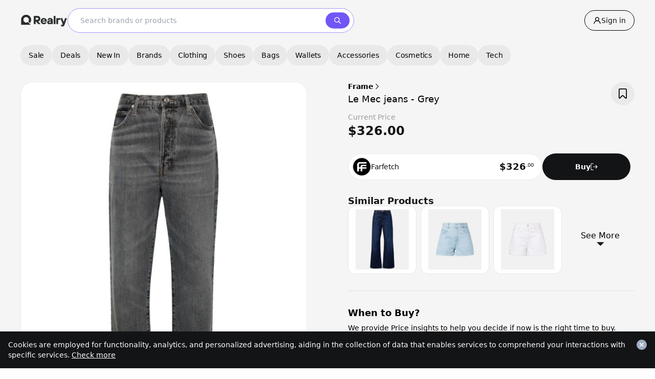

--- FILE ---
content_type: text/html; charset=UTF-8
request_url: https://realry.com/catalogs/66ab6091518be5547809df73
body_size: 113773
content:
<!DOCTYPE html>
<html lang="en" >

<head>
    <meta charset="utf-8">

<meta name="viewport" content="width=device-width,initial-scale=1.0,minimum-scale=1.0,user-scalable=no, viewport-fit=cover">

        <link rel="canonical" href="https://realry.com/catalogs/66ab6091518be5547809df73">
    <link rel="alternate" hreflang="x-default" href="https://realry.com/catalogs/66ab6091518be5547809df73">
    <link rel="alternate" hreflang="en" href="https://realry.com/catalogs/66ab6091518be5547809df73">
    <link rel="alternate" hreflang="en-US" href="https://realry.com/catalogs/66ab6091518be5547809df73">
    
                                    <link rel="alternate" hreflang="en-AU" href="https://realry.com/en-au/catalogs/66ab6091518be5547809df73">
                                                        <link rel="alternate" hreflang="en-CA" href="https://realry.com/en-ca/catalogs/66ab6091518be5547809df73">
                                                        <link rel="alternate" hreflang="de-DE" href="https://realry.com/de-de/catalogs/66ab6091518be5547809df73">
                                                        <link rel="alternate" hreflang="es-ES" href="https://realry.com/es-es/catalogs/66ab6091518be5547809df73">
                                                        <link rel="alternate" hreflang="fr-FR" href="https://realry.com/fr-fr/catalogs/66ab6091518be5547809df73">
                                                        <link rel="alternate" hreflang="en-HK" href="https://realry.com/en-hk/catalogs/66ab6091518be5547809df73">
                                                        <link rel="alternate" hreflang="it-IT" href="https://realry.com/it-it/catalogs/66ab6091518be5547809df73">
                                                        <link rel="alternate" hreflang="en-IN" href="https://realry.com/en-in/catalogs/66ab6091518be5547809df73">
                                                        <link rel="alternate" hreflang="en-ID" href="https://realry.com/en-id/catalogs/66ab6091518be5547809df73">
                                                        <link rel="alternate" hreflang="en-IE" href="https://realry.com/en-ie/catalogs/66ab6091518be5547809df73">
                                                        <link rel="alternate" hreflang="ja-JP" href="https://realry.com/ja-jp/catalogs/66ab6091518be5547809df73">
                                                        <link rel="alternate" hreflang="ko-KR" href="https://realry.com/ko-kr/catalogs/66ab6091518be5547809df73">
                                                        <link rel="alternate" hreflang="en-SG" href="https://realry.com/en-sg/catalogs/66ab6091518be5547809df73">
                                                        <link rel="alternate" hreflang="nl-NL" href="https://realry.com/nl-nl/catalogs/66ab6091518be5547809df73">
                                                        <link rel="alternate" hreflang="en-AE" href="https://realry.com/en-ae/catalogs/66ab6091518be5547809df73">
                                                        <link rel="alternate" hreflang="en-GB" href="https://realry.com/en-gb/catalogs/66ab6091518be5547809df73">
                                    

<!-- CSRF Token -->
<meta name="csrf-token" content="tABEcrbVeGyqnLWpBbw1yyx2l00tP1OUhRxlpyuP">

<title>Frame | Le Mec jeans - Grey</title>

<meta name="description" content="Compare FRAME Le Mec jeans - Grey (LMEC726) from $326.00 | Discover FRAME products at Realry!" />

<meta property="og:site_name" content="Realry">
<meta property="og:type" content="website">
<meta property="og:url" content="https://realry.com/catalogs/66ab6091518be5547809df73">

<meta property="og:title" content="Frame | Le Mec jeans - Grey" />
<meta property="og:description" content="Compare FRAME Le Mec jeans - Grey (LMEC726) from $326.00 | Discover FRAME products at Realry!" />
<meta property="kt:label" content="Frame | Le Mec jeans - Grey - realry.com">
<meta property="kt:btn_txt" content="리얼리에서 보기">
<meta property="fb:app_id" content="278674293488395">
<meta property="google:app_id" content="306992136369-t1j14bvr04p670ioq5a372to8cg672ba.apps.googleusercontent.com">
<meta property="kt:api_key" content="c93d99ccd574b1f1ea0cdc4e093e2e10">
<meta name="p:domain_verify" content="5bbff9288214587acf92e8a18ae8d7a0"/>
<meta name="facebook-domain-verification" content="sa4ig514j2gvoklcpe9z2et6qn7fly" />
<link rel="search" type="application/opensearchdescription+xml" href="/opensearch.xml" title="Realry">
<meta name="partnerboostverifycode" content="32dc01246faccb7f5b3cad5016dd5033" />
<meta name="commission-factory-verification" content="82c3469903874bf99d7c8cd11d7e19d5" />
<meta name="ab524e230233e9e" content="e3ffdd85d053fc3fcf96b8bc7360c2ce" />

<!-- Chrome, Firefox OS и Opera -->
<meta name="theme-color" content="#f5f5f5" />

<!-- Windows Phone -->
<meta name="msapplication-navbutton-color" content="#f5f5f5" />

<!-- iOS Safari -->
<meta name="mobile-web-app-capable" content="yes">
<meta name="apple-mobile-web-app-status-bar-style" content="default" />

    <script type="application/ld+json">
                    {"@context": "https://schema.org/", "@type": "Product", "name": "Frame | Le Mec jeans - Grey
                    ", "image": [                                                    "https://cdn.realry.com/photos/o/c3ebbde27f7c2f46a65b0750aa3ae8a9202e767a.jpeg?v=16.6.0"
                                             ], "description": "Compare FRAME Le Mec jeans - Grey (LMEC726) from $326.00 | Discover FRAME products at Realry!", "sku": "66ab6091518be5547809df73
                    ", "category": "Women / Clothing / Pants
                    ", "brand": {"@type": "Brand", "name": "Frame
                    "}, "mainEntityOfPage": {"@type":"WebPage", "@id":"https://realry.co/"}, "offers": {"@type": "Offer", "name": "Frame | Le Mec jeans - Grey
                    ", "url": "https://realry.com/catalogs/66ab6091518be5547809df73
                    ", "itemCondition": "https://schema.org/NewCondition", "description": "Compare FRAME Le Mec jeans - Grey (LMEC726) from $326.00 | Discover FRAME products at Realry!
                    ", "sku": "66ab6091518be5547809df73
                    ", "mainEntityOfPage": {"@type":"WebPage", "@id":"https://realry.co/"},                         "price": "326
                        ", "priceCurrency": "USD",
                                        "availability": "https://schema.org/OutOfStock
                    "} }
                </script>
    <meta property="image" content="https://cdn.realry.com/hAnRn9ZVn-O8xEV5-E1XHXPpFsU=/500x500/products/o/f0dab44b5e43de958a50a40de7487dcf86e8dc04.jpeg" />
    <meta property="og:image" content="https://cdn.realry.com/hAnRn9ZVn-O8xEV5-E1XHXPpFsU=/500x500/products/o/f0dab44b5e43de958a50a40de7487dcf86e8dc04.jpeg" />
    <meta property="og:image:width" content="500" />
    <meta property="og:image:height" content="500" />

    <!-- Windows Phone -->
    <meta name="msapplication-navbutton-color" content="#fff" />

    <style>
        #chart-tooltip,
        #period-tooltip {
            background: rgba(0, 0, 0, 0.8);
            color: white;
            padding: 8px 12px;
            border-radius: 4px;
            font-size: 12px;
            pointer-events: none;
            z-index: 1000;
            position: absolute;
            white-space: nowrap;
            display: none;
        }

        .btn-period {
            position: relative;
        }

        .chart-price-history {
            position: relative;
        }

        .btn-selected {
            background: black;
            color: white;
        }


        .btn-compare-tab svg * {
            fill: #A8A8A8
        }

        .btn-compare-tab.btn-selected svg * {
            fill: #fff
        }

        .btn-default {
            background: #E4E4E4;
            color: #A8A8A8;
        }

        .hide-scrollbar::-webkit-scrollbar {
            display: none;
        }

        .hide-scrollbar {
            -ms-overflow-style: none;
            /* IE and Edge */
            scrollbar-width: none;
            /* Firefox */
        }

        .btn-product-like .like-default {
            display: flex;
        }

        .btn-product-like .like-liked {
            display: none;
        }

        .btn-product-like.liked .like-default {
            display: none;
        }

        .btn-product-like.liked .like-liked {
            display: flex;
        }
    </style>

            <script>
            window.dataLayer = window.dataLayer || [];
            window.dataLayer.push({
                'sessionId': "xlomZrXOplgcA8BlylfRhcNLxus92MClwbdB2ENR"
                                                            });
        </script>
        <!-- Google Tag Manager -->
        <script>
            (function (w, d, s, l, i) {
                w[l] = w[l] || [];
                w[l].push({
                    'gtm.start': new Date().getTime(),
                    event: 'gtm.js'
                });
                var f = d.getElementsByTagName(s)[0],
                    j = d.createElement(s),
                    dl = l != 'dataLayer' ? '&l=' + l : '';
                j.async = true;
                j.src =
                    'https://www.googletagmanager.com/gtm.js?id=' + i + dl;
                f.parentNode.insertBefore(j, f);
            })(window, document, 'script', 'dataLayer', 'GTM-KCCTP5R');
        </script>
        <!-- End Google Tag Manager -->

                        <script src="https://cdn.amplitude.com/script/5fd088c0ab5e6f2bcd4274f23ccdc2ca.js"></script>
        <script>window.amplitude.add(window.sessionReplay.plugin({ sampleRate: 1 })); window.amplitude.init('5fd088c0ab5e6f2bcd4274f23ccdc2ca', { "fetchRemoteConfig": true, "autocapture": { "attribution": true, "fileDownloads": true, "formInteractions": true, "pageViews": true, "sessions": true, "elementInteractions": true, "networkTracking": true, "webVitals": true, "frustrationInteractions": true } });</script>

        
                    <script>
            (function(h,o,u,n,d) {
                h=h[d]=h[d]||{q:[],onReady:function(c){h.q.push(c)}}
                d=o.createElement(u);d.async=1;d.src=n
                n=o.getElementsByTagName(u)[0];n.parentNode.insertBefore(d,n)
            })(window,document,'script','https://www.datadoghq-browser-agent.com/us1/v6/datadog-rum.js','DD_RUM')
            window.DD_RUM.onReady(function() {
                window.DD_RUM.init({
                clientToken: 'pubbe0951b0a363833061b32048b366d47e',
                applicationId: '868263c9-0419-4b77-a4c2-fb84ca68fe52',
                site: 'datadoghq.com',
                service: 'realry-frontend',
                env: 'production',
                // Specify a version number to identify the deployed version of your application in Datadog
                // version: '1.0.0',
                sessionSampleRate: 100,
                sessionReplaySampleRate: 5,
                trackBfcacheViews: true,
                defaultPrivacyLevel: 'mask-user-input',
                });
            })
            </script>
                <link rel="stylesheet" href="https://cdn.realry.com/app-assets/home.css?v=16.6.0" type="text/css" />
<link rel="apple-touch-icon" sizes="180x180" href="https://cdn.realry.com/app-assets/apple-touch-icon.png?v=16.6.0">
<link rel="shortcut icon" sizes="48x48" type="image/x-icon" href="https://realry.com/favicon.ico" />
<link rel="icon" sizes="192x192" href="https://realry.com/favicon-192.png">
<link rel="mask-icon" href="https://realry.com/safari-pinned-tab.svg" color="black">
<link href="https://fonts.cdnfonts.com/css/sf-pro-display" rel="stylesheet">
<link rel="manifest" href="https://realry.com/site.webmanifest">
<meta name="msapplication-TileColor" content="#da532c">
<meta name="theme-color" content="#ffffff">
<style>
    body.no-transition {
        margin-top: constant(safe-area-inset-top);
        margin-top: env(safe-area-inset-top);
    }

    /* for iPhone Viewport Error after keypad appear */
    /* Only for Installed PWA App mode */
    @media  all and (display-mode: standalone) {
        html {
            height: 100%;
            overflow: hidden;
        }
        body {
            height: 100%;
            overflow-y: auto;
            position: relative;
        }
    }
</style>
    <style>
    .tabs-underline {
        transition: left 0.2s ease, width 0.2s ease;
    }
</style>
<script type="text/javascript">

    const tabComponent = (tabs, onChanged) => {
        return {
            isMounted: false,
            tab: 0,
            currentTab: null,
            tabs,
            useSubTabs: false,
            subTab: 0,
            subTabs: [],
            underlineLeft: 0,
            underlineWidth: 0,
            contents: [],
            loading: false,
            page: 1,
            hasMore: true,
            init() {
                this.$nextTick(() => {
                    setTimeout(() => {
                        this.isMounted = true;
                        const index = this.tab;
                        console.log('buttons', document.querySelectorAll(`#${this.$el.id}`))
                        let tabButton = document.querySelectorAll(`#${this.$el.id} button`)[index];

                        console.log("tabButton", tabButton);
                        this.selectTab(index, { target: tabButton });
                    }, 200);

                    window.addEventListener('scroll', () => {
                        if ((window.innerHeight + window.scrollY) >= document.body.offsetHeight - 500 && !this.loading && this.hasMore) {
                            this.loadMore();
                        }
                    });
                });

            },
            setLoading(loading) {
                this.loading = loading;
            },
            setContents(contents) {
                this.contents = contents;
            },
            setPage(page) {
                this.page = page;
                return this.page;
            },
            async selectTab(index, event) {
                this.setLoading(true);
                this.setPage(1);
                this.hasMore = true;
                this.tab = index;
                this.currentTab = this.tabs[this.tab];
                this.underlineLeft = event.target.offsetLeft;
                this.underlineWidth = event.target.offsetWidth;

                this.useSubTabs = false;
                if(this.currentTab.subTabs){
                    this.subTab = 0;
                    this.useSubTabs = true;
                }
                const contents = await onChanged(this.useSubTabs ? this.currentTab.subTabs[this.subTab] : this.currentTab, this.tabs, this.page);
                this.setContents(contents);
                this.setLoading(false);

            },

            async selectSubTab(index) {
                this.setLoading(true);
                this.setPage(1);
                this.hasMore = true;
                this.subTab = index;
                const contents = await onChanged(this.useSubTabs ? this.currentTab.subTabs[this.subTab] : this.currentTab, this.tabs, this.page);
                this.setContents(contents);
                this.setLoading(false);
            },

            async loadMore() {
                this.setLoading(true);
                this.setPage(this.page + 1);
                const contents = await onChanged(this.useSubTabs ? this.currentTab.subTabs[this.subTab] : this.currentTab, this.tabs, this.page);
                if (contents.length === 0) {
                    this.hasMore = false;
                }else{
                    this.setContents([...this.contents, ...contents]);
                }
                this.setLoading(false);
            }
        }
    }
</script>
                                <!-- Hotjar Tracking Code for https://realry.co -->
            <script>
                (function (h, o, t, j, a, r) {
                    h.hj = h.hj || function () {
                        (h.hj.q = h.hj.q || []).push(arguments)
                    };
                    h._hjSettings = {
                        hjid: 3096384,
                        hjsv: 6
                    };
                    a = o.getElementsByTagName('head')[0];
                    r = o.createElement('script');
                    r.async = 1;
                    r.src = t + h._hjSettings.hjid + j + h._hjSettings.hjsv;
                    a.appendChild(r);
                })(window, document, 'https://static.hotjar.com/c/hotjar-', '.js?sv=');
            </script>

            
                        
    

        <script type="text/javascript">
        (function (c, l, a, r, i, t, y) {
            c[a] = c[a] || function () {
                (c[a].q = c[a].q || []).push(arguments)
            };
            t = l.createElement(r);
            t.async = 1;
            t.src = "https://www.clarity.ms/tag/" + i;
            y = l.getElementsByTagName(r)[0];
            y.parentNode.insertBefore(t, y);
        })(window, document, "clarity", "script", "ofb3f2q8ux");
    </script>
    <style type="text/css">
        input:focus {
            outline: none;
            /* border: 2px solid #7256f6; */
        }

        #btn-realry-ai {
            bottom: -78px;
            padding: 1px;
            transition: bottom 0.3s ease 0s, width 0.2s ease 0.2s;
            background: 1px conic-gradient(from 315deg,
                    #00FF73,
                    #1A00FF,
                    #00D9FF,
                    #8F27FF,
                    #00FF73);
            border-radius: 48px;
        }

        #wrapper #top-button {
            bottom: -78px;
            padding: 1px;
            transition: bottom 0.3s ease 0s, width 0.2s ease 0.2s;
        }

        #btn-realry-ai.show {
            bottom: 80px;
        }

        #wrapper #top-button.show {
            bottom: 140px;
        }

        /*#btn-realry-ai img { width: 34px; height: 34px; }*/

        .ai-search-submit rect {
            fill: black;
        }

        button:disabled .ai-search-submit rect {
            fill: #9A9B9D;
        }
    </style>

    
    <script>
        function showModalCustom(title = "", message = 'Please enter a message', onClose = () => { }) {
            // Remove existing modal if it's already in the DOM
            const existing = document.getElementById('searchModal');
            if (existing) existing.remove();

            // Disable body scroll
            // document.body.style.overflow = 'hidden';

            // Create modal container
            const modal = document.createElement('div');
            modal.id = 'searchModal';
            modal.className = 'modal fixed inset-0 bg-black bg-opacity-50 flex items-center justify-center z-[5000]';

            // Set modal inner HTML content
            modal.innerHTML = `
        <div class="bg-white rounded-[20px] p-8 text-center w-[80%] desktop:w-[464px] max-w-xs desktop:max-w-[464px] shadow-lg">
            <p class="text-black text-center font-bold text-[18px] leading-[18px] tracking-[-0.25px] font-[SF Pro] mb-4">${title}</p>
            <p class="mb-[24px] text-[#9A9B9D] text-center font-normal text-[14px] leading-[140%] tracking-[-0.25px] font-[SF Pro]">${message}</p>
            <button id="closeModalBtn" data-action="close-profile-modal" class="h-[52px] w-full text-sm font-medium bg-[#7256F6] text-white px-4 rounded-full transition">
                Done
            </button>
        </div>
    `;

            // Append modal to the body
            document.body.appendChild(modal);

            // Add event listener to close button
            document.getElementById('closeModalBtn').addEventListener('click', () => {
                // Re-enable body scroll
                document.body.style.overflow = '';
                // Remove modal from DOM
                modal.remove();
                // Execute callback function
                if (typeof onClose === 'function') {
                    onClose(); // <-- Callback feedback here
                }
            });
        }

        function showConfirmModal(textTop = "", textBottom = "", onConfirm = null, confirmButtonText = "Confirm") {
            // Remove existing modal if it's already in the DOM
            const existing = document.getElementById('confirmModal');
            if (existing) existing.remove();

            // Disable page scroll while modal is open
            // document.body.style.overflow = 'hidden';

            // Create modal container
            const modal = document.createElement('div');
            modal.id = 'confirmModal';
            modal.className = 'modal fixed inset-0 bg-black bg-opacity-50 flex items-center justify-center z-[5000]';

            // Set modal inner HTML
            modal.innerHTML = `
        <div class="bg-white rounded-[20px] p-8 text-center w-[80%] desktop:w-[464px] max-w-xs desktop:max-w-[464px] shadow-lg">
            <div class="flex flex-col items-center py-4 self-stretch">
                ${textTop}
                ${textBottom}
            </div>
            <div class="flex justify-between gap-2 mt-4">
                <div id="closeConfirmModalBtn"
                    class="flex h-[48px] desktop:h-[56px] w-1/2 justify-center items-center gap-1 flex-[1_0_0] border p-4 rounded-[1000px] border-solid border-black cursor-pointer">
                    Cancel
                </div>
                <div id="confirmModalConfirmBtn"
                    class="flex h-[48px] desktop:h-[56px] w-1/2 justify-center items-center gap-1 text-white bg-[#7256F6] p-4 rounded-[1000px] cursor-pointer">
                    ${confirmButtonText}
                </div>
            </div>
        </div>
    `;

            // Append modal to the document body
            document.body.appendChild(modal);

            // Close modal and re-enable scrolling when "Cancel" is clicked
            document.getElementById('closeConfirmModalBtn').onclick = function () {
                modal.remove();
                document.body.style.overflow = '';
            };

            // Handle confirm button click
            document.getElementById('confirmModalConfirmBtn').onclick = function () {
                if (typeof onConfirm === 'function') {
                    onConfirm(); // Execute the callback
                }
                modal.remove();
                document.body.style.overflow = '';
            };
        }


        function showSpinner($button, $btnText = 'Save') {
            if (!$button.data('original-text')) {
                $button.data('original-text', $button.html());
            }

            if ($btnText != "")
                var btnText = ` <span>${$btnText}...</span>`;

            $button.html(`
        <svg class="w-5 h-5 mr-2 inline-block animate-spin text-white" viewBox="0 0 50 50" aria-hidden="true">
            <circle class="opacity-25" cx="25" cy="25" r="20" stroke="currentColor" stroke-width="5" fill="none"></circle>
            <path class="opacity-75" fill="currentColor" d="M25 5a20 20 0 0120 20h-5a15 15 0 00-15-15V5z"></path>
            ${btnText}
        </svg>


    `);

            $button.addClass('cursor-not-allowed').prop('disabled', true);
        }

        function hideSpinner($button) {
            const original = $button.data('original-text');
            if (original) {
                $button.html(original);
                $button.removeData('original-text');
            }

            $button.removeClass('cursor-not-allowed').prop('disabled', false);
        }


        function showToast(message) {

            let $toast = $('#toast');

            // Create toast element if it doesn't exist
            if (!$toast.length) {
                $toast = $(`
            <div id="toast"
                 class="fixed left-1/2 -translate-x-1/2 z-[1002] bg-black text-white text-sm rounded-full shadow-lg px-6 py-3 flex items-center justify-center gap-2 transition-all duration-500 hidden whitespace-nowrap max-w-[90vw]"
                 style="top: -100px;">
            </div>
        `);
                $('body').append($toast);
            }

            // Get safe area top value for iOS devices
            const getSafeAreaTop = () => {
                const testEl = document.createElement('div');
                testEl.style.position = 'fixed';
                testEl.style.top = 'env(safe-area-inset-top)';
                testEl.style.visibility = 'hidden';
                document.body.appendChild(testEl);

                const computedTop = getComputedStyle(testEl).top;
                document.body.removeChild(testEl);

                return computedTop !== 'env(safe-area-inset-top)' ? parseInt(computedTop) || 0 : 0;
            };

            const safeAreaTop = getSafeAreaTop();
            const finalTop = 40 + safeAreaTop; // Base top position + safe area offset

            $toast.html(message);
            $toast.removeClass('hidden').addClass('flex');

            // Show animation - slide down from top
            $toast.css({
                top: '-100px',
                opacity: '0'
            });

            setTimeout(() => {
                $toast.css({
                    top: `${finalTop}px`,
                    opacity: '0.8'
                });
            }, 20);

            // Hide animation - slide up and fade out
            setTimeout(() => {
                $toast.css({
                    top: '-100px',
                    opacity: '0'
                });

                setTimeout(() => {
                    $toast.removeClass('flex').addClass('hidden');
                }, 500);
            }, 2000);
        }

        /**
         * Toggle top brand panel visibility based on recent search content
         * Show top brand only if recent search is empty
         */
        function toggleTopBrandVisibility() {
            var $recentSearch = $('.recent-search');
            var $topBrand = $('.top-brand');

            // Check if recent-search has any visible child elements
            var hasVisibleRecentSearchItems = $recentSearch.children(':visible').length > 0;

            // Also check if the recent-search-wrapper is visible
            var isRecentSearchWrapperVisible = $('.recent-search .recent-search-wrapper').is(':visible');

            if (hasVisibleRecentSearchItems && isRecentSearchWrapperVisible) {
                // If there are visible recent search items, hide top brand
                $topBrand.addClass('hidden');
            } else {
                // If no visible recent search items, show top brand
                $topBrand.removeClass('hidden');
            }
        }
    </script>



</head>

<body id="app"
    class="stretched  no-transition ">
            <!-- Google Tag Manager (noscript) -->
        <noscript>
            <iframe src="https://www.googletagmanager.com/ns.html?id=GTM-KCCTP5R" height="0" width="0"
                style="display:none;visibility:hidden"></iframe>
        </noscript>
        <!-- End Google Tag Manager (noscript) -->
        <div id="wrapper" class="clearfix bg-bgGray  has-parent ">
            <header class="w-full bg-bgGray hidden desktop:block">
    <div class="fixed left-0 top-0 w-full bg-bgGray z-[1001]">
        <div class="mx-auto desktop:desktop-max container w-full px-10 py-4 flex justify-between items-center gap-4">
            <div class="flex items-center gap-6 w-full desktop:w-auto">
                <!-- Logo -->
                <a href="/" class="cursor-pointer" aria-label="Realry logo">
                    <img class="w-[92px] h-6" src="https://cdn.realry.com/image-assets/o/realry_logo_black.webp?v=16.5.9" alt="Logo"/>
                </a>

                <div class="flex items-center gap-4 flex-1">
                    <!-- Search Bar -->
                    <div class="tw-desktop-search-main-fix relative flex-1 w-[560px] desktop:max-w-[560px]">
                        <form action="/catalogs" method="get" class="w-full m-0">
                            <div class="relative flex items-center">
                                <!-- Search Bar Container -->
                                <div class="search-con w-full h-12 px-4 bg-white rounded-full border border-[#A795FB] flex items-center gap-2">
                                    <input
                                        type="text"
                                        autocomplete="off"
                                        name="q"
                                        placeholder="Search brands or products"
                                        class="tw-desktop-search-main-fix-input w-full pl-2 text-black text-sm font-['SF Pro Display'] placeholder:font-normal leading-[14px] focus:outline-none"
                                    />
                                    <div class="absolute right-2 flex items-center pl-2.5 cursor-pointer">
                                        <svg class="w-12 h-8" width="49" height="32" viewBox="0 0 49 32" fill="none" xmlns="http://www.w3.org/2000/svg">
    <rect x="0.160156" width="48" height="32" rx="16" fill="#7256F6"/>
    <path d="M19.0669 18.4934C19.9902 19.4167 21.2202 19.9734 22.5269 20.0534C23.8302 20.1334 25.1202 19.7367 26.1502 18.9334L29.6969 22.48C29.8235 22.6 29.9902 22.67 30.1669 22.6667C30.3402 22.6667 30.5102 22.5967 30.6335 22.47C30.7569 22.3467 30.8269 22.18 30.8302 22.0034C30.8302 21.83 30.7635 21.66 30.6435 21.5334L27.0969 17.9867C27.9369 16.91 28.3335 15.5534 28.2069 14.1934C28.0802 12.8334 27.4402 11.5734 26.4169 10.67C25.3869 9.77337 24.0569 9.29337 22.6935 9.33337C21.3302 9.3767 20.0302 9.94003 19.0669 10.9034C18.5669 11.4 18.1735 11.9934 17.9035 12.6434C17.6335 13.2934 17.4935 13.9934 17.4935 14.6967C17.4935 15.4 17.6335 16.1 17.9035 16.75C18.1735 17.4 18.5702 17.9934 19.0669 18.49V18.4934ZM20.0102 11.8534C20.6702 11.1934 21.5369 10.7834 22.4669 10.6934C23.3935 10.6034 24.3269 10.8367 25.1002 11.3534C25.8769 11.87 26.4469 12.6434 26.7169 13.5334C26.9869 14.4267 26.9402 15.3834 26.5835 16.2467C26.2269 17.1067 25.5835 17.82 24.7602 18.26C23.9369 18.7 22.9869 18.84 22.0735 18.66C21.1602 18.4767 20.3369 17.9867 19.7435 17.2634C19.1502 16.5434 18.8269 15.64 18.8269 14.7067C18.8269 14.1767 18.9269 13.6534 19.1302 13.1634C19.3335 12.6734 19.6302 12.23 20.0069 11.8567L20.0102 11.8534Z" fill="white"/>
</svg>                                    </div>
                                </div>
                                <input class="hidden" type="file" id="image" name="image" accept="image/*" onclick="this.value=null;">
                                <input type="hidden" name="gender" value="">
                                <input type="hidden" name="previous_url" value="/">
                            </div>
                        </form>
                    </div>

                    <!-- Quick Links -->
                                    </div>
            </div>

            <!-- Sign in Link -->
            <div class="flex items-center">
                <a href="/login" class="status-not-login border h-10 px-4 rounded-full inline-flex justify-center items-center gap-2 cursor-pointer">
    
    
    
    
    
    
                    <svg class="" width="16" height="16" viewBox="0 0 16 16" fill="none" xmlns="http://www.w3.org/2000/svg">
    <path fill-rule="evenodd" clip-rule="evenodd" d="M7.99987 8.00003C6.52187 8.00003 5.32054 6.80403 5.32054 5.33336C5.32054 3.8627 6.52187 2.6667 7.99987 2.6667C9.47787 2.6667 10.6792 3.8627 10.6792 5.33336C10.6792 6.80403 9.47787 8.00003 7.99987 8.00003ZM10.5172 8.44868C11.068 8.01007 11.4928 7.43334 11.7484 6.77721C12.0039 6.12108 12.081 5.40895 11.9719 4.71333C11.7072 2.96466 10.2459 1.56536 8.4812 1.36136C6.04654 1.07936 3.9812 2.96603 3.9812 5.33336C3.9812 6.59336 4.56787 7.71601 5.48254 8.44868C3.23454 9.28935 1.5932 11.2634 1.33587 13.9274C1.32687 14.0208 1.33747 14.1151 1.36699 14.2042C1.3965 14.2933 1.44429 14.3753 1.50728 14.4449C1.57028 14.5144 1.6471 14.5701 1.73284 14.6083C1.81858 14.6465 1.91134 14.6664 2.00521 14.6667C2.16974 14.668 2.32882 14.6079 2.45129 14.498C2.57375 14.3881 2.65076 14.2364 2.6672 14.0727C2.93587 11.0974 5.22454 9.33336 7.99987 9.33336C10.7752 9.33336 13.0639 11.0974 13.3325 14.0727C13.349 14.2364 13.426 14.3881 13.5485 14.498C13.6709 14.6079 13.83 14.668 13.9945 14.6667C14.3919 14.6667 14.7012 14.3214 14.6632 13.9274C14.4065 11.2634 12.7652 9.28935 10.5165 8.44868" fill="black"/>
</svg>                    <span class="text-black text-sm font-['SF Pro Display'] leading-[14px] font-medium">Sign in</span>
                </a>
                <div class="status-login justify-start items-center gap-6 inline-flex" style="display: none;">
    
    
    
    
    
    
                    <a href="/mypage" class="w-8 h-8 p-2.5 bg-[#beb1fb] rounded-full flex-col justify-center items-center gap-2.5 inline-flex">
                        <div class="status-user text-[#7256f6] text-lg font-bold font-['SF Pro Display'] leading-[18px] uppercase name-letter-block">C</div>
                    </a>
                </div>

            </div>
        </div>
    </div>
    <div class="h-[80px]">
    </div>
    <!-- Category Menu -->
    <div class="mx-auto desktop:desktop-max container w-full py-2 bg-neutral-100 overflow-x-auto">
        <div class="w-full px-10 flex gap-2 category-list-container-desktop">
            <button class="font-medium px-4 flex-center h-10 bg-[#e9e9e9] rounded-full whitespace-nowrap text-sm font-['SF Pro Display'] font-medium tracking-[-0.0125rem]" onclick="location.href='/sales'" data-category-name="Sales">Sale</button>
            <button class="font-medium px-4 flex-center h-10 bg-[#e9e9e9] rounded-full whitespace-nowrap text-sm font-['SF Pro Display'] font-medium tracking-[-0.0125rem]" onclick="location.href='/store-rewards'" data-category-name="Deals">Deals </button>
            <button class="font-medium px-4 flex-center h-10 bg-[#e9e9e9] rounded-full whitespace-nowrap text-sm font-['SF Pro Display'] font-medium tracking-[-0.0125rem]" onclick="location.href='/catalogs?just_in=1'" data-category-name="New In">New In</button>
            <button class="font-medium px-4 flex-center h-10 bg-[#e9e9e9] rounded-full whitespace-nowrap text-sm font-['SF Pro Display'] font-medium tracking-[-0.0125rem]" onclick="location.href='/brand-lists'" data-category-name="Brands">Brands </button>
                                            <button class="font-medium px-4 flex-center h-10 bg-[#e9e9e9] rounded-full whitespace-nowrap text-sm font-['SF Pro Display'] font-medium tracking-[-0.0125rem] js-top-header-menu-item" data-category-name="Clothing"
                        onclick="location.href='/discover/catalogs?category=5eec76208aa50738274b9642&category_name=Clothing&gender=F'">
                    Clothing
                </button>
                                            <button class="font-medium px-4 flex-center h-10 bg-[#e9e9e9] rounded-full whitespace-nowrap text-sm font-['SF Pro Display'] font-medium tracking-[-0.0125rem] js-top-header-menu-item" data-category-name="Shoes"
                        onclick="location.href='/discover/catalogs?category=5ef4383d3902042d082a1c30&category_name=Shoes&gender=F'">
                    Shoes
                </button>
                                            <button class="font-medium px-4 flex-center h-10 bg-[#e9e9e9] rounded-full whitespace-nowrap text-sm font-['SF Pro Display'] font-medium tracking-[-0.0125rem] js-top-header-menu-item" data-category-name="Bags"
                        onclick="location.href='/discover/catalogs?category=5ecb58d81e0ffe49cd77e692&category_name=Bags&gender=F'">
                    Bags
                </button>
                                            <button class="font-medium px-4 flex-center h-10 bg-[#e9e9e9] rounded-full whitespace-nowrap text-sm font-['SF Pro Display'] font-medium tracking-[-0.0125rem] js-top-header-menu-item" data-category-name="Wallets"
                        onclick="location.href='/discover/catalogs?category=5ee76cd3b5b31d49e1653695&category_name=Wallets&gender=F'">
                    Wallets
                </button>
                                            <button class="font-medium px-4 flex-center h-10 bg-[#e9e9e9] rounded-full whitespace-nowrap text-sm font-['SF Pro Display'] font-medium tracking-[-0.0125rem] js-top-header-menu-item" data-category-name="Accessories"
                        onclick="location.href='/discover/catalogs?category=5ee8b2d2fcb6fb1d0c0e864d&category_name=Accessories&gender=F'">
                    Accessories
                </button>
                                            <button class="font-medium px-4 flex-center h-10 bg-[#e9e9e9] rounded-full whitespace-nowrap text-sm font-['SF Pro Display'] font-medium tracking-[-0.0125rem] js-top-header-menu-item" data-category-name="Cosmetics"
                        onclick="location.href='/discover/catalogs?category=62f4ae64dad1d71f0f176caf&category_name=Cosmetics&gender=F'">
                    Cosmetics
                </button>
                                            <button class="font-medium px-4 flex-center h-10 bg-[#e9e9e9] rounded-full whitespace-nowrap text-sm font-['SF Pro Display'] font-medium tracking-[-0.0125rem] js-top-header-menu-item" data-category-name="Home"
                        onclick="location.href='/discover/catalogs?category=65d6b28a09813da760000a72&category_name=Home&gender=F'">
                    Home
                </button>
                                            <button class="font-medium px-4 flex-center h-10 bg-[#e9e9e9] rounded-full whitespace-nowrap text-sm font-['SF Pro Display'] font-medium tracking-[-0.0125rem] js-top-header-menu-item" data-category-name="Tech"
                        onclick="location.href='/discover/catalogs?category=65d6b28a09813da760000a7a&category_name=Tech&gender=F'">
                    Tech
                </button>
                    </div>
    </div>
</header>

<script>


    document.addEventListener('DOMContentLoaded', () => {
        const params = new URLSearchParams(window.location.search);
        const categoryName = params.get('category_name');
        const justIn = params.get('just_in');

        const buttons = document.querySelectorAll('[data-category-name]');

        buttons.forEach((btn) => {
            const attrName = btn.getAttribute('data-category-name')?.trim().toLowerCase();
            const firstWord = attrName?.split(' ')[0];

            if (categoryName && decodeURIComponent(categoryName).toLowerCase().startsWith(firstWord)) {
                btn.style.backgroundColor = '#000';
                btn.style.color = '#fff';
            }

            // for just_in=1
            if (justIn === '1' && firstWord === 'new') {
                btn.style.backgroundColor = '#000';
                btn.style.color = '#fff';
            }
        });
    });


</script>







    
        <div
        class="desktop-search-overlay w-screen h-screen fixed top-0 left-0 z-[1002] bg-[rgba(0,0,0,0.6)] hidden cursor-pointer">
    </div>

    
    <div class="fixed  w-[560px] desktop:max-w-[560px] top-4 desktop-search-popup z-[1003] hidden">
        <div class="relative w-full pc-search-bar">
            
            
            
            
            
            
            
            
            
            
            
            
            
            <div class="tw-search-bar  relative flex items-center">
                <!-- Search Bar Container -->
                <div class="w-full h-12 px-4 bg-white rounded-full border border-[#ececec] flex items-center gap-2">
                    <input
                        type="text"
                        autocomplete="off"
                        name="q"
                        placeholder="Search brands or products"
                        class="tw-desktop-search-main-fix-input w-full pl-2 text-black text-sm font-['SF Pro Display'] leading-[14px] focus:outline-none"
                    />
                    <button class="absolute right-2 flex items-center pl-2.5 cursor-pointer" data-action="make-search">
                        <svg class="w-12 h-8" width="49" height="32" viewBox="0 0 49 32" fill="none" xmlns="http://www.w3.org/2000/svg">
    <rect x="0.160156" width="48" height="32" rx="16" fill="#7256F6"/>
    <path d="M19.0669 18.4934C19.9902 19.4167 21.2202 19.9734 22.5269 20.0534C23.8302 20.1334 25.1202 19.7367 26.1502 18.9334L29.6969 22.48C29.8235 22.6 29.9902 22.67 30.1669 22.6667C30.3402 22.6667 30.5102 22.5967 30.6335 22.47C30.7569 22.3467 30.8269 22.18 30.8302 22.0034C30.8302 21.83 30.7635 21.66 30.6435 21.5334L27.0969 17.9867C27.9369 16.91 28.3335 15.5534 28.2069 14.1934C28.0802 12.8334 27.4402 11.5734 26.4169 10.67C25.3869 9.77337 24.0569 9.29337 22.6935 9.33337C21.3302 9.3767 20.0302 9.94003 19.0669 10.9034C18.5669 11.4 18.1735 11.9934 17.9035 12.6434C17.6335 13.2934 17.4935 13.9934 17.4935 14.6967C17.4935 15.4 17.6335 16.1 17.9035 16.75C18.1735 17.4 18.5702 17.9934 19.0669 18.49V18.4934ZM20.0102 11.8534C20.6702 11.1934 21.5369 10.7834 22.4669 10.6934C23.3935 10.6034 24.3269 10.8367 25.1002 11.3534C25.8769 11.87 26.4469 12.6434 26.7169 13.5334C26.9869 14.4267 26.9402 15.3834 26.5835 16.2467C26.2269 17.1067 25.5835 17.82 24.7602 18.26C23.9369 18.7 22.9869 18.84 22.0735 18.66C21.1602 18.4767 20.3369 17.9867 19.7435 17.2634C19.1502 16.5434 18.8269 15.64 18.8269 14.7067C18.8269 14.1767 18.9269 13.6534 19.1302 13.1634C19.3335 12.6734 19.6302 12.23 20.0069 11.8567L20.0102 11.8534Z" fill="white"/>
</svg>                    </button>
                </div>
            </div>
            
            <div class="bg-white mt-3 rounded-3xl empty:hidden">
                <div>
                    <div class="w-full max-h-[85vh] overflow-y-auto scrollbar-hide">
                        <div class="desktop-search-begins p-[24px] desktop:p-[16px]">
                            
                            
                            
                            
                            
                            
                            
                            
                            
                            
                            
                            
                            
                            
                            
                            
                            
                            
                            
                            
                            
                            
                            
                            
                            

                            <div class="banner-for-search absolute right-[-420px] top-[60px]"></div>


                            <div class="recent-search">
                            </div>


                            <div class="top-brand ">
                            </div>


                                                    </div>
                        <div class="pb-[24px] p-[24px] pc-search-panel-keyword flex w-full flex-wrap flex-col"
                             style="display:none;">
                            <div class="pc-search-panel-keyword-items empty:hidden">
                                <div class="top-result ">
                                    <div class="flex flex-col suggestions">
                                    </div>
                                </div>
                                <div class="hidden other-suggestions empty:hidden">
                                    <div class="flex flex-col suggestions empty:hidden">
                                    </div>
                                </div>
                            </div>

                            <div class="mt-10 suggestions-content hidden">
                                <h4 class="pb-4 text-base font-bold">Other Suggestions</h4>
                                <div class="flex flex-col pc-search-panel-catalog-items gap-y-4 max-w-[100%]"></div>
                            </div>

                        </div>
                    </div>
                </div>
            </div>
        </div>
    </div>


    <a href="/login" class="hidden" id="trigger-login-modal">
        Login
    </a>


            <input type="hidden" name="s" value="xlomZrXOplgcA8BlylfRhcNLxus92MClwbdB2ENR">
        <input type="hidden" name="v"
               value="eyJ0eXAiOiJKV1QiLCJhbGciOiJSUzI1NiIsImp0aSI6ImQ3NzU1NTI5NTQ3ZGUzNmFlYjU3NmQ3MGYyNDJjOWQ1YWYyMTAxYWU2ZjI0NmQzY2IxMGY5ZmY0NDA5OWVhMzY0YTU2ZjI2OGJlN2QxMTM5In0.[base64].[base64]|xlomZrXOplgcA8BlylfRhcNLxus92MClwbdB2ENR|">
    
            <div class="hidden js-share-popup">
            <div class="fixed w-screen h-screen bg-[rgba(0,0,0,0.3)] top-0 left-0 z-[1001] cursor-pointer"
                 onclick="$(this).parent().addClass('hidden')"></div>
            <div class="fixed left-[50%] -translate-x-2/4 z-[1005] bg-white rounded-xl w-[90%] mx-auto p-4"
                 style="top: calc(env(safe-area-inset-top) + 16px);">
                <div class="flex items-center justify-between w-full pb-4 border-b border-solid border-paleBlue">
                    <div class="text-sm font-bold">Share Url</div>
                    <div class="cursor-pointer" onclick="$(this).parent().parent().parent().addClass('hidden')">
                        <svg class="w-4 h-4 [&>*]:stroke-black" viewBox="0 0 24 24" fill="none" xmlns="http://www.w3.org/2000/svg"><g id="SVGRepo_bgCarrier" stroke-width="0"></g><g id="SVGRepo_tracerCarrier" stroke-linecap="round" stroke-linejoin="round"></g><g id="SVGRepo_iconCarrier"> <g id="Menu / Close_MD"> <path id="Vector" d="M18 18L12 12M12 12L6 6M12 12L18 6M12 12L6 18" stroke-width="2" stroke-linecap="round" stroke-linejoin="round"></path> </g> </g></svg></div>
                </div>
                <div class="mt-4">
                    <div class="flex items-center justify-center gap-x-4">
                                                <div class="text-center fb-share">
                            <img class="w-8 h-8" alt="Facebook login"
                                 src="https://cdn.realry.com/assets/img/general/icon-login-facebook.png?v=16.6.0" loading="lazy">
                        </div>
                    </div>
                    <div class="flex items-center mt-4 border border-solid rounded-xl border-paleBlue">
                        <input class="w-full px-4 py-2 text-xs" id="input_url" name="url"
                               value="https://realry.com/catalogs/66ab6091518be5547809df73" readonly>
                        <div
                            onclick="copyUrl('https://realry.com/catalogs/66ab6091518be5547809df73');$(this).text('Copied');"
                            class="px-4 py-2 cursor-pointer bg-lsGrayishBlue whitespace-nowrap rounded-r-xl">
                            Copy
                        </div>
                    </div>
                </div>
            </div>

        </div>
    

    <div
        class="navigation-drawer-left hidden w-full desktop:w-[440px] desktop:!h-full bg-white desktop:bg-white fixed desktop:top-0 bottom-0 left-0 z-[9999] flex-col justify-between items-start inline-flex overflow-hidden"
        data-current-type="">
        <div class="left-nav-block self-stretch grow shrink basis-0 flex-col justify-start items-start gap-6 flex">
    <div class="self-stretch grow shrink basis-0 px-8 flex-col justify-start items-start gap-6 flex">
    <div class="self-stretch h-[149px] pb-6 border-b border-[#29224b] flex-col justify-start items-start gap-8 flex">
        <div class="self-stretch h-[125px] flex-col justify-start items-start gap-4 flex">
            <div class="self-stretch justify-between items-center inline-flex">
                <div class="text-white text-2xl font-['SF Pro Display'] leading-normal">Set Alert</div>
                <div class="w-6 h-6 p-[1.33px] flex justify-center items-center cursor-pointer">
                    <div class="close_alert w-6 h-6 relative flex-col justify-start items-start flex overflow-hidden" id="closeButton">
                        <svg class="w-6 h-6" width="24" height="24" viewBox="0 0 24 24" fill="none" xmlns="http://www.w3.org/2000/svg">
<path d="M18 6L6 18" stroke="white" stroke-width="1.5" stroke-linecap="round" stroke-linejoin="round"/>
<path d="M6 6L18 18" stroke="white" stroke-width="1.5" stroke-linecap="round" stroke-linejoin="round"/>
</svg>                    </div>
                </div>
            </div>
            <div class="self-stretch h-[53px] flex-col justify-start items-start gap-2 flex">
                <div class="w-[343px] text-[#c9c4e0] text-base font-normal font-['SF Pro Display'] leading-none">Current price is</div>
                <div class="current-value w-[343px] text-[#c9c4e0] text-2xl font-normal font-['SF Pro Display'] leading-[28.80px]">$344</div>
            </div>
            <div class="self-stretch text-[#c9c4e0] text-base font-normal font-['SF Pro Display'] leading-none">Set price to get notified when the price drops</div>
        </div>
    </div>
    <div class="self-stretch h-20 pb-6 border-b flex-col justify-start items-start gap-2 flex mt-8">
        <div class="self-stretch h-14 pl-6 pr-4 bg-[#332f47] rounded-full border flex justify-start items-center gap-2 overflow-hidden">
            <input type="number" placeholder="Enter price here" class="price-input w-full bg-transparent text-white text-sm font-normal leading-[14px] focus:outline-none" />
        </div>
    </div>
</div>
<div class="self-stretch h-[104px] px-8 pt-4 pb-8 flex-col justify-start items-start gap-2.5 flex">
    <button class="self-stretch h-14 px-4 py-2.5 bg-white rounded-full flex justify-center items-center gap-1" onclick="setPriceAlert( );">
        <div class="text-[#181235] text-base font-normal font-['SF Pro Display'] leading-none">Set Alert</div>
    </button>
</div>
<script>
    function setPriceAlert() {
        //api sync
    }
</script>
  
</div>

            </div>
    <div onclick="$('.close-drawer').click();"
         class="navigation-drawer-overlay fixed hidden left-0 top-0 w-full h-full bg-black bg-opacity-50 z-[9998]">
    </div>
            <main class="container mx-auto desktop:desktop-max desktop:pt-6 font-['SF Pro Display']">

        <header class="z-[48] w-full bg-white block desktop:hidden fixed left-0 top-safe w-full header-top-panel">
            <div class="flex justify-between h-[56px] items-center px-4 ">
                <a class="flex-shrink-0 mr-4 flex gap-4 items-center text-base" href="/">
                    <svg class="" width="28" height="28" viewBox="0 0 28 28" fill="none" xmlns="http://www.w3.org/2000/svg">
                        <g clip-path="url(#clip0_10435_2939)">
                            <path
                                d="M23.3975 12.8975H7.27415L14.7816 5.38417C15.2133 4.9525 15.2133 4.2525 14.7816 3.82083C14.35 3.38917 13.65 3.38917 13.2183 3.82083L3.82665 13.2183C3.77415 13.2708 3.72748 13.3292 3.68665 13.3875C3.66915 13.4108 3.65748 13.44 3.63998 13.4692C3.62248 13.5042 3.59915 13.5392 3.58165 13.58C3.56415 13.615 3.55831 13.6558 3.54665 13.6908C3.53498 13.72 3.52331 13.755 3.51748 13.7842C3.48831 13.9242 3.48831 14.0758 3.51748 14.2158C3.52331 14.2508 3.53498 14.28 3.54665 14.3092C3.55831 14.3442 3.56415 14.385 3.58165 14.42C3.59915 14.4608 3.61665 14.49 3.63998 14.5308C3.65748 14.56 3.66915 14.5892 3.68665 14.6125C3.72748 14.6708 3.77415 14.7292 3.82665 14.7817L13.2183 24.1733C13.4341 24.3892 13.7141 24.5 14 24.5C14.2858 24.5 14.5658 24.3892 14.7816 24.1733C15.2133 23.7417 15.2133 23.0417 14.7816 22.61L7.27415 15.1025H23.3975C24.01 15.1025 24.5 14.6067 24.5 14C24.5 13.3933 24.0041 12.8975 23.3975 12.8975Z"
                                fill="black"></path>
                        </g>
                        <defs>
                            <clipPath id="clip0_10435_2939">
                                <rect width="21" height="21" fill="white" transform="translate(3.5 3.5)"></rect>
                            </clipPath>
                        </defs>
                    </svg>
                    
                </a>


                <div class="flex items-center gap-6">
                    <a href="/search?q=" class="">
                        <svg class="" width="28" height="28" viewBox="0 0 24 24" fill="none"
                            xmlns="http://www.w3.org/2000/svg">
                            <path
                                d="M4.36 15.7401C5.745 17.1251 7.59 17.9601 9.55 18.0801C11.505 18.2001 13.44 17.6051 14.985 16.4001L20.305 21.7201C20.495 21.9001 20.745 22.0051 21.01 22.0001C21.27 22.0001 21.525 21.8951 21.71 21.7051C21.895 21.5201 22 21.2701 22.005 21.0051C22.005 20.7451 21.905 20.4901 21.725 20.3001L16.405 14.9801C17.665 13.3651 18.26 11.3301 18.07 9.29005C17.88 7.25005 16.92 5.36005 15.385 4.00505C13.84 2.66005 11.845 1.94005 9.8 2.00005C7.755 2.06505 5.805 2.91005 4.36 4.35505C3.61 5.10005 3.02 5.99005 2.615 6.96505C2.21 7.94005 2 8.99005 2 10.0451C2 11.1001 2.21 12.1501 2.615 13.1251C3.02 14.1001 3.615 14.9901 4.36 15.7351V15.7401ZM5.775 5.78005C6.765 4.79005 8.065 4.17505 9.46 4.04005C10.85 3.90505 12.25 4.25505 13.41 5.03005C14.575 5.80505 15.43 6.96505 15.835 8.30005C16.24 9.64005 16.17 11.0751 15.635 12.3701C15.1 13.6601 14.135 14.7301 12.9 15.3901C11.665 16.0501 10.24 16.2601 8.87 15.9901C7.5 15.7151 6.265 14.9801 5.375 13.8951C4.485 12.8151 4 11.4601 4 10.0601C4 9.26505 4.15 8.48005 4.455 7.74505C4.76 7.01005 5.205 6.34505 5.77 5.78505L5.775 5.78005Z"
                                fill="black"></path>
                        </svg>
                    </a>


                    <a href="/">
                        <svg class="w-[28px] h-[28px] [&amp;>*]:fill-black" width="29" height="28" viewBox="0 0 29 28"
                            fill="none" xmlns="http://www.w3.org/2000/svg">
                            <path
                                d="M20.9863 25.6668C20.9455 25.6668 20.8988 25.6668 20.858 25.6551H18.7988C17.1538 25.6551 15.8121 24.3426 15.8121 22.7268V20.0143C15.8121 19.921 15.7071 19.8393 15.5788 19.8393H13.4263C13.2921 19.8393 13.193 19.9326 13.193 20.0143V22.7268C13.193 24.3426 11.8513 25.6551 10.2063 25.6551H8.00715C5.14882 25.6551 2.82715 23.3918 2.82715 20.6035V12.1976C2.82715 10.4885 3.66715 8.86098 5.07298 7.84015L11.2971 3.35432C13.1813 1.98932 15.818 1.98932 17.708 3.35432L23.9263 7.86348C25.3321 8.87848 26.1721 10.5118 26.1721 12.221V20.6151C26.1721 23.3976 23.8446 25.6668 20.9921 25.6668H20.9863ZM13.4263 17.9668H15.5788C16.7396 17.9668 17.6846 18.8885 17.6846 20.0201V22.7327C17.6846 23.3102 18.1805 23.7826 18.793 23.7826H20.9921C21.033 23.7826 21.068 23.7826 21.103 23.7885C22.8705 23.7243 24.288 22.3301 24.288 20.621V12.2268C24.288 11.1185 23.7396 10.0568 22.818 9.39182L16.5996 4.88265C15.363 3.99015 13.6305 3.99015 12.3938 4.88265L6.17548 9.36848C5.25382 10.0335 4.70548 11.0951 4.70548 12.2035V20.6093C4.70548 22.3593 6.18715 23.7826 8.01298 23.7826H10.2121C10.8246 23.7826 11.3205 23.3102 11.3205 22.7327V20.0201C11.3205 18.8885 12.2655 17.9668 13.4263 17.9668Z"
                                fill="#666666"></path>
                        </svg>
                    </a>
                </div>


            </div>
        </header>

        <div
            class="desktop:hidden  desktop-max desktop:hidden  desktop:px-4 mx-auto max-w-[1280px] pt-[56px] bg-white desktop:max-w-none desktop:w-full px-[16px] text-xs border-b border-[#EFF0F2]">
                            <div class="desktop-max desktop:px-10 py-[8px] w-full overflow-hidden whitespace-nowrap text-ellipsis">
                    <div class="flex items-center overflow-hidden whitespace-nowrap text-ellipsis ">
                        <div
                            class="flex items-center text-xs text-black js-breadcrumbs overflow-hidden whitespace-nowrap text-ellipsis ">
                                                                                                                            
                                    <a class="  "
                                        href="/">Home</a>
                                                                                                                                                                        <span class="text-[8px] ml-1 mr-1">&#9654;</span>
                                    
                                    <a class="  "
                                        href="/catalogs?category=5eec76208aa50738274b9642&amp;category_name=Clothing&amp;category2=5ef442a58aa50738274b964b&amp;category2_name=Pants&amp;gender=F">Women&#039;s Pants</a>
                                                                                                                                                                        <span class="text-[8px] ml-1 mr-1">&#9654;</span>
                                    
                                    <a class=" overflow-hidden whitespace-nowrap text-ellipsis "
                                        href="/catalogs?category=5eec76208aa50738274b9642&amp;category_name=Clothing&amp;category2=5ef442a58aa50738274b964b&amp;category2_name=Pants&amp;gender=F&amp;brand_ids[]=60dc28d1ff95264036608caf">Frame Pants</a>
                                                                                                                                                </div>
                        <script type="application/ld+json">
                                                    {"@context":"https://schema.org","@type":"BreadcrumbList", "itemListElement": [{"@type":"ListItem","position":1,"item":{"@id":"/","name":"Home"}},{"@type":"ListItem","position":2,"item":{"@id":"/catalogs?category=5eec76208aa50738274b9642&category_name=Clothing&category2=5ef442a58aa50738274b964b&category2_name=Pants&gender=F","name":"Women's Pants"}},{"@type":"ListItem","position":3,"item":{"@id":"/catalogs?category=5eec76208aa50738274b9642&category_name=Clothing&category2=5ef442a58aa50738274b964b&category2_name=Pants&gender=F&brand_ids[]=60dc28d1ff95264036608caf","name":"Frame Pants"}},{"@type":"ListItem","position":4,"item":{"name":"Le Mec jeans - Grey"}}]
                                                    }
                                                </script>
                    </div>
                </div>
                    </div>

        <div class="flex flex-col desktop:flex-row w-full mb-8 desktop:mb-[80px] relative">


            <div class="w-full desktop:w-[50%] desktop:px-10 relative desktop:sticky desktop:top-[80px] desktop:h-[580px]">

                <div id="photoSlider"
                    class="overflow-hidden bg-white desktop:rounded-[24px] desktop:border desktop:border-[#EDEDED] relative">
                    <div id="pagination"
                        class="tw-slider-indicator flex justify-center gap-x-2 desktop:hidden absolute bottom-4 w-full left-0">
                    </div>
                    <div class="swiper-wrapper flex">
                        <div class="swiper-slide p-10 desktop:px-[48px] desktop:py-[18px] w-full flex-shrink-0 relative">
                            <img id="thumb" width="480" height="480" loading="lazy" src="https://cdn.realry.com/mN36a5fPTONxPORUnunmCnG4u0k=/500x0/products/o/f0dab44b5e43de958a50a40de7487dcf86e8dc04.jpeg"
                                class="aspect-square w-full object-contain"
                                alt="Le Mec jeans - Grey">

                                                    </div>
                                                                                                                                        

                    </div>

                </div>
                <div id="photoThumbSlider" class="overflow-hidden mt-2 hidden">
                    <div class="swiper-wrapper flex cursor-pointer">
                        <div class="swiper-slide p-1 rounded-[14px] border border-[#EDEDED] bg-white">
                            <img id="thumb" width="82" height="82" loading="lazy" src="https://cdn.realry.com/mN36a5fPTONxPORUnunmCnG4u0k=/500x0/products/o/f0dab44b5e43de958a50a40de7487dcf86e8dc04.jpeg"
                                class="aspect-square w-full object-contain"
                                alt="Le Mec jeans - Grey">
                        </div>
                                                                                                                                                            </div>
                </div>
            </div>
            <div class="w-full desktop:w-[50%] px-4 desktop:px-[2.5rem] mt-8 desktop:mt-0">
                <!-- Product Info -->
                <section class="mb-8 desktop:mb-4">
                    <div class="flex justify-between items-center mb-6 desktop:mb-4">
                        <div>
                            <a href="/catalogs?brand_ids[]=60dc28d1ff95264036608caf&amp;brand_names[]=Frame&amp;title=Frame"
                                class="flex items-center gap-x-[6px] hover:underline text-[14px] font-[700] leading-tight">Frame

                                <svg xmlns="http://www.w3.org/2000/svg" width="14" height="14" viewBox="0 0 14 14"
                                    fill="none">
                                    <path
                                        d="M7.51658 8.02958L4.26158 11.2846C4.06616 11.48 4.01949 11.7921 4.17991 12.0167C4.38408 12.3025 4.78366 12.3258 5.02283 12.0867L9.71866 7.39083C9.74491 7.36458 9.76824 7.33542 9.78866 7.30625C9.79741 7.29458 9.80324 7.28 9.81199 7.26542C9.82074 7.24792 9.83241 7.23042 9.84116 7.21C9.84991 7.1925 9.85283 7.17208 9.85866 7.15458C9.86449 7.14 9.87033 7.1225 9.87324 7.10792C9.88783 7.03792 9.88783 6.96208 9.87324 6.89208C9.87033 6.87458 9.86449 6.86 9.85866 6.84542C9.85283 6.82792 9.84991 6.8075 9.84116 6.79C9.83241 6.76958 9.82366 6.755 9.81199 6.73458C9.80324 6.72 9.79741 6.70542 9.78866 6.69375C9.76824 6.66458 9.74491 6.63542 9.71866 6.60917L5.02283 1.91333C4.91491 1.80542 4.77491 1.75 4.63199 1.75C4.47741 1.75 4.32283 1.81417 4.21199 1.94542C4.01949 2.16708 4.05741 2.51125 4.26449 2.71833L8.38283 6.83667C8.47324 6.92708 8.47324 7.07292 8.38283 7.16333L7.51366 8.0325"
                                        fill="black" />
                                </svg>
                            </a>


                            <h1 class="product-info-name text-[20px] desktop:text-[18px] leading-[1.5rem] mt-[0.25rem]">
                                Le Mec jeans - Grey
                            </h1>
                        </div>
                        <button                         onclick="$('#trigger-login-modal').click();"                             class="btn-product-like min-w-[46px] w-[46px] h-[46px] rounded-full bg-[#D1D2D4] bg-opacity-30 hidden desktop:flex items-center justify-center ">
                            <svg class="like-default w-6 h-6" width="24" height="24" viewBox="0 0 24 24" fill="none" xmlns="http://www.w3.org/2000/svg">
<path d="M18.155 22C17.705 22 17.265 21.82 16.915 21.48L12.455 17.135C12.065 16.755 11.49 16.77 11.115 17.16L7.13 21.32C6.605 21.87 5.85 22.035 5.16 21.745C4.455 21.45 4 20.745 4 19.95V4.445C4 3.095 5.035 2 6.31 2H17.69C18.965 2 20 3.095 20 4.445V20.065C20 20.85 19.555 21.55 18.87 21.85C18.64 21.95 18.395 22 18.155 22ZM6.31 3.82C6.015 3.82 5.775 4.1 5.775 4.445V19.95C5.775 20.015 5.8 20.04 5.805 20.05H5.86L9.845 15.89C10.905 14.785 12.59 14.755 13.68 15.82L18.14 20.165C18.14 20.165 18.22 20.175 18.22 20.065V4.445C18.22 4.1 17.98 3.82 17.685 3.82H6.31Z" fill="black"/>
</svg>                            <svg class="like-liked w-6 h-6" width="24" height="24" viewBox="0 0 24 24" fill="none" xmlns="http://www.w3.org/2000/svg">
<g clip-path="url(#clip0_12168_23274)">
<path d="M18.1515 21.995C17.7016 21.995 17.2617 21.815 16.9118 21.4751L12.4529 17.1312C12.063 16.7513 11.4881 16.7663 11.1132 17.1562L7.12922 21.3152C6.60435 21.865 5.84954 22.03 5.15971 21.7401C4.45489 21.4451 4 20.7403 4 19.9455V4.44439C4 3.09473 5.03474 2 6.30942 2H17.6866C18.9613 2 19.996 3.09473 19.996 4.44439V20.0605C19.996 20.8453 19.5511 21.5451 18.8663 21.845C18.6363 21.945 18.3914 21.995 18.1515 21.995Z" fill="#7256F6"/>
</g>
<defs>
<clipPath id="clip0_12168_23274">
<rect width="15.996" height="19.995" fill="white" transform="translate(4 2)"/>
</clipPath>
</defs>
</svg>                        </button>
                    </div>
                    <div class="text-[#9A9B9D] text-sm mb-2 font-normal font-['SF Pro Display'] leading-[14px]">
                        Current Price
                    </div>
                    <div class="h-6 flex items-baseline gap-2 mb-4">
                                                <div class="justify-start items-baseline gap-0.5 inline-flex">
                            <div class="price-int text-black text-2xl font-bold font-['SF Pro Display'] leading-none">
                                                                                                    $326.00
                                                            </div>
                        </div>
                    </div>
                </section>


                <!-- Similar product SELECT Menu -->
                <div class="flex relative items-center gap-2 hidden desktop:flex">
                    <div class="flex relative items-center mt-4 gap-2 hidden desktop:flex"
                        data-action="toggle-similar-product-list"
                        data-item-count="0"
                        data-status="0">
                        <div
                            class="cursor-pointer w-[380px] h-[52px] pl-2 pr-3 desktop:pr-[1rem] py-2 bg-white rounded-[100px] border border-[#E8E8E8] flex justify-start items-center gap-2.5">
                            <div class="grow shrink basis-0 h-9 flex justify-start items-center gap-2">
                                <img class="store-logo w-9 h-9 rounded-full border border-[#dfe2e7]"
                                    src="https://cdn.realry.com/xgoNQHoyreVC0nhcJeb42f8nc4c=/300x0/user-profiles/o/a4646d46cb89d759c4c5a6d89bfd18e2963bf006.png"
                                    alt="Currency">
                                <div
                                    class="grow shrink basis-0 self-stretch flex flex-col justify-center items-start gap-1">
                                    <div
                                        class="overflow-hidden text-ellipsis whitespace-nowrap text-black font-normal text-[14px] leading-[120%] tracking-[-0.4px] font-[SF Pro]">
                                        Farfetch
                                    </div>

                                </div>
                            </div>

                            <div class="rounded-full flex items-center justify-center ">
                                <div class="flex   items-center">
                                    <div
                                        class="price-dollar text-black text-[14px] desktop:text-[18px] font-[700] leading-[18px] desktop:leading-[22px]">
                                        $326
                                    </div>
                                    <div class="price-cent text-black text-[10px] font-normal leading-3 relative"
                                        style="top: -0.3em;">
                                        .00</div>
                                </div>
                                                            </div>
                        </div>

                        <a target="_blank"
                            href="/products/66aaf5edd5ce5ee6820c3823/redirect?catalog=1"
                            class="compare-redirect external-redirect w-[172px] h-[52px] px-4 py-[18px] bg-black rounded-full flex justify-center items-center gap-2"
                            rel="nofollow">
                            <div class="text-white text-[14px] font-[700]  leading-none">
                                Buy
                            </div>
                            <svg class="w-[14px] h-[14px] [&>*]:fill-white" xmlns="http://www.w3.org/2000/svg" width="14" height="14" viewBox="0 0 14 14" fill="none">
    <g clip-path="url(#clip0_7429_12018)">
        <path d="M13.49 6.56986L10.5967 3.67652C10.36 3.43986 9.97666 3.43986 9.73999 3.67652C9.50332 3.91319 9.50332 4.29652 9.73999 4.53319L11.5967 6.38986H5.34666C5.01332 6.38986 4.73999 6.65986 4.73999 6.99652C4.73999 7.33319 5.00999 7.60319 5.34666 7.60319H11.5967L9.73999 9.45986C9.50332 9.69652 9.50332 10.0799 9.73999 10.3165C9.85999 10.4365 10.0133 10.4932 10.17 10.4932C10.3267 10.4932 10.48 10.4332 10.6 10.3165L13.4933 7.42319C13.73 7.18652 13.73 6.80319 13.4933 6.56652L13.49 6.56986Z"/>
        <path d="M5.34665 12.4533H1.54665V1.54659H5.34998C5.68331 1.54659 5.95665 1.27659 5.95665 0.939919C5.95665 0.603252 5.68665 0.333252 5.34998 0.333252H1.48998C1.17998 0.333252 0.88998 0.453252 0.673313 0.673252C0.453313 0.889919 0.333313 1.17992 0.333313 1.48992V12.5099C0.333313 12.8199 0.453313 13.1099 0.673313 13.3266C0.893313 13.5433 1.18331 13.6666 1.48998 13.6666H5.34665C5.67998 13.6666 5.95331 13.3966 5.95331 13.0599C5.95331 12.7233 5.68331 12.4533 5.34665 12.4533Z" />
    </g>
    <defs>
        <clipPath id="clip0_7429_12018">
            <rect width="13.3333" height="13.3333" fill="white" transform="translate(0.333313 0.333252)"/>
        </clipPath>
    </defs>
</svg>                        </a>
                    </div>

                    <div
                        class="similar-product-list absolute z-10 top-[76px]  w-[380px] p-4 bg-white flex flex-col gap-4 rounded-[20px] border border-[#E8E8E8] bg-white shadow-[0px_6px_7px_0px_rgba(0,0,0,0.2)] hidden">
                                            </div>
                </div>


                <!-- Similar Products -->
                <section class="div-related-items mb-8 desktop:mb-[2rem]">
                    <div
                        class="w-full desktop:pt-[2rem] pb-8 desktop:pb-[2rem] border-b border-[#dce0e3] flex-col justify-start items-start gap-2 desktop:gap-4 inline-flex">
                        <div class="self-stretch text-black text-lg font-['SF Pro Display'] font-[700] leading-[18px]">
                            Similar Products
                        </div>
                        <div class="related-items grid gap-2 grid-cols-4 w-full">
                                                            <div
                                    class="relative full-width border border-1.5 overflow-hidden boder-solid border-borderDefault rounded-[15px]">
                                    <div class="item-content item-hproduct rcmd-product center nobottommargin">
                                        <div class="relative overflow-hidden thumbnail nobottommargin">
                                            <div
                                                class="pb-[100%] desktop:pb-0 desktop:w-[126px] desktop:h-[126px] animate-pulse bg-lsGrayishBlue">
                                            </div>
                                        </div>
                                    </div>
                                </div>
                                                            <div
                                    class="relative full-width border border-1.5 overflow-hidden boder-solid border-borderDefault rounded-[15px]">
                                    <div class="item-content item-hproduct rcmd-product center nobottommargin">
                                        <div class="relative overflow-hidden thumbnail nobottommargin">
                                            <div
                                                class="pb-[100%] desktop:pb-0 desktop:w-[126px] desktop:h-[126px] animate-pulse bg-lsGrayishBlue">
                                            </div>
                                        </div>
                                    </div>
                                </div>
                                                            <div
                                    class="relative full-width border border-1.5 overflow-hidden boder-solid border-borderDefault rounded-[15px]">
                                    <div class="item-content item-hproduct rcmd-product center nobottommargin">
                                        <div class="relative overflow-hidden thumbnail nobottommargin">
                                            <div
                                                class="pb-[100%] desktop:pb-0 desktop:w-[126px] desktop:h-[126px] animate-pulse bg-lsGrayishBlue">
                                            </div>
                                        </div>
                                    </div>
                                </div>
                                                            <div
                                    class="relative full-width border border-1.5 overflow-hidden boder-solid border-borderDefault rounded-[15px]">
                                    <div class="item-content item-hproduct rcmd-product center nobottommargin">
                                        <div class="relative overflow-hidden thumbnail nobottommargin">
                                            <div
                                                class="pb-[100%] desktop:pb-0 desktop:w-[126px] desktop:h-[126px] animate-pulse bg-lsGrayishBlue">
                                            </div>
                                        </div>
                                    </div>
                                </div>
                                                    </div>
                    </div>
                </section>

                
                <!-- When to Buy? -->
                <section class="mb-[2rem] when-to-buy">
                    <h2 class="text-lg font-bold leading-tight mb-2">When to Buy?</h2>
                    <p class="mb-[2rem] pb-1 text-[14px]">
                        We provide Price insights to help you decide if now is the right time to buy.
                    </p>
                    <div class="btn-period flex justify-center gap-2 mb-4">
                        <button
                            class="button-filter px-4 h-10 flex items-center font-medium text-[12px] bg-[#E9E9E9] text-secondaryBlack text-xs rounded-full"
                            onclick="PriceManager.filterPriceHistory(1, this);">1 Month
                        </button>
                        <button
                            class="button-filter px-4 h-10 flex items-center font-medium text-[12px] bg-black text-white text-xs rounded-full"
                            onclick="PriceManager.filterPriceHistory(3, this);">3 Months
                        </button>
                        <button
                            class="button-filter px-4 h-10 flex items-center font-medium text-[12px] bg-[#E9E9E9] text-secondaryBlack text-xs rounded-full"
                            onclick="PriceManager.filterPriceHistory(12, this);">1 Year
                        </button>
                        <div id="period-tooltip" class="absolute top-full mt-2"></div>
                    </div>
                    <div id="chart-price-history" class="mb-6 text-sm chart-price-history relative"
                        style="height: 218px;width:100%;">
                        <div id="chart-tooltip" class="absolute"></div>
                        <canvas id="priceChart"></canvas>
                        <input type="hidden" id="periodInput" name="period" value="3">
                    </div>
                    <div class="border-t border-[#dce0e3]">
                        <div class="h-[60px] flex items-center justify-between border-b border-[#dce0e3]">
                            <div class="flex items-center gap-2">
                                <span class="w-2 h-2 bg-green rounded-full"></span>
                                <span class="text-[14px] medium">Highest Price</span>
                            </div>
                            <div class="flex items-center gap-2.5">
                                <span class="price-high text-green font-bold"></span>
                                                            </div>
                        </div>
                        <div class="h-[60px] flex items-center justify-between border-b border-[#dce0e3]">
                            <div class="flex items-center gap-2">
                                <span class="w-2 h-[2px] bg-[#0E3392] rounded-[1px]"></span>
                                <span class="text-[14px] medium">Average Price</span>
                            </div>
                            <div class="flex items-center gap-2.5">
                                <span class="price-avg text-[#0e3392] font-bold"></span>
                                                            </div>
                        </div>
                        <div class="h-[60px] flex items-center justify-between border-b border-[#dce0e3]">
                            <div class="flex items-center gap-2">
                                <span class="w-2 h-2 bg-red rounded-full"></span>
                                <span class="text-[14px] medium">Lowest Price</span>
                            </div>
                            <div class="flex items-center gap-2.5">
                                <span class="price-low text-red font-bold"></span>
                                                            </div>
                        </div>
                    </div>
                </section>

                <!-- Our Opinion -->
                <section class="bg-white mb-8 desktop:mb-6 p-6 rounded-[19px] border border-[#e8e8e8] max-w-full">
                    <h2 class="text-lg font-bold mb-2">Our opinion</h2>
                    <p class="realry-opinion-text text-secondaryBlack mb-[64px] text-[14px]">

                    </p>
                    <div class="w-full gauge-container">
                        <!-- display gauge bar & buy labed -->
                        <div class="relative mb-4">
                            <!-- gauge bar -->
                            <div class="flex w-full h-3.5 rounded-full">
                                <div class="rounded-l-full opinion-gauge-5 w-1/5 bg-[#e9e9e9] relative"></div>
                                <div class="opinion-gauge-4 w-1/5 bg-[#e9e9e9] relative"></div>
                                <div class="opinion-gauge-3 w-1/5 bg-[#e9e9e9] relative"></div>
                                <div class="opinion-gauge-2 w-1/5 bg-[#e9e9e9] relative"></div>
                                <div class="rounded-r-full opinion-gauge-1 w-1/5 bg-[#e9e9e9] relative"></div>

                            </div>
                        </div>

                        <!-- Steps text. -->
                        <div class="flex justify-between text-xs text-secondaryBlack px-1">
                            <span>DECREASED</span>
                            <span class="opacity-0"></span>
                            <span>STABLE</span>
                            <span class="opacity-0"></span>
                            <span>INCREASED</span>
                        </div>
                    </div>
                </section>
                <div class="border-b border-[#dce0e3] desktop:hidden"></div>
                                            </div>
        </div>
        <div class="desktop:px-10 product-list-area">
            
            <section class="div-ads mx-auto mb-8 desktop:mb-[80px] desktop:max-w-7xl" style="display: none;">
                <h2 class="px-4 desktop:px-0 text-[18px] desktop:text-2xl font-[700] leading-[18px] mb-4">
                    Sponsored Products
                </h2>
                <!-- mobile: horizontal scroll, desktop: grid -->
                <div class="relative">
                    <button aria-label="Scroll Left"
                        class="ads-left hidden absolute left-2 rounded-full top-[90px] z-10 w-10 h-10 flex items-center justify-center bg-black bg-opacity-30">
                        <svg class="" width="20" height="20" viewBox="0 0 20 20" fill="none" xmlns="http://www.w3.org/2000/svg">
<path d="M5.41671 10.1063C5.41671 9.89097 5.49813 9.67568 5.66097 9.50901L13.1585 1.91139C13.4842 1.58499 14.0134 1.58499 14.3391 1.91139C14.6648 2.2378 14.6648 2.77254 14.3391 3.1059L7.43188 10.1063L14.1288 16.8913C14.4545 17.2177 14.4545 17.7525 14.1288 18.0858C13.8031 18.4192 13.2739 18.4122 12.9482 18.0858L5.66097 10.7035C5.49813 10.5368 5.41671 10.3215 5.41671 10.1063Z" fill="#DDDEE0"/>
</svg>                    </button>
                    <button aria-label="Scroll Right"
                        class="ads-right hidden absolute right-2 rounded-full top-[90px] z-10 w-10 h-10 flex items-center justify-center bg-black bg-opacity-30">
                        <svg class="" width="20" height="20" viewBox="0 0 20 20" fill="none" xmlns="http://www.w3.org/2000/svg">
<path d="M14.5833 9.89374C14.5833 10.109 14.5019 10.3243 14.339 10.491L6.8415 18.0886C6.51581 18.415 5.98657 18.415 5.66089 18.0886C5.3352 17.7622 5.3352 17.2275 5.66089 16.8941L12.5681 9.89374L5.87123 3.10867C5.54554 2.78226 5.54554 2.24751 5.87123 1.91416C6.19691 1.58081 6.72615 1.58776 7.05183 1.91416L14.339 9.29649C14.5019 9.46316 14.5833 9.67845 14.5833 9.89374Z" fill="#DDDEE0"/>
</svg>                    </button>
                    <div
                        class="px-4 desktop:px-0 ads-scroll product-items catalog-items flex overflow-x-auto gap-2 desktop:gap-6 desktop:mx-0 hide-scrollbar">

                    </div>
                </div>
            </section>

            <!-- Connexity Publisher Ads -->
                            <section class="div-connexity mx-auto mb-8  desktop:mb-[80px] desktop:max-w-7xl"
                    data-track-impression="ad.impression" data-impression-logged="false" data-placement="connexity"
                    style="display: none;">
                    <div class="product-items w-full overflow-x-auto relative whitespace-nowrap"></div>
                </section>
            
            <!-- You Might Also Like -->
            <section class="related-container mx-auto mb-8 desktop:mb-[80px] desktop:max-w-7xl">
                <h2 class="text-[18px] desktop:text-2xl px-4 desktop:px-0 font-[700] mb-4 leading-none">
                    You might also like
                </h2>
                <!-- mobile: horizontal scroll, desktop: grid -->
                <div
                    class="related-products px-4 desktop:px-0 catalog-items flex overflow-x-auto desktop:grid desktop:grid-cols-5 gap-2 desktop:gap-6 desktop:mx-0 hide-scrollbar">
                                            <div class="flex-none w-[160px] desktop:w-auto space-y-2 shadow-sm animate-pulse">
                            <div class="bg-gray rounded-[11px] flex justify-center items-center h-[154px] desktop:h-[189px]">
                                <div class="w-full h-full object-cover bg-gray rounded-[11px]"></div>
                            </div>
                            <div class="space-y-1">
                                <div class="h-4 w-1/3 bg-gray rounded"></div>
                                <div class="h-4 w-2/3 bg-gray rounded"></div>
                                <div class="h-4 w-1/2 bg-gray rounded"></div>
                                <div class="flex items-baseline gap-1.5">
                                    <div class="h-5 w-8 bg-gray rounded"></div>
                                    <div class="h-5 w-16 bg-gray rounded"></div>
                                </div>
                            </div>
                        </div>
                                            <div class="flex-none w-[160px] desktop:w-auto space-y-2 shadow-sm animate-pulse">
                            <div class="bg-gray rounded-[11px] flex justify-center items-center h-[154px] desktop:h-[189px]">
                                <div class="w-full h-full object-cover bg-gray rounded-[11px]"></div>
                            </div>
                            <div class="space-y-1">
                                <div class="h-4 w-1/3 bg-gray rounded"></div>
                                <div class="h-4 w-2/3 bg-gray rounded"></div>
                                <div class="h-4 w-1/2 bg-gray rounded"></div>
                                <div class="flex items-baseline gap-1.5">
                                    <div class="h-5 w-8 bg-gray rounded"></div>
                                    <div class="h-5 w-16 bg-gray rounded"></div>
                                </div>
                            </div>
                        </div>
                                            <div class="flex-none w-[160px] desktop:w-auto space-y-2 shadow-sm animate-pulse">
                            <div class="bg-gray rounded-[11px] flex justify-center items-center h-[154px] desktop:h-[189px]">
                                <div class="w-full h-full object-cover bg-gray rounded-[11px]"></div>
                            </div>
                            <div class="space-y-1">
                                <div class="h-4 w-1/3 bg-gray rounded"></div>
                                <div class="h-4 w-2/3 bg-gray rounded"></div>
                                <div class="h-4 w-1/2 bg-gray rounded"></div>
                                <div class="flex items-baseline gap-1.5">
                                    <div class="h-5 w-8 bg-gray rounded"></div>
                                    <div class="h-5 w-16 bg-gray rounded"></div>
                                </div>
                            </div>
                        </div>
                                            <div class="flex-none w-[160px] desktop:w-auto space-y-2 shadow-sm animate-pulse">
                            <div class="bg-gray rounded-[11px] flex justify-center items-center h-[154px] desktop:h-[189px]">
                                <div class="w-full h-full object-cover bg-gray rounded-[11px]"></div>
                            </div>
                            <div class="space-y-1">
                                <div class="h-4 w-1/3 bg-gray rounded"></div>
                                <div class="h-4 w-2/3 bg-gray rounded"></div>
                                <div class="h-4 w-1/2 bg-gray rounded"></div>
                                <div class="flex items-baseline gap-1.5">
                                    <div class="h-5 w-8 bg-gray rounded"></div>
                                    <div class="h-5 w-16 bg-gray rounded"></div>
                                </div>
                            </div>
                        </div>
                                            <div class="flex-none w-[160px] desktop:w-auto space-y-2 shadow-sm animate-pulse">
                            <div class="bg-gray rounded-[11px] flex justify-center items-center h-[154px] desktop:h-[189px]">
                                <div class="w-full h-full object-cover bg-gray rounded-[11px]"></div>
                            </div>
                            <div class="space-y-1">
                                <div class="h-4 w-1/3 bg-gray rounded"></div>
                                <div class="h-4 w-2/3 bg-gray rounded"></div>
                                <div class="h-4 w-1/2 bg-gray rounded"></div>
                                <div class="flex items-baseline gap-1.5">
                                    <div class="h-5 w-8 bg-gray rounded"></div>
                                    <div class="h-5 w-16 bg-gray rounded"></div>
                                </div>
                            </div>
                        </div>
                                            <div class="flex-none w-[160px] desktop:w-auto space-y-2 shadow-sm animate-pulse">
                            <div class="bg-gray rounded-[11px] flex justify-center items-center h-[154px] desktop:h-[189px]">
                                <div class="w-full h-full object-cover bg-gray rounded-[11px]"></div>
                            </div>
                            <div class="space-y-1">
                                <div class="h-4 w-1/3 bg-gray rounded"></div>
                                <div class="h-4 w-2/3 bg-gray rounded"></div>
                                <div class="h-4 w-1/2 bg-gray rounded"></div>
                                <div class="flex items-baseline gap-1.5">
                                    <div class="h-5 w-8 bg-gray rounded"></div>
                                    <div class="h-5 w-16 bg-gray rounded"></div>
                                </div>
                            </div>
                        </div>
                                            <div class="flex-none w-[160px] desktop:w-auto space-y-2 shadow-sm animate-pulse">
                            <div class="bg-gray rounded-[11px] flex justify-center items-center h-[154px] desktop:h-[189px]">
                                <div class="w-full h-full object-cover bg-gray rounded-[11px]"></div>
                            </div>
                            <div class="space-y-1">
                                <div class="h-4 w-1/3 bg-gray rounded"></div>
                                <div class="h-4 w-2/3 bg-gray rounded"></div>
                                <div class="h-4 w-1/2 bg-gray rounded"></div>
                                <div class="flex items-baseline gap-1.5">
                                    <div class="h-5 w-8 bg-gray rounded"></div>
                                    <div class="h-5 w-16 bg-gray rounded"></div>
                                </div>
                            </div>
                        </div>
                                            <div class="flex-none w-[160px] desktop:w-auto space-y-2 shadow-sm animate-pulse">
                            <div class="bg-gray rounded-[11px] flex justify-center items-center h-[154px] desktop:h-[189px]">
                                <div class="w-full h-full object-cover bg-gray rounded-[11px]"></div>
                            </div>
                            <div class="space-y-1">
                                <div class="h-4 w-1/3 bg-gray rounded"></div>
                                <div class="h-4 w-2/3 bg-gray rounded"></div>
                                <div class="h-4 w-1/2 bg-gray rounded"></div>
                                <div class="flex items-baseline gap-1.5">
                                    <div class="h-5 w-8 bg-gray rounded"></div>
                                    <div class="h-5 w-16 bg-gray rounded"></div>
                                </div>
                            </div>
                        </div>
                                            <div class="flex-none w-[160px] desktop:w-auto space-y-2 shadow-sm animate-pulse">
                            <div class="bg-gray rounded-[11px] flex justify-center items-center h-[154px] desktop:h-[189px]">
                                <div class="w-full h-full object-cover bg-gray rounded-[11px]"></div>
                            </div>
                            <div class="space-y-1">
                                <div class="h-4 w-1/3 bg-gray rounded"></div>
                                <div class="h-4 w-2/3 bg-gray rounded"></div>
                                <div class="h-4 w-1/2 bg-gray rounded"></div>
                                <div class="flex items-baseline gap-1.5">
                                    <div class="h-5 w-8 bg-gray rounded"></div>
                                    <div class="h-5 w-16 bg-gray rounded"></div>
                                </div>
                            </div>
                        </div>
                                            <div class="flex-none w-[160px] desktop:w-auto space-y-2 shadow-sm animate-pulse">
                            <div class="bg-gray rounded-[11px] flex justify-center items-center h-[154px] desktop:h-[189px]">
                                <div class="w-full h-full object-cover bg-gray rounded-[11px]"></div>
                            </div>
                            <div class="space-y-1">
                                <div class="h-4 w-1/3 bg-gray rounded"></div>
                                <div class="h-4 w-2/3 bg-gray rounded"></div>
                                <div class="h-4 w-1/2 bg-gray rounded"></div>
                                <div class="flex items-baseline gap-1.5">
                                    <div class="h-5 w-8 bg-gray rounded"></div>
                                    <div class="h-5 w-16 bg-gray rounded"></div>
                                </div>
                            </div>
                        </div>
                                            <div class="flex-none w-[160px] desktop:w-auto space-y-2 shadow-sm animate-pulse">
                            <div class="bg-gray rounded-[11px] flex justify-center items-center h-[154px] desktop:h-[189px]">
                                <div class="w-full h-full object-cover bg-gray rounded-[11px]"></div>
                            </div>
                            <div class="space-y-1">
                                <div class="h-4 w-1/3 bg-gray rounded"></div>
                                <div class="h-4 w-2/3 bg-gray rounded"></div>
                                <div class="h-4 w-1/2 bg-gray rounded"></div>
                                <div class="flex items-baseline gap-1.5">
                                    <div class="h-5 w-8 bg-gray rounded"></div>
                                    <div class="h-5 w-16 bg-gray rounded"></div>
                                </div>
                            </div>
                        </div>
                                            <div class="flex-none w-[160px] desktop:w-auto space-y-2 shadow-sm animate-pulse">
                            <div class="bg-gray rounded-[11px] flex justify-center items-center h-[154px] desktop:h-[189px]">
                                <div class="w-full h-full object-cover bg-gray rounded-[11px]"></div>
                            </div>
                            <div class="space-y-1">
                                <div class="h-4 w-1/3 bg-gray rounded"></div>
                                <div class="h-4 w-2/3 bg-gray rounded"></div>
                                <div class="h-4 w-1/2 bg-gray rounded"></div>
                                <div class="flex items-baseline gap-1.5">
                                    <div class="h-5 w-8 bg-gray rounded"></div>
                                    <div class="h-5 w-16 bg-gray rounded"></div>
                                </div>
                            </div>
                        </div>
                                            <div class="flex-none w-[160px] desktop:w-auto space-y-2 shadow-sm animate-pulse">
                            <div class="bg-gray rounded-[11px] flex justify-center items-center h-[154px] desktop:h-[189px]">
                                <div class="w-full h-full object-cover bg-gray rounded-[11px]"></div>
                            </div>
                            <div class="space-y-1">
                                <div class="h-4 w-1/3 bg-gray rounded"></div>
                                <div class="h-4 w-2/3 bg-gray rounded"></div>
                                <div class="h-4 w-1/2 bg-gray rounded"></div>
                                <div class="flex items-baseline gap-1.5">
                                    <div class="h-5 w-8 bg-gray rounded"></div>
                                    <div class="h-5 w-16 bg-gray rounded"></div>
                                </div>
                            </div>
                        </div>
                                            <div class="flex-none w-[160px] desktop:w-auto space-y-2 shadow-sm animate-pulse">
                            <div class="bg-gray rounded-[11px] flex justify-center items-center h-[154px] desktop:h-[189px]">
                                <div class="w-full h-full object-cover bg-gray rounded-[11px]"></div>
                            </div>
                            <div class="space-y-1">
                                <div class="h-4 w-1/3 bg-gray rounded"></div>
                                <div class="h-4 w-2/3 bg-gray rounded"></div>
                                <div class="h-4 w-1/2 bg-gray rounded"></div>
                                <div class="flex items-baseline gap-1.5">
                                    <div class="h-5 w-8 bg-gray rounded"></div>
                                    <div class="h-5 w-16 bg-gray rounded"></div>
                                </div>
                            </div>
                        </div>
                                            <div class="flex-none w-[160px] desktop:w-auto space-y-2 shadow-sm animate-pulse">
                            <div class="bg-gray rounded-[11px] flex justify-center items-center h-[154px] desktop:h-[189px]">
                                <div class="w-full h-full object-cover bg-gray rounded-[11px]"></div>
                            </div>
                            <div class="space-y-1">
                                <div class="h-4 w-1/3 bg-gray rounded"></div>
                                <div class="h-4 w-2/3 bg-gray rounded"></div>
                                <div class="h-4 w-1/2 bg-gray rounded"></div>
                                <div class="flex items-baseline gap-1.5">
                                    <div class="h-5 w-8 bg-gray rounded"></div>
                                    <div class="h-5 w-16 bg-gray rounded"></div>
                                </div>
                            </div>
                        </div>
                    
                </div>
            </section>

            <div class="mobile-store-info w-full h-[812px] relative bg-white overflow-hidden hidden">
                <!-- Overlay Background -->
                <div class="w-full h-[634px] absolute left-0 top-[100px] bg-black/50"></div>

                <!-- Modal Content -->
                <div
                    class="w-full h-[560px] absolute left-0 top-[174px] bg-white rounded-tl-3xl rounded-tr-3xl flex flex-col overflow-hidden">
                    <!-- Modal Header with Close Button -->
                    <div class="h-11 pl-5 pr-6 pt-5 pb-2 bg-white flex justify-end">
                        <button class="w-4 h-4 p-[1.33px] flex items-center justify-center">
                            <svg class="w-[13.33px] h-[13.33px]" xmlns="http://www.w3.org/2000/svg" class="h-6 w-6" fill="none" viewBox="0 0 24 24" stroke="currentColor">
    <path stroke-linecap="round" stroke-linejoin="round" stroke-width="2" d="M6 18L18 6M6 6l12 12" />
</svg>                        </button>
                    </div>

                    <!-- Mobile Modal Content Area -->
                    <div class="mo-deal-list-info flex-1 flex desktop:hidden">
                        <div class="w-full pt-4 bg-white flex flex-col gap-6">
                            <!-- Store Info Section -->
                            <div class="h-[172px] flex flex-col">
                                <div class="px-4 pb-2 border-b flex flex-col items-center gap-2">
                                    <div class="flex flex-col items-center gap-2">
                                        <div
                                            class="w-14 h-14 rounded-full border border-secondGray flex items-center justify-center overflow-hidden">
                                            <img class="w-14 h-14" src="https://placehold.co/400x400"
                                                alt="Store logo" />
                                        </div>
                                        <h2
                                            class="mo-deal-brand-info w-full text-center text-black text-xl font-bold font-['SF Pro Display'] leading-tight">
                                            Farfetch
                                        </h2>
                                    </div>
                                    <p class="text-center text-secondaryBlack text-base font-['SF Pro Display']">
                                        Shop with benefit
                                    </p>
                                </div>

                                <!-- Tab Navigation -->
                                <div class="h-12 flex border-b">
                                    <button
                                        class="mo-coupon-tab flex-1 h-full flex items-center justify-center border-b-2 border-black">
                                        <span
                                            class="text-black text-base font-['SF Pro Display']">Coupons</span>
                                    </button>
                                    <button class="mo-promo-tab flex-1 h-full flex items-center justify-center">
                                        <span
                                            class="text-black text-base font-normal font-['SF Pro Display']">Promotions</span>
                                    </button>
                                </div>
                            </div>

                            <!-- Coupon List -->
                            <div class="mo-tab-detail h-[624px] p-4 bg-white flex flex-col gap-2">
                                <!-- Coupon Card (Repeated 4 times) -->
                                                            </div>
                        </div>
                    </div>

                    <!-- Bottom Action Bar -->
                    <div class="p-4 bg-white flex gap-2">
                        <div class="w-[210px] h-14 pl-2 rounded-[100px] border flex items-center gap-2.5">
                            <div class="flex items-center gap-2">
                                <div
                                    class="w-12 h-12 rounded-full border border-secondGray flex items-center justify-center overflow-hidden">
                                    <img class="w-12 h-12" src="https://placehold.co/400x400"
                                        alt="Store logo" />
                                </div>
                                <div class="flex flex-col gap-1">
                                    <div class="flex items-start">
                                        <span class="text-black text-lg font-['SF Pro Display']">$334</span>
                                        <span class="text-black text-xs font-normal font-['SF Pro Display']">.10</span>
                                    </div>
                                </div>
                            </div>
                        </div>
                        <button
                            class="flex-1 h-[52px] px-4 py-[18px] bg-mainPurple rounded-full border flex items-center justify-center gap-0.5">
                            <span
                                class="text-white text-sm font-normal font-['SF Pro Display']">Buy</span>
                            <svg class="w-4 h-4 text-white" xmlns="http://www.w3.org/2000/svg" width="17.5" height="16.121" viewBox="0 0 17.5 16.121">
    <path data-name="선 31" transform="translate(.75 8.061)" style="fill:none;stroke:#000;stroke-linecap:round;stroke-linejoin:round;stroke-width:1.5px" d="M0 0h16"/>
    <path data-name="패스 3532" d="m12.3 5 7 7-7 7" style="fill:none;stroke:#000;stroke-linecap:round;stroke-linejoin:round;stroke-width:1.5px" transform="translate(-2.55 -3.939)"/>
</svg>                        </button>
                    </div>
                </div>

                <!-- Bottom Image -->
                <div class="w-[375px] h-[78px] absolute left-0 top-[734px] flex justify-center items-center">
                    <img class="w-full h-full" src="https://placehold.co/400x400"
                        alt="Bottom banner" />
                </div>
            </div>

            <input type="hidden" id="alert_exist_list" name="alert_exist" value="">
        </div>
    </main>


    <div class="fixed bottom-0 left-0 w-full p-4 pr-6 desktop:pr-4 bg-black text-white z-[1000] text-xs desktop:text-sm hidden tw-cookie-info">
    <button onclick="hideCookie();" class="text-white bg-paleBlueGray w-[20px] h-[20px] rounded-full flex items-center justify-center font-bold absolute right-[16px]">&times;</button>
    Cookies are employed for functionality, analytics, and personalized advertising, aiding in the collection of data that enables services to comprehend your interactions with specific services. <a target="_blank" href="/legal/privacy" onclick="hideCookie();"><u>Check more</u></a>
</div>
    <style>
        body {
            font-family: "SF Pro", -apple-system, Roboto, Inter, BlinkMacSystemFont, system-ui, sans-serif !important;
        }
    </style>
    <footer class="w-full bg-white text-black">
        <div class="new-footer-body desktop:desktop-max desktop:px-10 px-4 text-black pb-[90px] overflow-x-hidden">
            <div class="mx-auto">
                <!-- Border line that extends full width -->
                <div class="negative-line hidden relative -mx-6 desktop:-mx-6">
                    <div class="absolute inset-x-0 h-px bg-[#5E5E60]"></div>
                </div>
                <!-- Company Description Section - Full Width on Desktop -->
                <div class="mt-8 mb-8 desktop:mb-10">
                    <img src="https://cdn.realry.com/image-assets/o/realry_logo_black.webp?v=16.6.0" alt="Realry Logo" class="h-6 desktop:h-8 mb-4">
                    <p class="text-sm text-secondaryBlack leading-6 tracking-[-0.4px] w-full">
                        Realry is a global luxury and contemporary fashion sites aggregators (We are building Kayak and Skyscanner for FASHION). Realry gathers global fashion e-commerce data and provide all needed information such as deals, coupons, rewards and price comparison.
                    </p>
                </div>

                <!-- Main Grid Section -->
                <div class="desktop:flex desktop:gap-8">
                    <!-- Left Column -->
                    <div class="desktop:w-[258px] desktop:flex-shrink-0 space-y-6 desktop:pt-0 pt-2">
                        <!-- Country Selector -->
                        <div class="relative hidden desktop:block desktop:pt-0 py-4 countrySelector" id="countrySelector">
                          <button class="w-full flex items-center justify-between px-2 h-[42px] text-sm text-black rounded border border-[#EDEDED] bg-white" onclick="toggleDropdown()">
                                <div class="flex items-center gap-3">
                                <span class="text-sm">
                                                                            <img src="https://cdn.realry.com/image-assets/o/mypage_flag_us.webp?v=16.6.0" class="w-6 h-6 rounded-full object-cover" alt="United States">
                                                                    </span>
                            
                                    <span class="text-sm leading-6 tracking-[-0.2px] font-medium">United States</span>
                                </div>
                                <div>
                                    <svg class="w-5 h-5 rotate-180 [&>*]:fill-black" width="20" height="20" viewBox="0 0 20 20" fill="none" xmlns="http://www.w3.org/2000/svg">
    <path d="m15 12.5-5-5-5 5" stroke="#fff" stroke-linecap="round" stroke-linejoin="round"/>
</svg>                                </div>
                            </button>

                            <div id="dropdownContent" class=" dropdownContent hidden absolute left-0 right-0 bg-white border border-[#5E5E60] rounded shadow-lg z-[9999] max-h-[300px] desktop:h-[200px] overflow-y-auto" style="width: 100%;">
                                                                                                                                                    <div class="flex items-center px-3 py-3 hover:bg-[#2a2a2a] cursor-pointer group"
                                             onclick="location.href='/?_currency=USD';">
                                            <img src="https://cdn.realry.com/image-assets/o/mypage_flag_us.webp?v=16.6.0"
                                                 class="w-6 h-6 rounded-full object-cover mr-3"
                                                 alt="United States">
                                            <p class="m-0 text-sm leading-6 tracking-[-0.2px] text-black group-hover:text-white underline">
                                                United States
                                            </p>
                                        </div>

                                                                                                                    <div class="flex items-center px-3 py-3 hover:bg-[#2a2a2a] cursor-pointer group"
                                             onclick="location.href='/en-gb?_currency=GBP';">
                                            <img src="https://cdn.realry.com/image-assets/o/mypage_flag_uk.webp?v=16.6.0"
                                                 class="w-6 h-6 rounded-full object-cover mr-3"
                                                 alt="United Kingdom">
                                            <p class="m-0 text-sm leading-6 tracking-[-0.2px] text-black group-hover:text-white ">
                                                United Kingdom
                                            </p>
                                        </div>

                                                                                                                    <div class="flex items-center px-3 py-3 hover:bg-[#2a2a2a] cursor-pointer group"
                                             onclick="location.href='/ko-kr?_currency=KRW';">
                                            <img src="https://cdn.realry.com/image-assets/o/mypage_flag_korea.webp?v=16.6.0"
                                                 class="w-6 h-6 rounded-full object-cover mr-3"
                                                 alt="South Korea">
                                            <p class="m-0 text-sm leading-6 tracking-[-0.2px] text-black group-hover:text-white ">
                                                South Korea
                                            </p>
                                        </div>

                                                                                                                    <div class="flex items-center px-3 py-3 hover:bg-[#2a2a2a] cursor-pointer group"
                                             onclick="location.href='/en-au?_currency=AUD';">
                                            <img src="https://cdn.realry.com/image-assets/o/mypage_flag_au.webp?v=16.6.0"
                                                 class="w-6 h-6 rounded-full object-cover mr-3"
                                                 alt="Australia">
                                            <p class="m-0 text-sm leading-6 tracking-[-0.2px] text-black group-hover:text-white ">
                                                Australia
                                            </p>
                                        </div>

                                                                                                                    <div class="flex items-center px-3 py-3 hover:bg-[#2a2a2a] cursor-pointer group"
                                             onclick="location.href='/en-ca?_currency=CAD';">
                                            <img src="https://cdn.realry.com/image-assets/o/mypage_flag_can.webp?v=16.6.0"
                                                 class="w-6 h-6 rounded-full object-cover mr-3"
                                                 alt="Canada">
                                            <p class="m-0 text-sm leading-6 tracking-[-0.2px] text-black group-hover:text-white ">
                                                Canada
                                            </p>
                                        </div>

                                                                                                                    <div class="flex items-center px-3 py-3 hover:bg-[#2a2a2a] cursor-pointer group"
                                             onclick="location.href='/ja-jp?_currency=JPY';">
                                            <img src="https://cdn.realry.com/image-assets/o/mypage_flag_jp.webp?v=16.6.0"
                                                 class="w-6 h-6 rounded-full object-cover mr-3"
                                                 alt="Japan">
                                            <p class="m-0 text-sm leading-6 tracking-[-0.2px] text-black group-hover:text-white ">
                                                Japan
                                            </p>
                                        </div>

                                                                                                                    <div class="flex items-center px-3 py-3 hover:bg-[#2a2a2a] cursor-pointer group"
                                             onclick="location.href='/en-hk?_currency=HKD';">
                                            <img src="https://cdn.realry.com/image-assets/o/mypage_flag_hk.webp?v=16.6.0"
                                                 class="w-6 h-6 rounded-full object-cover mr-3"
                                                 alt="Hong Kong">
                                            <p class="m-0 text-sm leading-6 tracking-[-0.2px] text-black group-hover:text-white ">
                                                Hong Kong
                                            </p>
                                        </div>

                                                                                                                    <div class="flex items-center px-3 py-3 hover:bg-[#2a2a2a] cursor-pointer group"
                                             onclick="location.href='/en-ae?_currency=AED';">
                                            <img src="https://cdn.realry.com/image-assets/o/mypage_flag_uae.webp?v=16.6.0"
                                                 class="w-6 h-6 rounded-full object-cover mr-3"
                                                 alt="U.A.E.">
                                            <p class="m-0 text-sm leading-6 tracking-[-0.2px] text-black group-hover:text-white ">
                                                U.A.E.
                                            </p>
                                        </div>

                                                                                                                    <div class="flex items-center px-3 py-3 hover:bg-[#2a2a2a] cursor-pointer group"
                                             onclick="location.href='/en-sg?_currency=SGD';">
                                            <img src="https://cdn.realry.com/image-assets/o/mypage_flag_sing.webp?v=16.6.0"
                                                 class="w-6 h-6 rounded-full object-cover mr-3"
                                                 alt="Singapore">
                                            <p class="m-0 text-sm leading-6 tracking-[-0.2px] text-black group-hover:text-white ">
                                                Singapore
                                            </p>
                                        </div>

                                                                                                                    <div class="flex items-center px-3 py-3 hover:bg-[#2a2a2a] cursor-pointer group"
                                             onclick="location.href='/it-it?_currency=EUR';">
                                            <img src="https://cdn.realry.com/image-assets/o/mypage_flag_italy.webp?v=16.6.0"
                                                 class="w-6 h-6 rounded-full object-cover mr-3"
                                                 alt="Italy">
                                            <p class="m-0 text-sm leading-6 tracking-[-0.2px] text-black group-hover:text-white ">
                                                Italy
                                            </p>
                                        </div>

                                                                                                                    <div class="flex items-center px-3 py-3 hover:bg-[#2a2a2a] cursor-pointer group"
                                             onclick="location.href='/en-ie?_currency=EUR';">
                                            <img src="https://cdn.realry.com/image-assets/o/mypage_flag_ir.webp?v=16.6.0"
                                                 class="w-6 h-6 rounded-full object-cover mr-3"
                                                 alt="Ireland">
                                            <p class="m-0 text-sm leading-6 tracking-[-0.2px] text-black group-hover:text-white ">
                                                Ireland
                                            </p>
                                        </div>

                                                                                                                    <div class="flex items-center px-3 py-3 hover:bg-[#2a2a2a] cursor-pointer group"
                                             onclick="location.href='/fr-fr?_currency=EUR';">
                                            <img src="https://cdn.realry.com/image-assets/o/mypage_flag_france.webp?v=16.6.0"
                                                 class="w-6 h-6 rounded-full object-cover mr-3"
                                                 alt="France">
                                            <p class="m-0 text-sm leading-6 tracking-[-0.2px] text-black group-hover:text-white ">
                                                France
                                            </p>
                                        </div>

                                                                                                                    <div class="flex items-center px-3 py-3 hover:bg-[#2a2a2a] cursor-pointer group"
                                             onclick="location.href='/nl-nl?_currency=EUR';">
                                            <img src="https://cdn.realry.com/image-assets/o/mypage_flag_nl.webp?v=16.6.0"
                                                 class="w-6 h-6 rounded-full object-cover mr-3"
                                                 alt="Netherlands">
                                            <p class="m-0 text-sm leading-6 tracking-[-0.2px] text-black group-hover:text-white ">
                                                Netherlands
                                            </p>
                                        </div>

                                                                                                                    <div class="flex items-center px-3 py-3 hover:bg-[#2a2a2a] cursor-pointer group"
                                             onclick="location.href='/de-de?_currency=EUR';">
                                            <img src="https://cdn.realry.com/image-assets/o/mypage_flag_de.webp?v=16.6.0"
                                                 class="w-6 h-6 rounded-full object-cover mr-3"
                                                 alt="Germany">
                                            <p class="m-0 text-sm leading-6 tracking-[-0.2px] text-black group-hover:text-white ">
                                                Germany
                                            </p>
                                        </div>

                                                                                                                    <div class="flex items-center px-3 py-3 hover:bg-[#2a2a2a] cursor-pointer group"
                                             onclick="location.href='/en-in?_currency=USD';">
                                            <img src="https://cdn.realry.com/image-assets/o/mypage_flag_india.webp?v=16.6.0"
                                                 class="w-6 h-6 rounded-full object-cover mr-3"
                                                 alt="India">
                                            <p class="m-0 text-sm leading-6 tracking-[-0.2px] text-black group-hover:text-white ">
                                                India
                                            </p>
                                        </div>

                                                                                                                    <div class="flex items-center px-3 py-3 hover:bg-[#2a2a2a] cursor-pointer group"
                                             onclick="location.href='/es-es?_currency=EUR';">
                                            <img src="https://cdn.realry.com/image-assets/o/mypage_flag_spain.webp?v=16.6.0"
                                                 class="w-6 h-6 rounded-full object-cover mr-3"
                                                 alt="Spain">
                                            <p class="m-0 text-sm leading-6 tracking-[-0.2px] text-black group-hover:text-white ">
                                                Spain
                                            </p>
                                        </div>

                                                                                                                    <div class="flex items-center px-3 py-3 hover:bg-[#2a2a2a] cursor-pointer group"
                                             onclick="location.href='/en-id?_currency=USD';">
                                            <img src="https://cdn.realry.com/image-assets/o/mypage_flag_indonesia.webp?v=16.6.0"
                                                 class="w-6 h-6 rounded-full object-cover mr-3"
                                                 alt="Indonesia">
                                            <p class="m-0 text-sm leading-6 tracking-[-0.2px] text-black group-hover:text-white ">
                                                Indonesia
                                            </p>
                                        </div>

                                                                                                </div>
                        </div>

                        <!-- Social Links -->
                        <div class="!mt-0 flex gap-6">
                            <div class="social-icon cursor-pointer">
                                <a aria-label="Facebook" href="https://www.facebook.com/profile.php?id=61570271954585" target="_blank" rel="noopener noreferrer">
                                    <svg class="w-6 h-6" width="22" height="22" viewBox="0 0 22 22" fill="none" xmlns="http://www.w3.org/2000/svg">
    <path d="M10.9999 0C4.93434 0 0 4.93449 0 10.9998C0 17.0653 4.93434 22 10.9999 22C17.0651 22 21.9998 17.0653 21.9998 10.9998C21.9998 4.93449 17.0651 0 10.9999 0ZM14.1088 6.94396C14.1088 6.99604 14.0881 7.046 14.0512 7.08283C14.0144 7.11966 13.9645 7.14035 13.9124 7.14035L12.662 7.14113C11.8369 7.14113 11.6861 7.46243 11.6861 8.0952V9.40787H13.8307C13.887 9.40787 13.9409 9.43222 13.978 9.47464C14.0151 9.51706 14.0324 9.57342 14.0255 9.62939L13.7201 11.9926C13.714 12.0399 13.6909 12.0834 13.655 12.1149C13.6191 12.1464 13.573 12.1638 13.5253 12.1638H11.6861V18.0317C11.6861 18.0838 11.6654 18.1338 11.6286 18.1706C11.5917 18.2074 11.5418 18.2281 11.4897 18.2281H9.04972C8.99764 18.2281 8.94768 18.2074 8.91085 18.1706C8.87402 18.1338 8.85333 18.0838 8.85333 18.0317V12.1638H7.00823C6.95615 12.1638 6.90619 12.1431 6.86936 12.1063C6.83253 12.0695 6.81184 12.0195 6.81184 11.9674V9.60426C6.81184 9.55217 6.83253 9.50222 6.86936 9.46539C6.90619 9.42856 6.95615 9.40787 7.00823 9.40787H8.85333V7.8613C8.85333 5.81295 10.093 4.54073 12.0889 4.54073C12.9469 4.54073 13.7052 4.60456 13.9381 4.63539C13.9853 4.64163 14.0286 4.66481 14.06 4.70061C14.0914 4.73641 14.1088 4.7824 14.1088 4.83002V6.94396Z" fill="black"/>
</svg>                                </a>
                            </div>
                            <div class="social-icon cursor-pointer">
                                <a aria-label="Linkedin" href="https://linkedin.com/company/realry/" target="_blank" rel="noopener noreferrer">
                                    <svg class="w-6 h-6" width="23" height="22" viewBox="0 0 23 22" fill="none" xmlns="http://www.w3.org/2000/svg">
    <path d="M12.5368 9.73067H12.5537V9.70418L12.5368 9.73067ZM12.5368 9.73067H12.5537V9.70418L12.5368 9.73067ZM12.5368 9.73067H12.5537V9.70418L12.5368 9.73067ZM12.5368 9.73067H12.5537V9.70418L12.5368 9.73067ZM12.5368 9.73067H12.5537V9.70418L12.5368 9.73067ZM12.5368 9.73067H12.5537V9.70418L12.5368 9.73067ZM12.5368 9.73067H12.5537V9.70418L12.5368 9.73067ZM12.5368 9.73067H12.5537V9.70418L12.5368 9.73067ZM12.5368 9.73067H12.5537V9.70418L12.5368 9.73067ZM12.5368 9.73067H12.5537V9.70418L12.5368 9.73067ZM12.5368 9.73067H12.5537V9.70418L12.5368 9.73067ZM12.5368 9.73067H12.5537V9.70418L12.5368 9.73067ZM12.5368 9.73067H12.5537V9.70418L12.5368 9.73067ZM12.5368 9.73067H12.5537V9.70418L12.5368 9.73067ZM12.5368 9.73067H12.5537V9.70418L12.5368 9.73067ZM12.5368 9.73067H12.5537V9.70418L12.5368 9.73067ZM11.4409 0C9.26533 0 7.13859 0.645139 5.32965 1.85383C3.52071 3.06253 2.11081 4.78049 1.27825 6.79048C0.445684 8.80047 0.227847 11.0122 0.652285 13.146C1.07672 15.2798 2.12437 17.2398 3.66275 18.7782C5.20113 20.3165 7.16114 21.3642 9.29493 21.7886C11.4287 22.2131 13.6405 21.9952 15.6504 21.1627C17.6604 20.3301 19.3784 18.9202 20.5871 17.1113C21.7958 15.3023 22.4409 13.1756 22.4409 11C22.4377 8.0836 21.2778 5.28755 19.2156 3.22535C17.1534 1.16314 14.3573 0.00318768 11.4409 0ZM8.69032 15.952C8.68969 16.0008 8.66987 16.0474 8.63515 16.0816C8.60044 16.1159 8.55363 16.1351 8.50486 16.1351H6.3853C6.33676 16.1351 6.2902 16.1158 6.25587 16.0815C6.22154 16.0472 6.20225 16.0006 6.20225 15.952V8.82986C6.20193 8.80562 6.20643 8.78156 6.21549 8.75907C6.22455 8.73659 6.23798 8.71612 6.25501 8.69887C6.27204 8.68161 6.29233 8.66791 6.31469 8.65856C6.33706 8.64921 6.36106 8.6444 6.3853 8.6444H8.50486C8.52921 8.6444 8.55333 8.6492 8.57583 8.65852C8.59833 8.66784 8.61878 8.6815 8.636 8.69872C8.65322 8.71595 8.66688 8.73639 8.6762 8.75889C8.68552 8.78139 8.69032 8.80551 8.69032 8.82986V15.952ZM7.37042 7.69301C7.10698 7.69301 6.84946 7.6149 6.63043 7.46854C6.41139 7.32218 6.24067 7.11416 6.13986 6.87078C6.03905 6.6274 6.01267 6.35959 6.06406 6.10122C6.11546 5.84284 6.24231 5.60552 6.42859 5.41924C6.61486 5.23296 6.85219 5.10611 7.11057 5.05471C7.36894 5.00332 7.63675 5.0297 7.88013 5.13051C8.12351 5.23132 8.33153 5.40204 8.47789 5.62108C8.62425 5.84012 8.70236 6.09763 8.70236 6.36107C8.70268 6.53607 8.66844 6.70941 8.60162 6.87116C8.5348 7.0329 8.4367 7.17986 8.31295 7.3036C8.18921 7.42735 8.04225 7.52545 7.8805 7.59227C7.71876 7.6591 7.54542 7.69333 7.37042 7.69301ZM17.6599 15.952C17.6592 16.0008 17.6394 16.0474 17.6047 16.0816C17.57 16.1159 17.5232 16.1351 17.4744 16.1351H15.3549C15.3308 16.1351 15.307 16.1304 15.2848 16.1212C15.2626 16.112 15.2424 16.0985 15.2254 16.0815C15.2084 16.0645 15.195 16.0443 15.1858 16.0221C15.1766 15.9999 15.1718 15.9761 15.1718 15.952V12.1248C15.1718 11.118 14.8129 10.4388 13.9121 10.4388C13.6314 10.4404 13.3581 10.5287 13.1296 10.6917C12.901 10.8547 12.7285 11.0844 12.6356 11.3492C12.5721 11.545 12.5443 11.7506 12.5537 11.9562V15.952C12.5537 16.0012 12.5341 16.0484 12.4994 16.0832C12.4646 16.118 12.4174 16.1375 12.3682 16.1375H10.2487C10.2244 16.1375 10.2004 16.1327 10.1781 16.1233C10.1557 16.114 10.1354 16.1003 10.1184 16.083C10.1013 16.0658 10.0879 16.0453 10.0789 16.0228C10.0698 16.0003 10.0653 15.9763 10.0656 15.952C10.0656 14.9356 10.0921 10.0004 10.0656 8.8395C10.0653 8.81526 10.0698 8.7912 10.0789 8.76871C10.0879 8.74622 10.1013 8.72576 10.1184 8.7085C10.1354 8.69125 10.1557 8.67755 10.1781 8.6682C10.2004 8.65885 10.2244 8.65404 10.2487 8.65404H12.3634C12.3879 8.65371 12.4121 8.65829 12.4348 8.6675C12.4574 8.6767 12.478 8.69035 12.4953 8.70764C12.5126 8.72492 12.5262 8.7455 12.5354 8.76815C12.5446 8.79079 12.5492 8.81505 12.5489 8.8395V9.71381C12.7742 9.32272 13.1023 9.00079 13.4976 8.78297C13.8929 8.56515 14.3403 8.45975 14.7913 8.47821C16.4267 8.47821 17.6551 9.54762 17.6551 11.8502L17.6599 15.952ZM12.5537 9.7379V9.71141L12.5368 9.7379H12.5537ZM12.5368 9.7379H12.5537V9.71141L12.5368 9.7379ZM12.5368 9.7379H12.5537V9.71141L12.5368 9.7379ZM12.5368 9.7379H12.5537V9.71141L12.5368 9.7379ZM12.5368 9.7379H12.5537V9.71141L12.5368 9.7379ZM12.5368 9.7379H12.5537V9.71141L12.5368 9.7379ZM12.5368 9.7379H12.5537V9.71141L12.5368 9.7379ZM12.5368 9.7379H12.5537V9.71141L12.5368 9.7379ZM12.5368 9.7379H12.5537V9.71141L12.5368 9.7379ZM12.5368 9.7379H12.5537V9.71141L12.5368 9.7379ZM12.5368 9.7379H12.5537V9.71141L12.5368 9.7379ZM12.5368 9.7379H12.5537V9.71141L12.5368 9.7379ZM12.5368 9.7379H12.5537V9.71141L12.5368 9.7379ZM12.5368 9.7379H12.5537V9.71141L12.5368 9.7379ZM12.5368 9.7379H12.5537V9.71141L12.5368 9.7379Z" fill="black"/>
</svg>                                </a>
                            </div>
                            <div class="social-icon cursor-pointer">
                                <a aria-label="Instagram" href="https://instagram.com/realry_official" target="_blank" rel="noopener noreferrer">
                                    <svg class="w-6 h-6" width="23" height="22" viewBox="0 0 23 22" fill="none" xmlns="http://www.w3.org/2000/svg">
    <rect x="0.881836" width="22" height="22" rx="11" fill="black"/>
    <path d="M15.6196 6.422C15.4535 6.422 15.291 6.47127 15.1529 6.56357C15.0148 6.65587 14.9071 6.78706 14.8435 6.94055C14.78 7.09404 14.7633 7.26293 14.7957 7.42588C14.8281 7.58882 14.9081 7.73849 15.0256 7.85597C15.1431 7.97345 15.2928 8.05345 15.4557 8.08586C15.6187 8.11827 15.7876 8.10164 15.941 8.03806C16.0945 7.97448 16.2257 7.86682 16.318 7.72868C16.4103 7.59054 16.4596 7.42814 16.4596 7.262C16.4596 7.03922 16.3711 6.82556 16.2136 6.66803C16.056 6.5105 15.8424 6.422 15.6196 6.422ZM18.8396 8.116C18.826 7.53521 18.7172 6.96058 18.5176 6.415C18.3396 5.94819 18.0626 5.52549 17.7056 5.176C17.359 4.8172 16.9353 4.54192 16.4666 4.371C15.9225 4.16531 15.3472 4.05405 14.7656 4.042C14.0236 4 13.7856 4 11.8816 4C9.97759 4 9.73959 4 8.99759 4.042C8.416 4.05405 7.84073 4.16531 7.29659 4.371C6.82877 4.54365 6.40545 4.81869 6.05759 5.176C5.69879 5.52262 5.42352 5.94631 5.25259 6.415C5.0469 6.95914 4.93564 7.53441 4.92359 8.116C4.88159 8.858 4.88159 9.096 4.88159 11C4.88159 12.904 4.88159 13.142 4.92359 13.884C4.93564 14.4656 5.0469 15.0409 5.25259 15.585C5.42352 16.0537 5.69879 16.4774 6.05759 16.824C6.40545 17.1813 6.82877 17.4563 7.29659 17.629C7.84073 17.8347 8.416 17.946 8.99759 17.958C9.73959 18 9.97759 18 11.8816 18C13.7856 18 14.0236 18 14.7656 17.958C15.3472 17.946 15.9225 17.8347 16.4666 17.629C16.9353 17.4581 17.359 17.1828 17.7056 16.824C18.0642 16.4758 18.3414 16.0527 18.5176 15.585C18.7172 15.0394 18.826 14.4648 18.8396 13.884C18.8396 13.142 18.8816 12.904 18.8816 11C18.8816 9.096 18.8816 8.858 18.8396 8.116ZM17.5796 13.8C17.5745 14.2443 17.494 14.6846 17.3416 15.102C17.2298 15.4066 17.0503 15.6819 16.8166 15.907C16.5895 16.1384 16.3148 16.3175 16.0116 16.432C15.5942 16.5844 15.1539 16.6649 14.7096 16.67C14.0096 16.705 13.7506 16.712 11.9096 16.712C10.0686 16.712 9.80959 16.712 9.10959 16.67C8.64822 16.6786 8.18881 16.6076 7.75159 16.46C7.46164 16.3397 7.19954 16.161 6.98159 15.935C6.74925 15.7101 6.57198 15.4346 6.46359 15.13C6.29269 14.7066 6.1979 14.2564 6.18359 13.8C6.18359 13.1 6.14159 12.841 6.14159 11C6.14159 9.159 6.14159 8.9 6.18359 8.2C6.18673 7.74574 6.26966 7.29556 6.42859 6.87C6.55182 6.57454 6.74098 6.31116 6.98159 6.1C7.19426 5.85932 7.45709 5.66817 7.75159 5.54C8.17828 5.38603 8.62799 5.30556 9.08159 5.302C9.78159 5.302 10.0406 5.26 11.8816 5.26C13.7226 5.26 13.9816 5.26 14.6816 5.302C15.1259 5.3071 15.5662 5.38757 15.9836 5.54C16.3017 5.65806 16.5872 5.84999 16.8166 6.1C17.046 6.31502 17.2252 6.57791 17.3416 6.87C17.4972 7.29625 17.5777 7.74625 17.5796 8.2C17.6146 8.9 17.6216 9.159 17.6216 11C17.6216 12.841 17.6146 13.1 17.5796 13.8ZM11.8816 7.409C11.1717 7.41038 10.4781 7.62217 9.88845 8.01759C9.29883 8.41302 8.83966 8.97434 8.56894 9.63063C8.29821 10.2869 8.2281 11.0087 8.36745 11.7049C8.5068 12.401 8.84936 13.0402 9.35184 13.5417C9.85433 14.0432 10.4942 14.3845 11.1906 14.5225C11.887 14.6605 12.6087 14.589 13.2644 14.317C13.9202 14.045 14.4806 13.5847 14.8749 12.9943C15.2692 12.4039 15.4796 11.7099 15.4796 11C15.4805 10.5276 15.388 10.0596 15.2075 9.62307C15.0269 9.18651 14.7618 8.78997 14.4274 8.45624C14.093 8.1225 13.696 7.85817 13.259 7.67845C12.8221 7.49873 12.354 7.40715 11.8816 7.409ZM11.8816 13.331C11.4206 13.331 10.9699 13.1943 10.5866 12.9382C10.2032 12.682 9.90446 12.318 9.72803 11.892C9.5516 11.4661 9.50544 10.9974 9.59538 10.5452C9.68532 10.0931 9.90733 9.67773 10.2333 9.35173C10.5593 9.02574 10.9747 8.80373 11.4268 8.71379C11.879 8.62385 12.3477 8.67001 12.7736 8.84644C13.1996 9.02286 13.5636 9.32163 13.8197 9.70497C14.0759 10.0883 14.2126 10.539 14.2126 11C14.2126 11.3061 14.1523 11.6092 14.0352 11.892C13.918 12.1748 13.7463 12.4318 13.5299 12.6483C13.3134 12.8647 13.0564 13.0364 12.7736 13.1536C12.4908 13.2707 12.1877 13.331 11.8816 13.331Z" fill="white"/>
</svg>                                </a>
                            </div>
                            <div class="social-icon cursor-pointer">
                                <a aria-label="X" href="https://x.com/realry_official" target="_blank" rel="noopener noreferrer">
                                    <svg class="w-6 h-6" width="23" height="22" viewBox="0 0 23 22" fill="none" xmlns="http://www.w3.org/2000/svg">
    <rect x="0.322998" width="22" height="22" rx="11" fill="black"/>
    <path d="M12.6998 10.04L17.3998 5H16.1998L12.1598 9.32L8.99976 5H4.99976L9.91976 11.72L4.99976 17H6.19976L10.4598 12.44L13.7998 17H17.7998L12.6998 10.04ZM6.77976 5.8H8.37976L15.9998 16.2H14.3998L6.77976 5.8Z" fill="white"/>
</svg>                                </a>
                            </div>
                        </div>

                        <!-- Review -->
                        <div class="!mt-4  flex-row hidden desktop:flex">
                            <span class="text-sm">Review us on at</span>
                            <img src="https://cdn.realry.com/image-assets/o/footer_trustpilot_black.webp?v=16.6.0" alt="Trustpilot" class="w-20 h-5 ml-[10px]"
                                 onclick="window.open('https://www.trustpilot.com/review/www.realry.com', '_blank', 'noopener,noreferrer')">
                        </div>

                        <!-- App Store -->
                        <div class="!mt-4 pb-6 mt-0 hidden desktop:block">
                            <svg class="w-[114px] h-[38px]" width="114" height="38" viewBox="0 0 114 38" onclick="window.open('https://apps.apple.com/kr/app/%EB%A6%AC%EC%96%BC%EB%A6%AC-%EB%AA%85%ED%92%88-%EA%B0%80%EA%B2%A9%EB%B9%84%EA%B5%90-%ED%94%8C%EB%9E%AB%ED%8F%BC/id1559666248', '_blank', 'noopener,noreferrer')"
     role="img"
     aria-label="Download on the App Store" fill="none" xmlns="http://www.w3.org/2000/svg">
    <g clip-path="url(#clip0_8490_13590)">
        <path d="M104.623 0H9.0535C8.7115 0 8.3695 0 8.018 0C7.7235 0 7.4385 0 7.144 0.0095C6.5075 0.0095 5.871 0.076 5.244 0.1805C4.617 0.285 4.009 0.4845 3.439 0.779C2.869 1.0735 2.356 1.444 1.9 1.9C1.444 2.3465 1.064 2.869 0.779 3.439C0.494 4.009 0.2945 4.617 0.19 5.244C0.076 5.871 0.019 6.5075 0.019 7.144C0.019 7.4385 0.0095 7.7235 0 8.018V29.9725C0 30.267 0 30.552 0.019 30.8465C0.019 31.483 0.0855 32.1195 0.19 32.7465C0.2945 33.3735 0.494 33.991 0.7885 34.5515C1.0735 35.1215 1.4535 35.6345 1.9095 36.081C2.356 36.537 2.8785 36.9075 3.4485 37.202C4.0185 37.487 4.6265 37.696 5.2535 37.8005C5.8805 37.905 6.517 37.962 7.1535 37.9715C7.448 37.9715 7.733 37.981 8.0275 37.981C8.379 37.981 8.721 37.981 9.063 37.981H104.633C104.975 37.981 105.317 37.981 105.659 37.981C105.944 37.981 106.248 37.981 106.533 37.9715C107.169 37.9715 107.806 37.905 108.433 37.8005C109.06 37.696 109.677 37.487 110.248 37.202C110.818 36.917 111.33 36.537 111.786 36.081C112.243 35.6345 112.613 35.112 112.907 34.5515C113.192 33.9815 113.392 33.3735 113.496 32.7465C113.601 32.1195 113.658 31.483 113.677 30.8465C113.677 30.552 113.677 30.267 113.677 29.9725C113.677 29.6305 113.677 29.2885 113.677 28.937V9.063C113.677 8.7115 113.677 8.3695 113.677 8.0275C113.677 7.733 113.677 7.448 113.677 7.1535C113.668 6.517 113.61 5.8805 113.496 5.2535C113.392 4.6265 113.192 4.0185 112.907 3.4485C112.318 2.3085 111.388 1.3775 110.248 0.7885C109.677 0.5035 109.069 0.304 108.433 0.19C107.806 0.0855 107.169 0.0285 106.533 0.019C106.248 0.019 105.944 0.0095 105.659 0.0095C105.317 0.0095 104.975 0.0095 104.633 0.0095L104.623 0Z" fill="black"/>
        <path d="M8.01792 37.1737C7.73292 37.1737 7.44792 37.1737 7.16292 37.1642C6.56442 37.1642 5.97542 37.1072 5.38642 37.0122C4.83542 36.9172 4.31292 36.7462 3.80942 36.4897C3.31542 36.2427 2.86892 35.9102 2.47942 35.5207C2.08992 35.1312 1.75742 34.6847 1.51042 34.1907C1.26342 33.6967 1.08292 33.1647 0.997416 32.6137C0.902416 32.0247 0.845416 31.4262 0.835916 30.8277C0.835916 30.6282 0.826416 29.9632 0.826416 29.9632V8.0182C0.826416 8.0182 0.826416 7.3627 0.835916 7.1727C0.835916 6.5742 0.892916 5.9852 0.997416 5.3962C1.09242 4.8452 1.26342 4.3132 1.51042 3.8192C1.75742 3.3252 2.08042 2.8787 2.47942 2.4892C2.86892 2.0997 3.31542 1.7672 3.80942 1.5202C4.30342 1.2732 4.83542 1.0927 5.37692 1.0072C5.96592 0.912203 6.56442 0.855203 7.16292 0.855203H8.01792L105.649 0.845703H106.514C107.103 0.864703 107.692 0.912203 108.281 1.0167C108.832 1.1117 109.364 1.2827 109.867 1.5392C110.855 2.0427 111.653 2.8502 112.166 3.8382C112.413 4.3322 112.584 4.8642 112.679 5.4057C112.774 5.9947 112.831 6.5932 112.841 7.2012C112.841 7.4672 112.841 7.7617 112.841 8.0467C112.841 8.4077 112.841 8.7402 112.841 9.0822V28.9657C112.841 29.3077 112.841 29.6497 112.841 29.9917C112.841 30.3052 112.841 30.5807 112.841 30.8752C112.831 31.4642 112.774 32.0532 112.679 32.6327C112.594 33.1837 112.413 33.7157 112.166 34.2192C111.919 34.7037 111.587 35.1502 111.197 35.5397C110.808 35.9292 110.361 36.2617 109.867 36.5087C109.364 36.7652 108.832 36.9362 108.281 37.0312C107.692 37.1262 107.103 37.1832 106.504 37.1832C106.229 37.1832 105.934 37.1927 105.649 37.1927H104.623H8.01792V37.1737Z" fill="white"/>
        <path d="M23.7499 18.8957C23.7689 17.2237 24.6524 15.6752 26.0774 14.7917C25.1749 13.4997 23.7119 12.7112 22.1349 12.6637C20.4724 12.4927 18.8669 13.6517 18.0214 13.6517C17.1759 13.6517 15.8554 12.6732 14.4589 12.7017C12.6159 12.7587 10.9344 13.7847 10.0414 15.3997C8.13192 18.7057 9.55692 23.5697 11.3904 26.2392C12.3024 27.5502 13.3759 29.0132 14.7724 28.9562C16.1404 28.8992 16.6534 28.0822 18.3064 28.0822C19.9594 28.0822 20.4249 28.9562 21.8499 28.9277C23.3224 28.8992 24.2439 27.6167 25.1274 26.2867C25.7829 25.3557 26.2959 24.3202 26.6284 23.2277C24.8804 22.4867 23.7499 20.7767 23.7404 18.8862L23.7499 18.8957Z" fill="black"/>
        <path d="M21.052 10.906C21.85 9.94652 22.249 8.70202 22.154 7.45752C20.9285 7.59052 19.798 8.17002 18.981 9.10102C18.183 10.013 17.7745 11.21 17.8505 12.426C19.095 12.4355 20.273 11.8845 21.052 10.9155V10.906Z" fill="black"/>
        <path d="M40.185 25.7833H35.6915L34.6085 28.9753H32.7085L36.9645 17.1763H38.9405L43.1965 28.9753H41.2585L40.1755 25.7833H40.185ZM36.157 24.3108H39.7195L37.962 19.1333H37.9145L36.157 24.3108Z" fill="black"/>
        <path d="M52.4021 24.6715C52.4021 27.341 50.9676 29.0605 48.8111 29.0605C47.6996 29.1175 46.6451 28.538 46.1036 27.5595H46.0656V31.8155H44.2986V20.368H46.0086V21.8025H46.0371C46.5976 20.8335 47.6521 20.2445 48.7731 20.2825C50.9581 20.2825 52.3926 22.0115 52.3926 24.6715H52.4021ZM50.5876 24.6715C50.5876 22.933 49.6851 21.7835 48.3171 21.7835C46.9491 21.7835 46.0561 22.952 46.0561 24.6715C46.0561 26.391 46.9681 27.569 48.3171 27.569C49.6661 27.569 50.5876 26.429 50.5876 24.6715Z" fill="black"/>
        <path d="M61.864 24.6715C61.864 27.341 60.4295 29.0605 58.273 29.0605C57.1615 29.1175 56.107 28.538 55.5655 27.5595H55.5275V31.8155H53.7605V20.368H55.4705V21.8025H55.499C56.0595 20.8335 57.114 20.2445 58.235 20.2825C60.42 20.2825 61.8545 22.0115 61.8545 24.6715H61.864ZM60.0495 24.6715C60.0495 22.933 59.147 21.7835 57.779 21.7835C56.411 21.7835 55.518 22.952 55.518 24.6715C55.518 26.391 56.43 27.569 57.779 27.569C59.128 27.569 60.0495 26.429 60.0495 24.6715Z" fill="black"/>
        <path d="M68.1246 25.6881C68.2576 26.8566 69.3881 27.6261 70.9461 27.6261C72.5041 27.6261 73.5016 26.8566 73.5016 25.8021C73.5016 24.8901 72.8556 24.3391 71.3261 23.9591L69.7966 23.5886C67.6306 23.0661 66.6236 22.0496 66.6236 20.4061C66.6236 18.3731 68.4001 16.9766 70.9176 16.9766C73.4351 16.9766 75.1166 18.3731 75.1736 20.4061H73.3876C73.2831 19.2281 72.3046 18.5156 70.8891 18.5156C69.4736 18.5156 68.4951 19.2376 68.4951 20.2826C68.4951 21.1186 69.1126 21.6031 70.6326 21.9831L71.9341 22.3061C74.3566 22.8761 75.3636 23.8546 75.3636 25.5741C75.3636 27.7781 73.6061 29.1651 70.8131 29.1651C68.2006 29.1651 66.4336 27.8161 66.3196 25.6786H68.1246V25.6881Z" fill="black"/>
        <path d="M79.1826 18.335V20.368H80.8166V21.7645H79.1826V26.505C79.1826 27.246 79.5056 27.588 80.2276 27.588C80.4176 27.588 80.6171 27.569 80.8071 27.55V28.937C80.4841 28.994 80.1516 29.0225 79.8286 29.0225C78.0901 29.0225 77.4061 28.367 77.4061 26.7045V21.774H76.1521V20.3775H77.4061V18.3445H79.1826V18.335Z" fill="black"/>
        <path d="M81.7571 24.6717C81.7571 21.9642 83.3531 20.2637 85.8326 20.2637C88.3121 20.2637 89.9081 21.9642 89.9081 24.6717C89.9081 27.3792 88.3311 29.0797 85.8326 29.0797C83.3341 29.0797 81.7571 27.3887 81.7571 24.6717ZM88.1221 24.6717C88.1221 22.8192 87.2671 21.7172 85.8421 21.7172C84.4171 21.7172 83.5621 22.8192 83.5621 24.6717C83.5621 26.5242 84.4171 27.6262 85.8421 27.6262C87.2671 27.6262 88.1221 26.5432 88.1221 24.6717Z" fill="black"/>
        <path d="M91.3806 20.3679H93.0621V21.8309H93.1001C93.3376 20.8904 94.2021 20.2444 95.1711 20.2729C95.3706 20.2729 95.5796 20.2919 95.7791 20.3394V21.9924C95.5226 21.9164 95.2566 21.8784 94.9906 21.8879C94.0121 21.8499 93.1761 22.6099 93.1381 23.5979C93.1381 23.6929 93.1381 23.7784 93.1476 23.8734V28.9749H91.3806V20.3774V20.3679Z" fill="black"/>
        <path d="M103.911 26.4482C103.673 28.0062 102.153 29.0797 100.206 29.0797C97.7074 29.0797 96.1494 27.4077 96.1494 24.7097C96.1494 22.0117 97.7074 20.2637 100.13 20.2637C102.552 20.2637 104.006 21.8977 104.006 24.5102V25.1182H97.9354V25.2227C97.8309 26.4577 98.7334 27.5407 99.9684 27.6547C100.063 27.6547 100.158 27.6642 100.244 27.6547C101.099 27.7307 101.906 27.2462 102.229 26.4482H103.901H103.911ZM97.9449 23.8737H102.248C102.315 22.7337 101.441 21.7552 100.301 21.6982C100.244 21.6982 100.196 21.6982 100.139 21.6982C98.9329 21.6982 97.9544 22.6577 97.9449 23.8642C97.9449 23.8642 97.9449 23.8737 97.9449 23.8832V23.8737Z" fill="black"/>
        <path d="M35.9385 8.29368C37.316 8.19868 38.5225 9.23418 38.6175 10.6117C38.627 10.7732 38.6175 10.9442 38.608 11.1057C38.608 12.9202 37.6295 13.9557 35.9385 13.9557H33.8865V8.28418H35.9385V8.29368ZM34.77 13.1577H35.834C36.8125 13.2147 37.658 12.4642 37.715 11.4857C37.715 11.3622 37.715 11.2387 37.696 11.1152C37.829 10.1367 37.145 9.23418 36.1665 9.10118C36.0525 9.08218 35.9385 9.08218 35.8245 9.09168H34.7605V13.1577H34.77Z" fill="black"/>
        <path d="M39.5959 11.8182C39.4914 10.7067 40.3084 9.71871 41.4199 9.60471C42.5314 9.50021 43.5194 10.3172 43.6334 11.4287C43.6429 11.5617 43.6429 11.6852 43.6334 11.8182C43.7379 12.9297 42.9304 13.9272 41.8094 14.0317C40.6979 14.1362 39.7004 13.3287 39.5959 12.2077C39.5864 12.0747 39.5864 11.9417 39.5959 11.8182ZM42.7594 11.8182C42.7594 10.8872 42.3414 10.3457 41.6099 10.3457C40.8784 10.3457 40.4604 10.8872 40.4604 11.8182C40.4604 12.7492 40.8689 13.2907 41.6099 13.2907C42.3414 13.2907 42.7594 12.7492 42.7594 11.8182Z" fill="black"/>
        <path d="M48.9915 13.9649H48.1175L47.234 10.8109H47.1675L46.284 13.9649H45.4195L44.2415 9.68994H45.0965L45.866 12.9579H45.9325L46.816 9.68994H47.6235L48.507 12.9579H48.5735L49.3335 9.68994H50.179L49.001 13.9649H48.9915Z" fill="black"/>
        <path d="M51.1575 9.68047H51.9745V10.3645H52.041C52.2595 9.86097 52.7725 9.55697 53.314 9.60447C54.0835 9.54747 54.7485 10.1175 54.8055 10.887C54.8055 10.9915 54.8055 11.096 54.796 11.191V13.9555H53.9505V11.4C53.9505 10.716 53.656 10.374 53.029 10.374C52.4875 10.3455 52.0315 10.7635 52.003 11.305C52.003 11.3525 52.003 11.4095 52.003 11.457V13.9555H51.1575V9.68047Z" fill="black"/>
        <path d="M56.1355 8.01807H56.981V13.9651H56.1355V8.01807Z" fill="black"/>
        <path d="M58.1589 11.8182C58.0544 10.7067 58.8714 9.71871 59.9829 9.60471C61.0944 9.50021 62.0824 10.3172 62.1964 11.4287C62.2059 11.5617 62.2059 11.6852 62.1964 11.8182C62.3009 12.9297 61.4934 13.9272 60.3724 14.0317C59.2514 14.1362 58.2634 13.3287 58.1589 12.2077C58.1494 12.0747 58.1494 11.9417 58.1589 11.8182ZM61.3224 11.8182C61.3224 10.8872 60.9044 10.3457 60.1729 10.3457C59.4414 10.3457 59.0234 10.8872 59.0234 11.8182C59.0234 12.7492 59.4319 13.2907 60.1729 13.2907C60.9044 13.2907 61.3224 12.7492 61.3224 11.8182Z" fill="black"/>
        <path d="M63.0801 12.749C63.0801 11.9795 63.6501 11.533 64.6666 11.476L65.8256 11.4095V11.039C65.8256 10.583 65.5311 10.336 64.9516 10.336C64.4766 10.336 64.1536 10.507 64.0586 10.811H63.2416C63.3271 10.0795 64.0206 9.60449 64.9896 9.60449C66.0631 9.60449 66.6711 10.1365 66.6711 11.039V13.965H65.8541V13.3665H65.7876C65.5121 13.8035 65.0181 14.06 64.5051 14.041C63.7926 14.117 63.1561 13.5945 63.0896 12.8915C63.0896 12.8535 63.0896 12.806 63.0896 12.7585L63.0801 12.749ZM65.8351 12.388V12.027L64.7901 12.0935C64.2011 12.1315 63.9351 12.331 63.9351 12.711C63.9351 13.091 64.2676 13.319 64.7236 13.319C65.2746 13.376 65.7686 12.9675 65.8256 12.4165C65.8256 12.407 65.8256 12.3975 65.8256 12.3785L65.8351 12.388Z" fill="black"/>
        <path d="M67.7825 11.8181C67.7825 10.4691 68.476 9.61407 69.559 9.61407C70.1005 9.58557 70.6135 9.88007 70.87 10.3646H70.9365V8.01807H71.782V13.9651H70.9745V13.2906H70.908C70.6325 13.7656 70.1195 14.0601 69.5685 14.0411C68.476 14.0411 67.792 13.1861 67.792 11.8276L67.7825 11.8181ZM68.6565 11.8181C68.6565 12.7301 69.084 13.2716 69.7965 13.2716C70.509 13.2716 70.946 12.7206 70.946 11.8181C70.946 10.9156 70.4995 10.3646 69.7965 10.3646C69.0935 10.3646 68.6565 10.9156 68.6565 11.8181Z" fill="black"/>
        <path d="M75.2685 11.8183C75.164 10.7068 75.981 9.71875 77.0925 9.60475C78.204 9.49075 79.192 10.3173 79.306 11.4288C79.3155 11.5618 79.3155 11.6853 79.306 11.8183C79.4105 12.9298 78.603 13.9273 77.482 14.0318C76.3705 14.1363 75.373 13.3288 75.2685 12.2078C75.259 12.0748 75.259 11.9418 75.2685 11.8183ZM78.432 11.8183C78.432 10.8873 78.014 10.3458 77.2825 10.3458C76.551 10.3458 76.133 10.8873 76.133 11.8183C76.133 12.7493 76.5415 13.2908 77.2825 13.2908C78.014 13.2908 78.432 12.7493 78.432 11.8183Z" fill="black"/>
        <path d="M80.4365 9.68047H81.2535V10.3645H81.32C81.5385 9.86097 82.0515 9.55697 82.593 9.60447C83.3625 9.54747 84.0275 10.1175 84.0845 10.887C84.0845 10.9915 84.0845 11.096 84.075 11.191V13.9555H83.2295V11.4C83.2295 10.716 82.935 10.374 82.308 10.374C81.7665 10.3455 81.3105 10.7635 81.282 11.305C81.282 11.3525 81.282 11.4095 81.282 11.457V13.9555H80.4365V9.68047Z" fill="black"/>
        <path d="M88.844 8.6167V9.6997H89.775V10.4122H88.844V12.6162C88.844 13.0627 89.0245 13.2622 89.452 13.2622C89.5565 13.2622 89.6705 13.2622 89.775 13.2432V13.9462C89.623 13.9747 89.471 13.9842 89.319 13.9937C88.3785 13.9937 88.008 13.6612 88.008 12.8347V10.4217H87.3335V9.7092H88.008V8.6262H88.8535L88.844 8.6167Z" fill="black"/>
        <path d="M90.915 8.01807H91.751V10.3741H91.8175C92.0455 9.87057 92.568 9.56657 93.119 9.60457C93.898 9.56657 94.563 10.1556 94.601 10.9346C94.601 11.0201 94.601 11.1151 94.5915 11.2006V13.9651H93.746V11.4096C93.746 10.7256 93.4325 10.3836 92.834 10.3836C92.283 10.3361 91.7985 10.7446 91.7605 11.2956C91.7605 11.3526 91.7605 11.4096 91.7605 11.4666V13.9651H90.915V8.01807Z" fill="black"/>
        <path d="M99.5221 12.806C99.2846 13.6135 98.5056 14.136 97.6696 14.041C96.5961 14.0695 95.7031 13.224 95.6746 12.1505C95.6746 12.046 95.6746 11.9415 95.6936 11.837C95.5511 10.754 96.3111 9.76599 97.3846 9.62349C97.4796 9.61399 97.5746 9.60449 97.6601 9.60449C98.8476 9.60449 99.5696 10.4215 99.5696 11.761V12.0555H96.5486V12.103C96.4916 12.73 96.9571 13.2715 97.5841 13.3285C97.6221 13.3285 97.6601 13.3285 97.6886 13.3285C98.0971 13.376 98.5056 13.1765 98.7051 12.806H99.5221ZM96.5581 11.4285H98.7146C98.7526 10.8585 98.3346 10.3645 97.7646 10.3265C97.7266 10.3265 97.6981 10.3265 97.6601 10.3265C97.0521 10.3265 96.5581 10.8015 96.5486 11.4095C96.5486 11.4095 96.5486 11.4285 96.5486 11.438L96.5581 11.4285Z" fill="black"/>
    </g>
    <defs>
        <clipPath id="clip0_8490_13590">
            <rect width="113.677" height="38" fill="white"/>
        </clipPath>
    </defs>
</svg>                        </div>
                    </div>

                    <!-- Middle Column -->
                    <div class="mt-8 desktop:mt-0 desktop:w-full border-t border-[#EDEDED] text-[14px]">
                        <div class="mt-5 desktop:mt-2.5">
                            <h3 class="font-semibold tracking-[-0.2px] leading-[22px]">COMPANY</h3>
                            <div class="text-[#5E5E60] desktop:mt-3 text-sm tracking-[-0.2px] leading-[20px] pt-4 desktop:pt-3">
                                <p class="mb-4">The Real Group (Realry)</p>
                                <p class="mb-4">Email: contact@realry.com</p>
                            </div>
                            <!-- Office Locations -->
                            <div class="space-y-4 text-[#5E5E60]" id="office-locations">
                                <div class="new-office flex items-center justify-between" onclick="$(this).find('svg').toggleClass('rotate-180');$(this).next('.new-office-seoul').toggleClass('hidden');">
                                    <span class="text-sm leading-[20px] tracking-[-0.2px]">Republic of Korea ・ Seoul</span>
                                    <div>
                                        <svg class="rotate-180 [&>*]:stroke-black" width="20" height="20" viewBox="0 0 20 20" fill="none" xmlns="http://www.w3.org/2000/svg">
    <path d="m15 12.5-5-5-5 5" stroke="#fff" stroke-linecap="round" stroke-linejoin="round"/>
</svg>                                    </div>
                                </div>
                                <div class="new-office-seoul hidden !mt-[10.5px] !mb-[9.5px] text-black text-sm leading-[20px] tracking-[-0.2px] pb-[16px]">
                                    <p class="text-[#9A9B9D]">Business Registeration Number: 574-88-01740<br>7th floor, 8, Gangnam-daero 53-gil, Seocho-gu,<br>Seoul, Republic of Korea</p>
                                </div>

                                <div class="new-office flex items-center justify-between" onclick="$(this).find('svg').toggleClass('rotate-180');$(this).next('.new-office-london').toggleClass('hidden');">
                                    <span class="text-sm leading-[20px] tracking-[-0.2px]">The United of Kingdom ・ London</span>
                                    <div>
                                        <svg class="rotate-180 [&>*]:stroke-black" width="20" height="20" viewBox="0 0 20 20" fill="none" xmlns="http://www.w3.org/2000/svg">
    <path d="m15 12.5-5-5-5 5" stroke="#fff" stroke-linecap="round" stroke-linejoin="round"/>
</svg>                                    </div>
                                </div>
                                <div class="new-office-london hidden !mt-[10.5px] !mb-[9.5px] text-black text-sm leading-6 tracking-[-0.2px] pb-[16px]">
                                    <p class="text-[#9A9B9D]">First Floor, 85 Great Portland Street, London, W1W<br>7LT, United Kingdom</p>
                                </div>

                                <div class="new-office flex items-center justify-between" onclick="$(this).find('svg').toggleClass('rotate-180');$(this).next('.new-office-newyork').toggleClass('hidden');">
                                    <span class="text-sm leading-[20px] tracking-[-0.2px]">The United of States ・ Delaware</span>
                                    <div>
                                        <svg class="rotate-180 [&>*]:stroke-black" width="20" height="20" viewBox="0 0 20 20" fill="none" xmlns="http://www.w3.org/2000/svg">
    <path d="m15 12.5-5-5-5 5" stroke="#fff" stroke-linecap="round" stroke-linejoin="round"/>
</svg>                                    </div>
                                </div>
                                <div class="new-office-newyork hidden !mt-[10.5px] !mb-[9.5px] text-black text-sm leading-[20px] tracking-[-0.2px] pb-[16px]">
                                    <p class="text-[#9A9B9D]">651 N Broad St, Suite 201, Middletown, DE 19709,<br> United States</p>
                                </div>
                            </div>
                        </div>
                    </div>

                    <!-- Right Column -->
                    <div class="mt-8 desktop:mt-0 desktop:w-full border-[#EDEDED] border-t text-[14px]">
                        <div class="mt-5 desktop:mt-2.5  desktop:space-y-3">
                            <h3 class="font-semibold tracking-[-0.2px] leading-[20px] pb-4 desktop:pb-3">NOTICE</h3>
                            <div class="text-[#5E5E60] space-y-4">
                                <a href="/legal/privacy" class="text-sm  tracking-[-0.2px] leading-[20px] block">Privacy Policy</a>
                                <a href="/legal/terms" class="text-sm  tracking-[-0.2px] leading-[20px] block">Terms of Use</a>
                                <a href="/legal/return-policy" class="text-sm  tracking-[-0.2px] leading-[20px] block">Return Policy</a>
                                <a href="/hc/contact-us" class="text-sm  tracking-[-0.2px] leading-[20px] block">Contact Us</a>
                                <a href="/legal/help" class="text-sm  tracking-[-0.2px] leading-[20px] block">Realry Help Center</a>
                            </div>
                        </div>
                    </div>

                    <div class="desktop:hidden mt-6 desktop:mt-5 border-[#EDEDED] border-t">
                        <div class="relative desktop:pt-0 pt-8 countrySelector" id="countrySelector">
                            <button class="w-full flex items-center justify-between px-2 h-[42px] text-sm text-black rounded border border-[#EDEDED] bg-white" onclick="toggleDropdown()">
                                <div class="flex items-center gap-3">
                                <span class="text-sm">
                                                                            <img src="https://cdn.realry.com/image-assets/o/mypage_flag_us.webp?v=16.6.0" class="w-[22px] h-[22px] rounded-full object-cover" alt="United States Flag">
                                                                    </span>
                                    <span class="text-sm leading-6 tracking-[-0.2px] font-medium">United States</span>
                                </div>
                                <div>
                                    <svg class="w-5 h-5 rotate-180 [&>*]:fill-black" width="20" height="20" viewBox="0 0 20 20" fill="none" xmlns="http://www.w3.org/2000/svg">
    <path d="m15 12.5-5-5-5 5" stroke="#fff" stroke-linecap="round" stroke-linejoin="round"/>
</svg>                                </div>
                            </button>

                            <div id="dropdownContent" class="dropdownContent hidden absolute left-0 right-0 bg-white border border-[#5E5E60] rounded shadow-lg z-[9999] max-h-[300px] desktop:h-[200px] overflow-y-auto" style="width: 100%;">
                                                                                                                                                    <div class="flex items-center px-3 py-3 hover:bg-[#2a2a2a] cursor-pointer" onclick="location.href='/?_currency=USD';">
                                            <img src="https://cdn.realry.com/image-assets/o/mypage_flag_us.webp?v=16.6.0" class="w-6 h-6 rounded-full object-cover mr-3" alt="United States Flag">
                                            <p class="m-0 text-sm leading-6 tracking-[-0.2px]  text-black underline">
                                                United States
                                            </p>
                                        </div>
                                                                                                                    <div class="flex items-center px-3 py-3 hover:bg-[#2a2a2a] cursor-pointer" onclick="location.href='/en-gb';">
                                            <img src="https://cdn.realry.com/image-assets/o/mypage_flag_uk.webp?v=16.6.0" class="w-6 h-6 rounded-full object-cover mr-3" alt="United Kingdom Flag">
                                            <p class="m-0 text-sm leading-6 tracking-[-0.2px]  text-black ">
                                                United Kingdom
                                            </p>
                                        </div>
                                                                                                                    <div class="flex items-center px-3 py-3 hover:bg-[#2a2a2a] cursor-pointer" onclick="location.href='/ko-kr';">
                                            <img src="https://cdn.realry.com/image-assets/o/mypage_flag_korea.webp?v=16.6.0" class="w-6 h-6 rounded-full object-cover mr-3" alt="South Korea Flag">
                                            <p class="m-0 text-sm leading-6 tracking-[-0.2px]  text-black ">
                                                South Korea
                                            </p>
                                        </div>
                                                                                                                    <div class="flex items-center px-3 py-3 hover:bg-[#2a2a2a] cursor-pointer" onclick="location.href='/en-au';">
                                            <img src="https://cdn.realry.com/image-assets/o/mypage_flag_au.webp?v=16.6.0" class="w-6 h-6 rounded-full object-cover mr-3" alt="Australia Flag">
                                            <p class="m-0 text-sm leading-6 tracking-[-0.2px]  text-black ">
                                                Australia
                                            </p>
                                        </div>
                                                                                                                    <div class="flex items-center px-3 py-3 hover:bg-[#2a2a2a] cursor-pointer" onclick="location.href='/en-ca';">
                                            <img src="https://cdn.realry.com/image-assets/o/mypage_flag_can.webp?v=16.6.0" class="w-6 h-6 rounded-full object-cover mr-3" alt="Canada Flag">
                                            <p class="m-0 text-sm leading-6 tracking-[-0.2px]  text-black ">
                                                Canada
                                            </p>
                                        </div>
                                                                                                                    <div class="flex items-center px-3 py-3 hover:bg-[#2a2a2a] cursor-pointer" onclick="location.href='/ja-jp';">
                                            <img src="https://cdn.realry.com/image-assets/o/mypage_flag_jp.webp?v=16.6.0" class="w-6 h-6 rounded-full object-cover mr-3" alt="Japan Flag">
                                            <p class="m-0 text-sm leading-6 tracking-[-0.2px]  text-black ">
                                                Japan
                                            </p>
                                        </div>
                                                                                                                    <div class="flex items-center px-3 py-3 hover:bg-[#2a2a2a] cursor-pointer" onclick="location.href='/en-hk';">
                                            <img src="https://cdn.realry.com/image-assets/o/mypage_flag_hk.webp?v=16.6.0" class="w-6 h-6 rounded-full object-cover mr-3" alt="Hong Kong Flag">
                                            <p class="m-0 text-sm leading-6 tracking-[-0.2px]  text-black ">
                                                Hong Kong
                                            </p>
                                        </div>
                                                                                                                    <div class="flex items-center px-3 py-3 hover:bg-[#2a2a2a] cursor-pointer" onclick="location.href='/en-ae';">
                                            <img src="https://cdn.realry.com/image-assets/o/mypage_flag_uae.webp?v=16.6.0" class="w-6 h-6 rounded-full object-cover mr-3" alt="U.A.E. Flag">
                                            <p class="m-0 text-sm leading-6 tracking-[-0.2px]  text-black ">
                                                U.A.E.
                                            </p>
                                        </div>
                                                                                                                    <div class="flex items-center px-3 py-3 hover:bg-[#2a2a2a] cursor-pointer" onclick="location.href='/en-sg';">
                                            <img src="https://cdn.realry.com/image-assets/o/mypage_flag_sing.webp?v=16.6.0" class="w-6 h-6 rounded-full object-cover mr-3" alt="Singapore Flag">
                                            <p class="m-0 text-sm leading-6 tracking-[-0.2px]  text-black ">
                                                Singapore
                                            </p>
                                        </div>
                                                                                                                    <div class="flex items-center px-3 py-3 hover:bg-[#2a2a2a] cursor-pointer" onclick="location.href='/it-it';">
                                            <img src="https://cdn.realry.com/image-assets/o/mypage_flag_italy.webp?v=16.6.0" class="w-6 h-6 rounded-full object-cover mr-3" alt="Italy Flag">
                                            <p class="m-0 text-sm leading-6 tracking-[-0.2px]  text-black ">
                                                Italy
                                            </p>
                                        </div>
                                                                                                                    <div class="flex items-center px-3 py-3 hover:bg-[#2a2a2a] cursor-pointer" onclick="location.href='/en-ie';">
                                            <img src="https://cdn.realry.com/image-assets/o/mypage_flag_ir.webp?v=16.6.0" class="w-6 h-6 rounded-full object-cover mr-3" alt="Ireland Flag">
                                            <p class="m-0 text-sm leading-6 tracking-[-0.2px]  text-black ">
                                                Ireland
                                            </p>
                                        </div>
                                                                                                                    <div class="flex items-center px-3 py-3 hover:bg-[#2a2a2a] cursor-pointer" onclick="location.href='/fr-fr';">
                                            <img src="https://cdn.realry.com/image-assets/o/mypage_flag_france.webp?v=16.6.0" class="w-6 h-6 rounded-full object-cover mr-3" alt="France Flag">
                                            <p class="m-0 text-sm leading-6 tracking-[-0.2px]  text-black ">
                                                France
                                            </p>
                                        </div>
                                                                                                                    <div class="flex items-center px-3 py-3 hover:bg-[#2a2a2a] cursor-pointer" onclick="location.href='/nl-nl';">
                                            <img src="https://cdn.realry.com/image-assets/o/mypage_flag_nl.webp?v=16.6.0" class="w-6 h-6 rounded-full object-cover mr-3" alt="Netherlands Flag">
                                            <p class="m-0 text-sm leading-6 tracking-[-0.2px]  text-black ">
                                                Netherlands
                                            </p>
                                        </div>
                                                                                                                    <div class="flex items-center px-3 py-3 hover:bg-[#2a2a2a] cursor-pointer" onclick="location.href='/de-de';">
                                            <img src="https://cdn.realry.com/image-assets/o/mypage_flag_de.webp?v=16.6.0" class="w-6 h-6 rounded-full object-cover mr-3" alt="Germany Flag">
                                            <p class="m-0 text-sm leading-6 tracking-[-0.2px]  text-black ">
                                                Germany
                                            </p>
                                        </div>
                                                                                                                    <div class="flex items-center px-3 py-3 hover:bg-[#2a2a2a] cursor-pointer" onclick="location.href='/en-in';">
                                            <img src="https://cdn.realry.com/image-assets/o/mypage_flag_india.webp?v=16.6.0" class="w-6 h-6 rounded-full object-cover mr-3" alt="India Flag">
                                            <p class="m-0 text-sm leading-6 tracking-[-0.2px]  text-black ">
                                                India
                                            </p>
                                        </div>
                                                                                                                    <div class="flex items-center px-3 py-3 hover:bg-[#2a2a2a] cursor-pointer" onclick="location.href='/es-es';">
                                            <img src="https://cdn.realry.com/image-assets/o/mypage_flag_spain.webp?v=16.6.0" class="w-6 h-6 rounded-full object-cover mr-3" alt="Spain Flag">
                                            <p class="m-0 text-sm leading-6 tracking-[-0.2px]  text-black ">
                                                Spain
                                            </p>
                                        </div>
                                                                                                                    <div class="flex items-center px-3 py-3 hover:bg-[#2a2a2a] cursor-pointer" onclick="location.href='/en-id';">
                                            <img src="https://cdn.realry.com/image-assets/o/mypage_flag_indonesia.webp?v=16.6.0" class="w-6 h-6 rounded-full object-cover mr-3" alt="Indonesia Flag">
                                            <p class="m-0 text-sm leading-6 tracking-[-0.2px]  text-black ">
                                                Indonesia
                                            </p>
                                        </div>
                                                                                                </div>
                        </div>
                        <!-- Review -->
                        <div class="!mt-4 flex flex-row items-center desktop:hidden">
                            <span class="text-sm">Review us on at</span>
                            <img src="https://cdn.realry.com/image-assets/o/footer_trustpilot_black.webp?v=16.6.0" alt="Trustpilot" class="w-20 h-5 ml-[10px]"
                                 onclick="window.open('https://www.trustpilot.com/review/www.realry.com', '_blank', 'noopener,noreferrer')">
                            <svg class="ml-1" width="17" height="16" viewBox="0 0 17 16" fill="none" xmlns="http://www.w3.org/2000/svg">
<path d="M13.6037 3.25659C13.6037 3.23326 13.6037 3.20992 13.597 3.18659C13.5937 3.16659 13.587 3.14659 13.5803 3.12659C13.5737 3.10659 13.5703 3.08659 13.5637 3.06659C13.557 3.04659 13.547 3.02992 13.537 3.00992C13.527 2.99326 13.5203 2.97326 13.5103 2.95659C13.497 2.93659 13.4837 2.91992 13.4703 2.89992C13.4603 2.88659 13.4537 2.87326 13.4437 2.86326C13.4437 2.86326 13.4403 2.86326 13.437 2.85659C13.4203 2.83992 13.4003 2.82326 13.3837 2.80992C13.3703 2.79992 13.357 2.78659 13.3437 2.77659C13.327 2.76659 13.3103 2.75659 13.297 2.74992C13.277 2.73992 13.2603 2.72659 13.2403 2.71992C13.227 2.71326 13.2137 2.71326 13.2003 2.70659C13.177 2.69659 13.1503 2.68659 13.127 2.68326C13.117 2.68326 13.1037 2.68326 13.0903 2.67992C13.0637 2.67659 13.0337 2.66992 13.0037 2.66992C13.0037 2.66992 13.0003 2.66992 12.997 2.66992H6.107C5.77033 2.66992 5.497 2.95326 5.497 3.30659C5.497 3.65992 5.77033 3.94326 6.107 3.94326H11.4703L3.13033 12.2366C2.887 12.4799 2.877 12.8833 3.11033 13.1366C3.23033 13.2666 3.39033 13.3333 3.55367 13.3333C3.707 13.3333 3.857 13.2733 3.977 13.1566L12.3837 4.78992V10.1866C12.3837 10.5366 12.657 10.8233 12.9937 10.8233C13.3303 10.8233 13.6037 10.5399 13.6037 10.1866V3.30326C13.6037 3.30326 13.6003 3.27326 13.6003 3.25659H13.6037Z" fill="black"/>
</svg>                        </div>

                        <!-- App Store -->
                        <div class="!mt-4 pb-6 mt-0 desktop:hidden">
                            <svg class="w-[114px] h-[38px]" width="114" height="38" viewBox="0 0 114 38" onclick="window.open('https://apps.apple.com/kr/app/%EB%A6%AC%EC%96%BC%EB%A6%AC-%EB%AA%85%ED%92%88-%EA%B0%80%EA%B2%A9%EB%B9%84%EA%B5%90-%ED%94%8C%EB%9E%AB%ED%8F%BC/id1559666248', '_blank', 'noopener,noreferrer')"
     role="img"
     aria-label="Download on the App Store" fill="none" xmlns="http://www.w3.org/2000/svg">
    <g clip-path="url(#clip0_8490_13590)">
        <path d="M104.623 0H9.0535C8.7115 0 8.3695 0 8.018 0C7.7235 0 7.4385 0 7.144 0.0095C6.5075 0.0095 5.871 0.076 5.244 0.1805C4.617 0.285 4.009 0.4845 3.439 0.779C2.869 1.0735 2.356 1.444 1.9 1.9C1.444 2.3465 1.064 2.869 0.779 3.439C0.494 4.009 0.2945 4.617 0.19 5.244C0.076 5.871 0.019 6.5075 0.019 7.144C0.019 7.4385 0.0095 7.7235 0 8.018V29.9725C0 30.267 0 30.552 0.019 30.8465C0.019 31.483 0.0855 32.1195 0.19 32.7465C0.2945 33.3735 0.494 33.991 0.7885 34.5515C1.0735 35.1215 1.4535 35.6345 1.9095 36.081C2.356 36.537 2.8785 36.9075 3.4485 37.202C4.0185 37.487 4.6265 37.696 5.2535 37.8005C5.8805 37.905 6.517 37.962 7.1535 37.9715C7.448 37.9715 7.733 37.981 8.0275 37.981C8.379 37.981 8.721 37.981 9.063 37.981H104.633C104.975 37.981 105.317 37.981 105.659 37.981C105.944 37.981 106.248 37.981 106.533 37.9715C107.169 37.9715 107.806 37.905 108.433 37.8005C109.06 37.696 109.677 37.487 110.248 37.202C110.818 36.917 111.33 36.537 111.786 36.081C112.243 35.6345 112.613 35.112 112.907 34.5515C113.192 33.9815 113.392 33.3735 113.496 32.7465C113.601 32.1195 113.658 31.483 113.677 30.8465C113.677 30.552 113.677 30.267 113.677 29.9725C113.677 29.6305 113.677 29.2885 113.677 28.937V9.063C113.677 8.7115 113.677 8.3695 113.677 8.0275C113.677 7.733 113.677 7.448 113.677 7.1535C113.668 6.517 113.61 5.8805 113.496 5.2535C113.392 4.6265 113.192 4.0185 112.907 3.4485C112.318 2.3085 111.388 1.3775 110.248 0.7885C109.677 0.5035 109.069 0.304 108.433 0.19C107.806 0.0855 107.169 0.0285 106.533 0.019C106.248 0.019 105.944 0.0095 105.659 0.0095C105.317 0.0095 104.975 0.0095 104.633 0.0095L104.623 0Z" fill="black"/>
        <path d="M8.01792 37.1737C7.73292 37.1737 7.44792 37.1737 7.16292 37.1642C6.56442 37.1642 5.97542 37.1072 5.38642 37.0122C4.83542 36.9172 4.31292 36.7462 3.80942 36.4897C3.31542 36.2427 2.86892 35.9102 2.47942 35.5207C2.08992 35.1312 1.75742 34.6847 1.51042 34.1907C1.26342 33.6967 1.08292 33.1647 0.997416 32.6137C0.902416 32.0247 0.845416 31.4262 0.835916 30.8277C0.835916 30.6282 0.826416 29.9632 0.826416 29.9632V8.0182C0.826416 8.0182 0.826416 7.3627 0.835916 7.1727C0.835916 6.5742 0.892916 5.9852 0.997416 5.3962C1.09242 4.8452 1.26342 4.3132 1.51042 3.8192C1.75742 3.3252 2.08042 2.8787 2.47942 2.4892C2.86892 2.0997 3.31542 1.7672 3.80942 1.5202C4.30342 1.2732 4.83542 1.0927 5.37692 1.0072C5.96592 0.912203 6.56442 0.855203 7.16292 0.855203H8.01792L105.649 0.845703H106.514C107.103 0.864703 107.692 0.912203 108.281 1.0167C108.832 1.1117 109.364 1.2827 109.867 1.5392C110.855 2.0427 111.653 2.8502 112.166 3.8382C112.413 4.3322 112.584 4.8642 112.679 5.4057C112.774 5.9947 112.831 6.5932 112.841 7.2012C112.841 7.4672 112.841 7.7617 112.841 8.0467C112.841 8.4077 112.841 8.7402 112.841 9.0822V28.9657C112.841 29.3077 112.841 29.6497 112.841 29.9917C112.841 30.3052 112.841 30.5807 112.841 30.8752C112.831 31.4642 112.774 32.0532 112.679 32.6327C112.594 33.1837 112.413 33.7157 112.166 34.2192C111.919 34.7037 111.587 35.1502 111.197 35.5397C110.808 35.9292 110.361 36.2617 109.867 36.5087C109.364 36.7652 108.832 36.9362 108.281 37.0312C107.692 37.1262 107.103 37.1832 106.504 37.1832C106.229 37.1832 105.934 37.1927 105.649 37.1927H104.623H8.01792V37.1737Z" fill="white"/>
        <path d="M23.7499 18.8957C23.7689 17.2237 24.6524 15.6752 26.0774 14.7917C25.1749 13.4997 23.7119 12.7112 22.1349 12.6637C20.4724 12.4927 18.8669 13.6517 18.0214 13.6517C17.1759 13.6517 15.8554 12.6732 14.4589 12.7017C12.6159 12.7587 10.9344 13.7847 10.0414 15.3997C8.13192 18.7057 9.55692 23.5697 11.3904 26.2392C12.3024 27.5502 13.3759 29.0132 14.7724 28.9562C16.1404 28.8992 16.6534 28.0822 18.3064 28.0822C19.9594 28.0822 20.4249 28.9562 21.8499 28.9277C23.3224 28.8992 24.2439 27.6167 25.1274 26.2867C25.7829 25.3557 26.2959 24.3202 26.6284 23.2277C24.8804 22.4867 23.7499 20.7767 23.7404 18.8862L23.7499 18.8957Z" fill="black"/>
        <path d="M21.052 10.906C21.85 9.94652 22.249 8.70202 22.154 7.45752C20.9285 7.59052 19.798 8.17002 18.981 9.10102C18.183 10.013 17.7745 11.21 17.8505 12.426C19.095 12.4355 20.273 11.8845 21.052 10.9155V10.906Z" fill="black"/>
        <path d="M40.185 25.7833H35.6915L34.6085 28.9753H32.7085L36.9645 17.1763H38.9405L43.1965 28.9753H41.2585L40.1755 25.7833H40.185ZM36.157 24.3108H39.7195L37.962 19.1333H37.9145L36.157 24.3108Z" fill="black"/>
        <path d="M52.4021 24.6715C52.4021 27.341 50.9676 29.0605 48.8111 29.0605C47.6996 29.1175 46.6451 28.538 46.1036 27.5595H46.0656V31.8155H44.2986V20.368H46.0086V21.8025H46.0371C46.5976 20.8335 47.6521 20.2445 48.7731 20.2825C50.9581 20.2825 52.3926 22.0115 52.3926 24.6715H52.4021ZM50.5876 24.6715C50.5876 22.933 49.6851 21.7835 48.3171 21.7835C46.9491 21.7835 46.0561 22.952 46.0561 24.6715C46.0561 26.391 46.9681 27.569 48.3171 27.569C49.6661 27.569 50.5876 26.429 50.5876 24.6715Z" fill="black"/>
        <path d="M61.864 24.6715C61.864 27.341 60.4295 29.0605 58.273 29.0605C57.1615 29.1175 56.107 28.538 55.5655 27.5595H55.5275V31.8155H53.7605V20.368H55.4705V21.8025H55.499C56.0595 20.8335 57.114 20.2445 58.235 20.2825C60.42 20.2825 61.8545 22.0115 61.8545 24.6715H61.864ZM60.0495 24.6715C60.0495 22.933 59.147 21.7835 57.779 21.7835C56.411 21.7835 55.518 22.952 55.518 24.6715C55.518 26.391 56.43 27.569 57.779 27.569C59.128 27.569 60.0495 26.429 60.0495 24.6715Z" fill="black"/>
        <path d="M68.1246 25.6881C68.2576 26.8566 69.3881 27.6261 70.9461 27.6261C72.5041 27.6261 73.5016 26.8566 73.5016 25.8021C73.5016 24.8901 72.8556 24.3391 71.3261 23.9591L69.7966 23.5886C67.6306 23.0661 66.6236 22.0496 66.6236 20.4061C66.6236 18.3731 68.4001 16.9766 70.9176 16.9766C73.4351 16.9766 75.1166 18.3731 75.1736 20.4061H73.3876C73.2831 19.2281 72.3046 18.5156 70.8891 18.5156C69.4736 18.5156 68.4951 19.2376 68.4951 20.2826C68.4951 21.1186 69.1126 21.6031 70.6326 21.9831L71.9341 22.3061C74.3566 22.8761 75.3636 23.8546 75.3636 25.5741C75.3636 27.7781 73.6061 29.1651 70.8131 29.1651C68.2006 29.1651 66.4336 27.8161 66.3196 25.6786H68.1246V25.6881Z" fill="black"/>
        <path d="M79.1826 18.335V20.368H80.8166V21.7645H79.1826V26.505C79.1826 27.246 79.5056 27.588 80.2276 27.588C80.4176 27.588 80.6171 27.569 80.8071 27.55V28.937C80.4841 28.994 80.1516 29.0225 79.8286 29.0225C78.0901 29.0225 77.4061 28.367 77.4061 26.7045V21.774H76.1521V20.3775H77.4061V18.3445H79.1826V18.335Z" fill="black"/>
        <path d="M81.7571 24.6717C81.7571 21.9642 83.3531 20.2637 85.8326 20.2637C88.3121 20.2637 89.9081 21.9642 89.9081 24.6717C89.9081 27.3792 88.3311 29.0797 85.8326 29.0797C83.3341 29.0797 81.7571 27.3887 81.7571 24.6717ZM88.1221 24.6717C88.1221 22.8192 87.2671 21.7172 85.8421 21.7172C84.4171 21.7172 83.5621 22.8192 83.5621 24.6717C83.5621 26.5242 84.4171 27.6262 85.8421 27.6262C87.2671 27.6262 88.1221 26.5432 88.1221 24.6717Z" fill="black"/>
        <path d="M91.3806 20.3679H93.0621V21.8309H93.1001C93.3376 20.8904 94.2021 20.2444 95.1711 20.2729C95.3706 20.2729 95.5796 20.2919 95.7791 20.3394V21.9924C95.5226 21.9164 95.2566 21.8784 94.9906 21.8879C94.0121 21.8499 93.1761 22.6099 93.1381 23.5979C93.1381 23.6929 93.1381 23.7784 93.1476 23.8734V28.9749H91.3806V20.3774V20.3679Z" fill="black"/>
        <path d="M103.911 26.4482C103.673 28.0062 102.153 29.0797 100.206 29.0797C97.7074 29.0797 96.1494 27.4077 96.1494 24.7097C96.1494 22.0117 97.7074 20.2637 100.13 20.2637C102.552 20.2637 104.006 21.8977 104.006 24.5102V25.1182H97.9354V25.2227C97.8309 26.4577 98.7334 27.5407 99.9684 27.6547C100.063 27.6547 100.158 27.6642 100.244 27.6547C101.099 27.7307 101.906 27.2462 102.229 26.4482H103.901H103.911ZM97.9449 23.8737H102.248C102.315 22.7337 101.441 21.7552 100.301 21.6982C100.244 21.6982 100.196 21.6982 100.139 21.6982C98.9329 21.6982 97.9544 22.6577 97.9449 23.8642C97.9449 23.8642 97.9449 23.8737 97.9449 23.8832V23.8737Z" fill="black"/>
        <path d="M35.9385 8.29368C37.316 8.19868 38.5225 9.23418 38.6175 10.6117C38.627 10.7732 38.6175 10.9442 38.608 11.1057C38.608 12.9202 37.6295 13.9557 35.9385 13.9557H33.8865V8.28418H35.9385V8.29368ZM34.77 13.1577H35.834C36.8125 13.2147 37.658 12.4642 37.715 11.4857C37.715 11.3622 37.715 11.2387 37.696 11.1152C37.829 10.1367 37.145 9.23418 36.1665 9.10118C36.0525 9.08218 35.9385 9.08218 35.8245 9.09168H34.7605V13.1577H34.77Z" fill="black"/>
        <path d="M39.5959 11.8182C39.4914 10.7067 40.3084 9.71871 41.4199 9.60471C42.5314 9.50021 43.5194 10.3172 43.6334 11.4287C43.6429 11.5617 43.6429 11.6852 43.6334 11.8182C43.7379 12.9297 42.9304 13.9272 41.8094 14.0317C40.6979 14.1362 39.7004 13.3287 39.5959 12.2077C39.5864 12.0747 39.5864 11.9417 39.5959 11.8182ZM42.7594 11.8182C42.7594 10.8872 42.3414 10.3457 41.6099 10.3457C40.8784 10.3457 40.4604 10.8872 40.4604 11.8182C40.4604 12.7492 40.8689 13.2907 41.6099 13.2907C42.3414 13.2907 42.7594 12.7492 42.7594 11.8182Z" fill="black"/>
        <path d="M48.9915 13.9649H48.1175L47.234 10.8109H47.1675L46.284 13.9649H45.4195L44.2415 9.68994H45.0965L45.866 12.9579H45.9325L46.816 9.68994H47.6235L48.507 12.9579H48.5735L49.3335 9.68994H50.179L49.001 13.9649H48.9915Z" fill="black"/>
        <path d="M51.1575 9.68047H51.9745V10.3645H52.041C52.2595 9.86097 52.7725 9.55697 53.314 9.60447C54.0835 9.54747 54.7485 10.1175 54.8055 10.887C54.8055 10.9915 54.8055 11.096 54.796 11.191V13.9555H53.9505V11.4C53.9505 10.716 53.656 10.374 53.029 10.374C52.4875 10.3455 52.0315 10.7635 52.003 11.305C52.003 11.3525 52.003 11.4095 52.003 11.457V13.9555H51.1575V9.68047Z" fill="black"/>
        <path d="M56.1355 8.01807H56.981V13.9651H56.1355V8.01807Z" fill="black"/>
        <path d="M58.1589 11.8182C58.0544 10.7067 58.8714 9.71871 59.9829 9.60471C61.0944 9.50021 62.0824 10.3172 62.1964 11.4287C62.2059 11.5617 62.2059 11.6852 62.1964 11.8182C62.3009 12.9297 61.4934 13.9272 60.3724 14.0317C59.2514 14.1362 58.2634 13.3287 58.1589 12.2077C58.1494 12.0747 58.1494 11.9417 58.1589 11.8182ZM61.3224 11.8182C61.3224 10.8872 60.9044 10.3457 60.1729 10.3457C59.4414 10.3457 59.0234 10.8872 59.0234 11.8182C59.0234 12.7492 59.4319 13.2907 60.1729 13.2907C60.9044 13.2907 61.3224 12.7492 61.3224 11.8182Z" fill="black"/>
        <path d="M63.0801 12.749C63.0801 11.9795 63.6501 11.533 64.6666 11.476L65.8256 11.4095V11.039C65.8256 10.583 65.5311 10.336 64.9516 10.336C64.4766 10.336 64.1536 10.507 64.0586 10.811H63.2416C63.3271 10.0795 64.0206 9.60449 64.9896 9.60449C66.0631 9.60449 66.6711 10.1365 66.6711 11.039V13.965H65.8541V13.3665H65.7876C65.5121 13.8035 65.0181 14.06 64.5051 14.041C63.7926 14.117 63.1561 13.5945 63.0896 12.8915C63.0896 12.8535 63.0896 12.806 63.0896 12.7585L63.0801 12.749ZM65.8351 12.388V12.027L64.7901 12.0935C64.2011 12.1315 63.9351 12.331 63.9351 12.711C63.9351 13.091 64.2676 13.319 64.7236 13.319C65.2746 13.376 65.7686 12.9675 65.8256 12.4165C65.8256 12.407 65.8256 12.3975 65.8256 12.3785L65.8351 12.388Z" fill="black"/>
        <path d="M67.7825 11.8181C67.7825 10.4691 68.476 9.61407 69.559 9.61407C70.1005 9.58557 70.6135 9.88007 70.87 10.3646H70.9365V8.01807H71.782V13.9651H70.9745V13.2906H70.908C70.6325 13.7656 70.1195 14.0601 69.5685 14.0411C68.476 14.0411 67.792 13.1861 67.792 11.8276L67.7825 11.8181ZM68.6565 11.8181C68.6565 12.7301 69.084 13.2716 69.7965 13.2716C70.509 13.2716 70.946 12.7206 70.946 11.8181C70.946 10.9156 70.4995 10.3646 69.7965 10.3646C69.0935 10.3646 68.6565 10.9156 68.6565 11.8181Z" fill="black"/>
        <path d="M75.2685 11.8183C75.164 10.7068 75.981 9.71875 77.0925 9.60475C78.204 9.49075 79.192 10.3173 79.306 11.4288C79.3155 11.5618 79.3155 11.6853 79.306 11.8183C79.4105 12.9298 78.603 13.9273 77.482 14.0318C76.3705 14.1363 75.373 13.3288 75.2685 12.2078C75.259 12.0748 75.259 11.9418 75.2685 11.8183ZM78.432 11.8183C78.432 10.8873 78.014 10.3458 77.2825 10.3458C76.551 10.3458 76.133 10.8873 76.133 11.8183C76.133 12.7493 76.5415 13.2908 77.2825 13.2908C78.014 13.2908 78.432 12.7493 78.432 11.8183Z" fill="black"/>
        <path d="M80.4365 9.68047H81.2535V10.3645H81.32C81.5385 9.86097 82.0515 9.55697 82.593 9.60447C83.3625 9.54747 84.0275 10.1175 84.0845 10.887C84.0845 10.9915 84.0845 11.096 84.075 11.191V13.9555H83.2295V11.4C83.2295 10.716 82.935 10.374 82.308 10.374C81.7665 10.3455 81.3105 10.7635 81.282 11.305C81.282 11.3525 81.282 11.4095 81.282 11.457V13.9555H80.4365V9.68047Z" fill="black"/>
        <path d="M88.844 8.6167V9.6997H89.775V10.4122H88.844V12.6162C88.844 13.0627 89.0245 13.2622 89.452 13.2622C89.5565 13.2622 89.6705 13.2622 89.775 13.2432V13.9462C89.623 13.9747 89.471 13.9842 89.319 13.9937C88.3785 13.9937 88.008 13.6612 88.008 12.8347V10.4217H87.3335V9.7092H88.008V8.6262H88.8535L88.844 8.6167Z" fill="black"/>
        <path d="M90.915 8.01807H91.751V10.3741H91.8175C92.0455 9.87057 92.568 9.56657 93.119 9.60457C93.898 9.56657 94.563 10.1556 94.601 10.9346C94.601 11.0201 94.601 11.1151 94.5915 11.2006V13.9651H93.746V11.4096C93.746 10.7256 93.4325 10.3836 92.834 10.3836C92.283 10.3361 91.7985 10.7446 91.7605 11.2956C91.7605 11.3526 91.7605 11.4096 91.7605 11.4666V13.9651H90.915V8.01807Z" fill="black"/>
        <path d="M99.5221 12.806C99.2846 13.6135 98.5056 14.136 97.6696 14.041C96.5961 14.0695 95.7031 13.224 95.6746 12.1505C95.6746 12.046 95.6746 11.9415 95.6936 11.837C95.5511 10.754 96.3111 9.76599 97.3846 9.62349C97.4796 9.61399 97.5746 9.60449 97.6601 9.60449C98.8476 9.60449 99.5696 10.4215 99.5696 11.761V12.0555H96.5486V12.103C96.4916 12.73 96.9571 13.2715 97.5841 13.3285C97.6221 13.3285 97.6601 13.3285 97.6886 13.3285C98.0971 13.376 98.5056 13.1765 98.7051 12.806H99.5221ZM96.5581 11.4285H98.7146C98.7526 10.8585 98.3346 10.3645 97.7646 10.3265C97.7266 10.3265 97.6981 10.3265 97.6601 10.3265C97.0521 10.3265 96.5581 10.8015 96.5486 11.4095C96.5486 11.4095 96.5486 11.4285 96.5486 11.438L96.5581 11.4285Z" fill="black"/>
    </g>
    <defs>
        <clipPath id="clip0_8490_13590">
            <rect width="113.677" height="38" fill="white"/>
        </clipPath>
    </defs>
</svg>                        </div>
                    </div>
                </div>
            </div>
        </div>
        <script>
            let isOpen = false;

            function toggleDropdown() {
                isOpen = !isOpen;
                $('.dropdownContent').toggleClass('hidden');
                $('.countrySelector svg').toggleClass('rotate-180');
            }

            document.addEventListener('DOMContentLoaded', function() {
                $('#shopContent').removeClass('desktop:!flex').addClass('hidden');
                $('.negative-line').addClass('hidden');

                $('.new-footer.px-4.font-bold').click(function(e) {
                    e.stopPropagation();
                    $(this).toggleClass('border-b');
                    $(this).find('svg').toggleClass('rotate-180');

                    $('#shopContent').toggleClass('hidden desktop:!flex');
                    $('.negative-line').toggleClass('hidden');
                });
            });

    </script>
</footer>

    <!-- Mobile Bottom Navigation -->
            <div class="mobile__bottom-nav">
                    </div>
        
    

    

    <div id="cropModal" class="hidden crop-overlay px-5 fixed left-0 top-0 w-screen h-screen bg-black bg-opacity-50 z-[1000] flex items-center justify-center" onclick="closeCropModal();">
    <div class="bg-white rounded-[16px] p-5 w-full desktop:w-[435px]" onclick="event.stopPropagation();">
        <h3 class="mb-2 font-black text-[18px] leading-[1.2] tracking-[-1px]">Image Search</h3>
        <p class="text-[14px] text-[#9A9B9D] leading-[1.2] tracking-[-0.25px] mb-4">Just upload a photo. We’ll find the best match for you.</p>
        <div class="w-full mb-4 div-crop">
            <img id="cropImage" src="" class="w-full aspect-square bg-black object-contain">
        </div>
        <div class="flex justify-center my-5">
            <button onclick="closeCropModal();" class="flex items-center justify-center gap-x-1 text-sale">
                <svg class="" width="25" height="24" viewBox="0 0 25 24" fill="none" xmlns="http://www.w3.org/2000/svg">
<path d="M18.958 9.20685L18.6429 18.7424C18.6161 19.5591 18.2721 20.3332 17.6839 20.9003C17.0957 21.4675 16.3096 21.7831 15.4925 21.7802H9.50669C8.69012 21.7832 7.90451 21.468 7.31639 20.9015C6.72828 20.335 6.3839 19.5617 6.35626 18.7456L6.04122 9.20685C6.03432 8.99797 6.11069 8.7949 6.25353 8.64232C6.39636 8.48974 6.59395 8.40015 6.80284 8.39325C7.01172 8.38636 7.21479 8.46273 7.36737 8.60556C7.51995 8.74839 7.60954 8.94598 7.61643 9.15487L7.93148 18.6928C7.94717 19.1 8.12003 19.4852 8.41375 19.7677C8.70748 20.0501 9.09922 20.2077 9.50669 20.2074H15.4925C15.9005 20.2076 16.2927 20.0496 16.5865 19.7665C16.8803 19.4834 17.0528 19.0974 17.0677 18.6897L17.3828 9.15487C17.3897 8.94598 17.4793 8.74839 17.6318 8.60556C17.7844 8.46273 17.9875 8.38636 18.1964 8.39325C18.4053 8.40015 18.6029 8.48974 18.7457 8.64232C18.8885 8.7949 18.9649 8.99797 18.958 9.20685ZM20 6.03358C20 6.24246 19.917 6.4428 19.7693 6.5905C19.6216 6.73821 19.4213 6.82119 19.2124 6.82119H5.78761C5.57872 6.82119 5.37839 6.73821 5.23068 6.5905C5.08298 6.4428 5 6.24246 5 6.03358C5 5.82469 5.08298 5.62436 5.23068 5.47666C5.37839 5.32895 5.57872 5.24597 5.78761 5.24597H8.22919C8.47875 5.24664 8.71962 5.15444 8.90495 4.98732C9.09027 4.82019 9.20679 4.59009 9.23182 4.3418C9.28994 3.75935 9.56282 3.2194 9.99729 2.82715C10.4318 2.4349 10.9967 2.21846 11.582 2.21998H13.4172C14.0025 2.21846 14.5674 2.4349 15.0019 2.82715C15.4364 3.2194 15.7093 3.75935 15.7674 4.3418C15.7924 4.59009 15.9089 4.82019 16.0943 4.98732C16.2796 5.15444 16.5205 5.24664 16.77 5.24597H19.2116C19.4205 5.24597 19.6208 5.32895 19.7685 5.47666C19.9162 5.62436 19.9992 5.82469 19.9992 6.03358H20ZM10.5991 5.24597H14.4017C14.2982 5.00948 14.2305 4.7589 14.2008 4.50247C14.1813 4.30833 14.0904 4.12834 13.9458 3.99738C13.8012 3.86642 13.6131 3.79381 13.418 3.79362H11.5828C11.3877 3.79381 11.1996 3.86642 11.055 3.99738C10.9103 4.12834 10.8195 4.30833 10.7999 4.50247C10.77 4.75894 10.7029 5.00953 10.5991 5.24597ZM11.3922 17.179V10.4725C11.3922 10.2637 11.3092 10.0633 11.1615 9.91562C11.0138 9.76791 10.8135 9.68493 10.6046 9.68493C10.3957 9.68493 10.1954 9.76791 10.0477 9.91562C9.89999 10.0633 9.81701 10.2637 9.81701 10.4725V17.1822C9.81701 17.3911 9.89999 17.5914 10.0477 17.7391C10.1954 17.8868 10.3957 17.9698 10.6046 17.9698C10.8135 17.9698 11.0138 17.8868 11.1615 17.7391C11.3092 17.5914 11.3922 17.3911 11.3922 17.1822V17.179ZM15.1838 17.179V10.4725C15.1838 10.2637 15.1008 10.0633 14.9531 9.91562C14.8054 9.76791 14.6051 9.68493 14.3962 9.68493C14.1873 9.68493 13.9869 9.76791 13.8392 9.91562C13.6915 10.0633 13.6086 10.2637 13.6086 10.4725V17.1822C13.6086 17.3911 13.6915 17.5914 13.8392 17.7391C13.9869 17.8868 14.1873 17.9698 14.3962 17.9698C14.6051 17.9698 14.8054 17.8868 14.9531 17.7391C15.1008 17.5914 15.1838 17.3911 15.1838 17.1822V17.179Z" fill="#DB3D45"/>
</svg><span>Remove image</span>
            </button>
        </div>
        <button id="saveCrop" class="w-full flex items-center justify-center h-[48px] text-center text-white text-[16px] bg-[#7256F6] rounded-full">Search Product</button>
            </div>
</div>

    <div
    class="fixed z-[1001] bg-[#F5F5F5] left-0  top-full  w-screen h-[100dvh] px-4 realry-ai-start transition-all duration-300 desktop:hidden min-h-[100dvh]">
    <div class="flex h-14 justify-end items-center gap-2.5 shrink-0 [background:#F5F5F5]">
        <button onclick="closeRealryAI()"
                class="h-[64px] flex items-center gap-x-4 text-[16px] float-right px-1"><svg class="" width="20" height="20" viewBox="0 0 20 20" fill="none" xmlns="http://www.w3.org/2000/svg">
<path d="M11.8708 9.99998L18.0916 3.77914C18.4875 3.38331 18.3875 2.64581 17.8708 2.12914C17.3541 1.61248 16.6166 1.51664 16.2208 1.90831L9.99998 8.12914L3.77914 1.90831C3.38331 1.51248 2.64581 1.61248 2.12914 2.12914C1.61248 2.64581 1.51248 3.38331 1.90831 3.77914L8.12914 9.99998L1.90831 16.2208C1.51248 16.6166 1.61248 17.3541 2.12914 17.8708C2.64581 18.3875 3.38331 18.4833 3.77914 18.0916L9.99998 11.8708L16.2208 18.0916C16.6166 18.4875 17.3541 18.3875 17.8708 17.8708C18.3875 17.3541 18.4833 16.6166 18.0916 16.2208L11.8708 9.99998Z" fill="black"/>
</svg></button>
    </div>
    <div class="text-center pt-10 overflow-y-auto max-h-[calc(100vh-280px)] pb-[155px]">
        <h2 class="self-stretch text-black text-center text-[34px] font-[800] leading-[120%] tracking-[-1px] mb-5">
           Hello!</h2>
        <h3 class="self-stretch text-black text-center text-lg font-normal leading-[140%] tracking-[-1px]">Try AI Search Mode! </h3>
        <h3 class="self-stretch text-black text-center text-lg font-normal leading-[140%] tracking-[-1px] mb-4">More details, better results. </h3>

        
        <style>
            .accordion-content {
                max-height: 0;
                overflow: hidden;
                transition: max-height 0.3s ease-out, padding 0.3s ease-out;
            }

            .accordion-content.open {
                max-height: 500px;
                transition: max-height 0.4s ease-in, padding 0.3s ease-in;
            }



            .ai-search-outer-container {
                transition: height 0.2s ease, transform 0.2s ease !important;
            }

            .ai-search-inner-container {
                transition: height 0.2s ease !important;
            }

            .realry_ai_query {
                transition: height 0.2s ease !important;
                resize: none !important;
                line-height: 20px !important;
                overflow-wrap: break-word !important;
                word-wrap: break-word !important;
            }

        </style>

        <div class="max-w-2xl py-6 mx-auto bg-[#F5F5F5]    pb-20 scrollbar-hide">

            <div class="border-t-[#DDDEE0] border-t ">
                <div class="flex justify-between items-center py-4 cursor-pointer hover:bg-gray-50 select-none"
                     onclick="toggleAccordion(this); ">
                    <h3 class="text-[#000]  text-base font-normal ">AI-selected best prices</h3>
                    <div class="transition-transform duration-300">
                        <div class="plus-icon"><svg class="" xmlns="http://www.w3.org/2000/svg" width="24" height="24" viewBox="0 0 24 24" fill="none">
    <mask id="mask0_340_12737" style="mask-type:alpha" maskUnits="userSpaceOnUse" x="0" y="0" width="24" height="24">
        <rect width="24" height="24" fill="#D9D9D9"/>
    </mask>
    <g mask="url(#mask0_340_12737)">
        <path d="M11.001 13.0001H5.00098V11.0001H11.001V5.00006H13.001V11.0001H19.001V13.0001H13.001V19.0001H11.001V13.0001Z" fill="#212121"/>
    </g>
</svg></div>
                        <div class="minus-icon hidden"><svg class="" xmlns="http://www.w3.org/2000/svg" width="24" height="24" viewBox="0 0 24 24" fill="none">
    <mask id="mask0_340_12868" style="mask-type:alpha" maskUnits="userSpaceOnUse" x="0" y="0" width="24" height="24">
        <rect width="24" height="24" fill="#D9D9D9"/>
    </mask>
    <g mask="url(#mask0_340_12868)">
        <path d="M5 13V11H19V13H5Z" fill="#1C1B1F"/>
    </g>
</svg></div>
                    </div>
                </div>
                <div class="accordion-content bg-gray-50">
                    <div class="pb-5">
                        <div class="text-left  ">
                            <!-- Top sale pick의 50% or more Product Grid -->
                            <div
                                class="desktop:px-0 realry-ai-category-list top-sale-pick-list desktop:grid desktop:grid-cols-5 gap-2 desktop:gap-6 hide-scrollbar flex overflow-x-auto">
                            </div>
                        </div>
                    </div>
                </div>
            </div>

            <div class="border-t-[#DDDEE0] border-t">
                <div class="flex justify-between items-center py-4 cursor-pointer hover:bg-gray-50 select-none"
                     onclick="toggleAccordion(this)">
                    <h3 class="text-[#000]  text-base font-normal">This Week&#039;s Top 10 Saving Picks</h3>
                    <div class="transition-transform duration-300">
                        <div class="plus-icon"><svg class="" xmlns="http://www.w3.org/2000/svg" width="24" height="24" viewBox="0 0 24 24" fill="none">
    <mask id="mask0_340_12737" style="mask-type:alpha" maskUnits="userSpaceOnUse" x="0" y="0" width="24" height="24">
        <rect width="24" height="24" fill="#D9D9D9"/>
    </mask>
    <g mask="url(#mask0_340_12737)">
        <path d="M11.001 13.0001H5.00098V11.0001H11.001V5.00006H13.001V11.0001H19.001V13.0001H13.001V19.0001H11.001V13.0001Z" fill="#212121"/>
    </g>
</svg></div>
                        <div class="minus-icon hidden"><svg class="" xmlns="http://www.w3.org/2000/svg" width="24" height="24" viewBox="0 0 24 24" fill="none">
    <mask id="mask0_340_12868" style="mask-type:alpha" maskUnits="userSpaceOnUse" x="0" y="0" width="24" height="24">
        <rect width="24" height="24" fill="#D9D9D9"/>
    </mask>
    <g mask="url(#mask0_340_12868)">
        <path d="M5 13V11H19V13H5Z" fill="#1C1B1F"/>
    </g>
</svg></div>
                    </div>
                </div>
                <div class="accordion-content bg-gray-50">
                    <div class="pb-5">
                        <div
                            class="desktop:px-0 ai-top-brands-collection-container_0 flex overflow-x-auto desktop:grid desktop:grid-cols-5 gap-2 desktop:gap-6 hide-scrollbar text-left">
                        </div>
                    </div>
                </div>
            </div>

            <div class="border-t-[#DDDEE0] border-t border-b-[#DDDEE0] border-b">
                <div class="flex justify-between items-center py-4 cursor-pointer hover:bg-gray-50 select-none"
                     onclick="toggleAccordion(this)">
                    <h3 class="text-[#000]  text-base font-normal text-left">Most Viewed Saving Products Right Now </h3>
                    <div class="transition-transform duration-300">
                        <div class="plus-icon"><svg class="" xmlns="http://www.w3.org/2000/svg" width="24" height="24" viewBox="0 0 24 24" fill="none">
    <mask id="mask0_340_12737" style="mask-type:alpha" maskUnits="userSpaceOnUse" x="0" y="0" width="24" height="24">
        <rect width="24" height="24" fill="#D9D9D9"/>
    </mask>
    <g mask="url(#mask0_340_12737)">
        <path d="M11.001 13.0001H5.00098V11.0001H11.001V5.00006H13.001V11.0001H19.001V13.0001H13.001V19.0001H11.001V13.0001Z" fill="#212121"/>
    </g>
</svg></div>
                        <div class="minus-icon hidden"><svg class="" xmlns="http://www.w3.org/2000/svg" width="24" height="24" viewBox="0 0 24 24" fill="none">
    <mask id="mask0_340_12868" style="mask-type:alpha" maskUnits="userSpaceOnUse" x="0" y="0" width="24" height="24">
        <rect width="24" height="24" fill="#D9D9D9"/>
    </mask>
    <g mask="url(#mask0_340_12868)">
        <path d="M5 13V11H19V13H5Z" fill="#1C1B1F"/>
    </g>
</svg></div>
                    </div>
                </div>
                <div class="accordion-content bg-gray-50">
                    <div class="pb-5">
                        <div
                            class="desktop:px-0 ai-top-brands-collection-container_1 flex overflow-x-auto desktop:grid desktop:grid-cols-5 gap-2 desktop:gap-6 hide-scrollbar text-left">
                        </div>
                    </div>
                </div>
            </div>
        </div>


        <div class="absolute rounded-2xl  w-full bottom-4 left-0 px-4  bg-transparent pt-2 pb-[env(safe-area-inset-bottom)] z-[100]">
            <div id="rotating-border" class="ai-search-outer-container absolute ai-search-bar h-[121px] relative rounded-2xl p-[1px] mb-[10px]"
                 style="background: conic-gradient(from 72deg, rgb(0, 255, 115), rgb(26, 0, 255), rgb(0, 217, 255), rgb(143, 39, 255), rgb(0, 255, 115));">

                <div class="ai-search-inner-container p-4 h-full bg-white text-black rounded-2xl p-0 m-0">
                    <form id="realry_ai_search" class="p-0 m-0 h-full">
                        <textarea
                            class="realry_ai_query realry_ai_query_greeting h-[42px] w-full p-0 m-0 border-none outline-none text-[#000] text-[16px] leading-[1.4] tracking-[-0.4px] block cursor-pointer"
                            placeholder="Ask AI to find the lowest price."  spellcheck="false"
                            aria-label="To enrich screen reader interactions, please activate Accessibility in Grammarly extension settings"></textarea>

                        <div class="flex justify-between absolute bottom-[16px] left-0 right-[16px]">












                            <button id="ai-submit-button"
                                    class="message-submit absolute bottom-0 right-0 realry_ai_search_submit flex w-8 h-8 justify-center items-center aspect-[1/1] bg-[#9A9B9D]  transition-colors duration-200 p-[7px] rounded-[100000px]">

                                <svg class="ai-search-submit" xmlns="http://www.w3.org/2000/svg" width="18" height="18"
                                     viewBox="0 0 18 18" fill="none">
                                    <path
                                        d="M15.8665 8.04798L2.9313 2.34002C2.1115 1.97768 1.25646 2.77156 1.56418 3.6082L3.33611 8.42431C3.37761 8.53705 3.48566 8.6117 3.60625 8.6117H9.64161C9.84597 8.6117 10.0284 8.76021 10.048 8.96237C10.0699 9.19408 9.88747 9.38924 9.65805 9.38924H3.62034C3.49976 9.38924 3.3917 9.46388 3.35021 9.57663L1.57828 14.392C1.27056 15.2278 2.12403 16.0209 2.94383 15.6609L15.8641 9.98639C16.7113 9.61473 16.7121 8.4212 15.8657 8.04798H15.8665Z"
                                        fill="white"></path>
                                </svg>
                            </button>

                        </div>
                    </form>

                </div>
            </div>

        </div>


        
        
        
        
        
        
        
        
        
        
        
        
        
        
        
        
        
        

        

        

    </div>
    

    <script>
        document.addEventListener('searchCatalogsReady', function () {
        });

        document.addEventListener('openRealryAIFire', function () {
	        executeRandomBrandActions();
            initializeAccordions();
        });

        window.topBrandCollections = [{"thumbnail":"https:\/\/cdn.realry.com\/banners\/o\/f2a561d2b85805d3d7ea1e5e74a8b191427407db.webp?v=16.6.0","brand_id":"5f71c2f6b955e51fa54b7486","name":"Versace"},{"thumbnail":"https:\/\/cdn.realry.com\/banners\/o\/77d5b1e2a38eda2a54fe31c5f99cb1f775dd814d.webp?v=16.6.0","brand_id":"5f405fe70ed0e56b1531f2ed","name":"Fear Of God"},{"thumbnail":"https:\/\/cdn.realry.com\/banners\/o\/ded2afceec960f648a67730ddd3826f4b9a0af3b.webp?v=16.6.0","brand_id":"5f114e34dd2fa3032927d377","name":"Chloe"},{"thumbnail":"https:\/\/cdn.realry.com\/banners\/o\/ebf3a07379e3c73f1cc394911a9d9fda6bb6cfb9.webp?v=16.6.0","brand_id":"5ecdfcebdb06531fd856f765","name":"Gucci"},{"thumbnail":"https:\/\/cdn.realry.com\/banners\/o\/28915ab2516d8fd113694d421eb2f7fe70184bbb.webp?v=16.6.0","brand_id":"5f313c56da03fe1ba6162306","name":"Acne Studios"},{"thumbnail":"https:\/\/cdn.realry.com\/banners\/o\/685d96880e723d5658f7f0af8fbb80df2706f63c.webp?v=16.6.0","brand_id":"62f4805edff03e0d12314ce8","name":"Sunspel"},{"thumbnail":"https:\/\/cdn.realry.com\/banners\/o\/e226f45ac4e7a8eaaec351b6998d21de10d2769b.webp?v=16.6.0","brand_id":"5f92f7096758562e6e3e2984","name":"Nike"},{"thumbnail":"https:\/\/cdn.realry.com\/banners\/o\/1b5a8687011670fa3f0ffb32a630ec92b444dfcf.webp?v=16.6.0","brand_id":"6049df0b0162942f595c5bd6","name":"Ganni"},{"thumbnail":"https:\/\/cdn.realry.com\/banners\/o\/20d82c6496fcf01fad4136cc661b072a41b00216.webp?v=16.6.0","brand_id":"5f114e07dd2fa3032927d376","name":"Valentino"},{"thumbnail":"https:\/\/cdn.realry.com\/banners\/o\/faa1ad203a104601e71e2cbdd53a4b0cd5d46ea1.webp?v=16.6.0","brand_id":"5ece038c562c2410a130f0e2","name":"Prada"}];


        function getRandomBrandIds(brandsArray, count = 2) {
            const validBrands = brandsArray.filter(brand =>
                brand.brand_id !== null &&
                brand.brand_id !== undefined &&
                brand.brand_id !== '' &&
                brand.brand_id !== '0'
            );

            const brandIds = validBrands.map(brand => brand.brand_id);
            const shuffled = brandIds.sort(() => 0.5 - Math.random());
            return shuffled.slice(0, count);
        }

        function toggleAccordion(header) {
            const content = header.nextElementSibling;
            const plusIcon = header.querySelector('.plus-icon');
            const minusIcon = header.querySelector('.minus-icon');
            const title = header.querySelector('h3');
            const isOpen = content.classList.contains('open');

            // Закрыть все аккордеоны и убрать bold
            document.querySelectorAll('.accordion-content').forEach(otherContent => {
                const otherHeader = otherContent.previousElementSibling;
                const otherPlus = otherHeader.querySelector('.plus-icon');
                const otherMinus = otherHeader.querySelector('.minus-icon');
                const otherTitle = otherHeader.querySelector('h3');

                otherContent.classList.remove('open');
                otherPlus.classList.remove('hidden');
                otherMinus.classList.add('hidden');
                otherTitle.classList.remove('font-bold');
                otherTitle.classList.add('font-normal');
            });

            // Открыть текущий если был закрыт и добавить bold
            if (!isOpen) {
                content.classList.add('open');
                plusIcon.classList.add('hidden');
                minusIcon.classList.remove('hidden');
                title.classList.remove('font-normal');
                title.classList.add('font-bold');
            }
        }

        function executeRandomBrandActions() {
            if (window.topBrandCollections && window.topBrandCollections.length > 0) {
                const randomBrandIds = getRandomBrandIds(window.topBrandCollections, 2);
                // Execute doBrandItemList for each random brand_id
                randomBrandIds.forEach((brandId, index) => {

                    containerTag = '.ai-top-brands-collection-container_' + index;
                    // Call your existing function
                    doBrandItemList(brandId, containerTag);

                });

                return randomBrandIds;
            }
        }


        function initializeAccordions() {

            document.querySelectorAll('.accordion-content').forEach(content => {
                const header = content.previousElementSibling;
                const plusIcon = header.querySelector('.plus-icon');
                const minusIcon = header.querySelector('.minus-icon');
                const title = header.querySelector('h3');

                content.classList.remove('open');

                plusIcon.classList.remove('hidden');
                minusIcon.classList.add('hidden');

                title.classList.remove('font-bold');
                title.classList.add('font-normal');

                scrollRealryAiCategoryListsToLeft();
            });
        }

        function scrollRealryAiCategoryListsToLeft() {
            const categoryLists = document.querySelectorAll('.realry-ai-category-list');

            categoryLists.forEach(list => {
                list.scrollLeft = 0;
            });

            const otherContainers = document.querySelectorAll('.ai-top-brands-collection-container_0, .ai-top-brands-collection-container_1');

            otherContainers.forEach(container => {
                container.scrollLeft = 0;
            });
        }

        (function waitForjQuery() {
            if (typeof window.jQuery === 'undefined') {
                setTimeout(waitForjQuery, 50);
            } else {
                // Scripts Start
                $(document).ready(function() {

                    initializeAccordions();



                    if (!$textarea.length || !$outerContainer.length || !$innerContainer.length) {
                        return;
                    }

                    // Function to count lines
                    function countLines(text) {
                        if (!text) return 0;
                        return (text.match(/\n/g) || []).length + 1;
                    }



                    // Input handler without line limitation
                    $textarea[0].addEventListener('input', function(e) {
                        setTimeout(() => adjustHeight(this), 0);
                    });

                    // Paste handler without preprocessing
                    $textarea.on('paste', function(e) {
                        const textarea = this;

                        // Allow default paste behavior
                        setTimeout(() => {
                            adjustHeight(textarea);
                        }, 0);
                    });

                    $textarea[0].addEventListener('keyup', function(e) {
                        setTimeout(() => adjustHeight(this), 0);
                    });

                    // Keydown handler without line limitation
                    $textarea.on('keydown', function(e) {
                        if (e.key === 'Enter' && !e.shiftKey) {
                            e.preventDefault();
                            $('#ai-submit-button').click();
                            return;
                        }

                        // Allow Enter key without restriction
                        setTimeout(() => adjustHeight(this), 10);
                    });

                    setTimeout(() => adjustHeight($textarea[0]), 100);
                });
                // Scripts End
            }
        })();

    </script>

</div>
    <div id="realry-ai-fit-modal" class="fixed inset-0 z-[9999] hidden" aria-labelledby="modal-title" role="dialog"
    aria-modal="true">
    <!-- Backdrop -->
    <div class="fixed inset-0 bg-black bg-opacity-75 transition-opacity backdrop-blur-sm" onclick="RealryAIFit.close()">
    </div>

    <div class="fixed inset-0 z-10 overflow-y-auto">
        <div class="flex min-h-full items-center justify-center p-4 text-center sm:p-0">
            <!-- Modal panel -->
            <div
                class="relative transform overflow-hidden rounded-2xl bg-white text-left shadow-2xl transition-all sm:my-8 sm:w-full sm:max-w-lg border border-white/20">

                <!-- Header with Gradient -->
                <div class="p-1">
                    <div class="bg-white rounded-t-[14px] p-4 flex justify-between items-center">
                        <h3 class="text-lg font-bold text-gray-900 flex items-center gap-2">
                            ✨ AI Fit <span
                                class="text-xs font-normal text-white bg-black px-2 py-0.5 rounded-full">BETA</span>
                        </h3>
                        <button type="button" class="text-gray-400 hover:text-gray-500 focus:outline-none"
                            onclick="RealryAIFit.close()">
                            <span class="sr-only">Close</span>
                            <svg class="h-6 w-6" fill="none" viewBox="0 0 24 24" stroke-width="1.5"
                                stroke="currentColor">
                                <path stroke-linecap="round" stroke-linejoin="round" d="M6 18L18 6M6 6l12 12" />
                            </svg>
                        </button>
                    </div>
                </div>

                <div
                    class="bg-white px-4 pb-4 pt-5 sm:p-6 sm:pb-4 min-h-[400px] flex flex-col justify-center items-center">

                    <!-- Loading State -->
                    <div id="ai-fit-loading" class="text-center w-full">
                        <div class="relative w-24 h-24 mx-auto mb-6">
                            <div class="absolute inset-0 rounded-full border-4 border-gray-100"
                                style="border-color: #E0E7FF;"></div>
                            <div class="absolute inset-0 rounded-full border-4 border-indigo-600 border-t-transparent animate-spin"
                                style="border-color: #4F46E5; border-top-color: transparent;">
                            </div>
                            <div class="absolute inset-0 flex items-center justify-center">
                                <span class="text-2xl">✨</span>
                            </div>
                        </div>
                        <h3 class="text-xl font-semibold text-gray-900 mb-2">Generating your AI Fit...</h3>
                        <p class="text-gray-500 text-sm">This may take a few seconds.</p>

                        <!-- Progress Bar simulation -->
                        <div class="w-full bg-gray-200 rounded-full h-1.5 mt-6 overflow-hidden max-w-xs mx-auto">
                            <div id="ai-fit-progress"
                                class="bg-indigo-600 h-1.5 rounded-full w-0 transition-all duration-[300ms]"
                                style="background-color: #4F46E5;"></div>
                        </div>
                    </div>

                    <!-- Result State -->
                    <div id="ai-fit-result" class="hidden w-full h-full flex flex-col">
                        <div class="relative w-full rounded-lg overflow-hidden bg-gray-50 mb-4 group">
                            <img id="ai-fit-image" src="" alt="AI Fit Result" class="w-full h-full object-contain">
                            <!-- Comparison Toggle Hint -->
                            <div
                                class="absolute bottom-4 left-1/2 -translate-x-1/2 bg-black/50 backdrop-blur text-white text-xs px-3 py-1.5 rounded-full opacity-0 group-hover:opacity-100 transition-opacity pointer-events-none">
                                Generated Image
                            </div>
                        </div>

                        <div class="flex flex-col gap-3 mt-auto">
                            <a target="_blank" id="ai-fit-product-link" href="#"
                                class="w-full inline-flex justify-center items-center rounded-xl bg-black px-3 py-3.5 text-sm font-semibold text-white shadow-sm hover:bg-gray-800 transition-colors focus-visible:outline focus-visible:outline-2 focus-visible:outline-offset-2 focus-visible:outline-black">
                                Buy this Look
                                <svg class="ml-2 -mr-0.5 h-4 w-4" fill="none" viewBox="0 0 24 24" stroke-width="2"
                                    stroke="currentColor">
                                    <path stroke-linecap="round" stroke-linejoin="round"
                                        d="M13.5 4.5L21 12m0 0l-7.5 7.5M21 12H3" />
                                </svg>
                            </a>
                        </div>
                    </div>

                    <!-- Error State -->
                    <div id="ai-fit-error" class="hidden text-center w-full">
                        <div class="mx-auto flex h-16 w-16 items-center justify-center rounded-full bg-red-100 mb-4">
                            <svg class="h-8 w-8 text-red-600" fill="none" viewBox="0 0 24 24" stroke-width="1.5"
                                stroke="currentColor">
                                <path stroke-linecap="round" stroke-linejoin="round"
                                    d="M12 9v3.75m-9.303 3.376c-.866 1.5.217 3.374 1.948 3.374h14.71c1.73 0 2.813-1.874 1.948-3.374L13.949 3.378c-.866-1.5-3.032-1.5-3.898 0L2.697 16.126zM12 15.75h.007v.008H12v-.008z" />
                            </svg>
                        </div>
                        <h3 class="text-lg font-semibold text-gray-900 mb-2">Oops! Something went wrong.</h3>
                        <p id="ai-fit-error-msg" class="text-gray-500 text-sm mb-6">We couldn't generate the image.
                            Please try again.</p>
                        <button onclick="RealryAIFit.close()"
                            class="text-indigo-600 hover:text-indigo-500 font-medium text-sm">Close and try
                            again</button>
                    </div>

                </div>
            </div>
        </div>
<script>
    const RealryAIFit = (function () {
        const API_URL = 'https://asia-northeast3-basic-bison-296802.cloudfunctions.net/realryai-try-on';
        let modal, loadingState, resultState, errorState, resultImage, productLink, progressBar;
        let progressInterval;

        function init() {
            modal = document.getElementById('realry-ai-fit-modal');
            loadingState = document.getElementById('ai-fit-loading');
            resultState = document.getElementById('ai-fit-result');
            errorState = document.getElementById('ai-fit-error');
            resultImage = document.getElementById('ai-fit-image');
            productLink = document.getElementById('ai-fit-product-link');
            progressBar = document.getElementById('ai-fit-progress');
        }

        function open(imageUrl, productUrl) {
            if (!modal) init();

            // Reset state
            showLoading();
            modal.classList.remove('hidden');
            document.body.style.overflow = 'hidden'; // Prevent background scrolling

            // Start progress simulation (10 seconds)
            startProgress(10000);

            // Call API
            fetch(API_URL, {
                method: 'POST',
                headers: {
                    'Content-Type': 'application/json',
                },
                body: JSON.stringify({
                    image_url: imageUrl
                })
            })
                .then(response => {
                    if (!response.ok) throw new Error('Network response was not ok');
                    return response.json(); 
                })
                .then(data => {
                    clearInterval(progressInterval);
                    progressBar.style.width = '100%';

                    setTimeout(() => {
                        let base64Image = data;
                        if (typeof data === 'object' && data.image) base64Image = data.image; 
                        if (typeof data === 'object' && data.base64) base64Image = data.base64; 

                        if (!base64Image.startsWith('data:image')) {
                            base64Image = 'data:image/png;base64,' + base64Image;
                        }

                        showResult(base64Image, productUrl);
                    }, 500); 
                })
                .catch(error => {
                    console.error('AI Fit Error:', error);
                    showError();
                });
        }

        function close() {
            if (!modal) init();
            modal.classList.add('hidden');
            document.body.style.overflow = '';
            clearInterval(progressInterval);
        }

        function showLoading() {
            loadingState.classList.remove('hidden');
            resultState.classList.add('hidden');
            errorState.classList.add('hidden');
            progressBar.style.width = '0%';
        }

        function showResult(imageSrc, link) {
            loadingState.classList.add('hidden');
            resultState.classList.remove('hidden');
            errorState.classList.add('hidden');
            resultImage.src = imageSrc;
            if (link) {
                productLink.href = link;
                productLink.classList.remove('hidden');
            } else {
                productLink.classList.add('hidden');
            }
        }

        function showError() {
            loadingState.classList.add('hidden');
            resultState.classList.add('hidden');
            errorState.classList.remove('hidden');
        }

        function startProgress(duration) {
            let start = Date.now();
            clearInterval(progressInterval);
            progressBar.style.width = '0%';

            progressInterval = setInterval(() => {
                let timePassed = Date.now() - start;
                let progress = timePassed / duration;
                if (progress > 0.95) progress = 0.95; 

                progressBar.style.width = (progress * 100) + '%';
            }, 100);
        }

        return {
            open: open,
            close: close,
            init: init
        };
    })();

    // Auto-init on load
    document.addEventListener('DOMContentLoaded', () => {
        RealryAIFit.init();
    });
</script>
    </div>
</div>    <script src="https://cdn.realry.com/app-assets/js/font-loader.js?v=16.6.0" async></script>
<script src="https://cdn.realry.com/app-assets/js/jquery.min.js?v=16.6.0"></script>
<script src="https://cdn.realry.com/app-assets/js/plugins.min.js?v=16.6.0"></script>
<script src="https://cdn.realry.com/app-assets/js/app.js?v=16.6.0"></script>
<!--<script src="https://cdn.realry.com/app-assets/js/liquid-glass.js.min.js?v=16.6.0"></script>-->
<script src="/app-assets/js/liquid-glass.js"></script>
    <script type="text/javascript" src="https://cdn.realry.com/js/kt-share.min.js?v=16.6.0" async></script>
    <script type="text/javascript" src="https://cdn.realry.com/js/fb-share.min.js?v=16.6.0" async></script>
<script type="text/javascript">
    let url = new URL(document.URL);
    // document ready
    /*
    Example usage
        ready(() => {

        });
    */
    function ready(callback) {
        if (document.readyState === 'loading') {
            document.addEventListener('DOMContentLoaded', callback);
        } else {
            callback();
        }
    }

    function customDebounce(func, wait) {
        let timeout;

        // This is the function that is returned and will be called many times
        return function executedFunction(...args) {
            // The context (`this`) and arguments (`args`) of the original function
            const context = this;

            // The function to be called after `wait` milliseconds
            const later = function () {
                timeout = null;
                func.apply(context, args);
            };

            // Clear the timeout for the previous function call
            clearTimeout(timeout);

            // Reset the timeout to execute the function after `wait` milliseconds
            timeout = setTimeout(later, wait);
        };
    }


    async function copyUrl(text) {
        try {
            await navigator.clipboard.writeText(text);
            console.log('Text copied to clipboard');
        } catch (error) {
            console.error('Failed to copy to clipboard:', error);
        }
    }

    /* Portal Template */
    const portalProductsTemplate = (data, omitBorder = null, hidden = null) => {
        let borderDirection = 'border-t';
        if (omitBorder) {
            borderDirection = ''
        }
        let hiddenProperty = '';
        if (hidden) {
            hiddenProperty = 'hidden';
        }

        let app_open_external = '';
        if (data.mall_name.toLowerCase().includes('amazon')) {
            if (!data.url.includes('app_open_external')) {
                if (data.url.includes('?'))
                    app_open_external = '&app_open_external=1';
                else
                    app_open_external = '?app_open_external=1';
            }
        }
        // const template = `<a class="portal-product portal-redirect ${hiddenProperty}" target="_blank" href="${data.url}${app_open_external}" rel="nofollow">
        //     <div class="flex items-center justify-between p-4 ${borderDirection} border-solid border-paleBlue">
        //         <div class="flex items-center max-w-[65%]">
        //             <img src="${data.image_url}" alt="${data.name}" class="w-12 h-12 min-w-[3rem] rounded-full border border-solid border-paleBlue object-contain" loading="lazy"/>
        //             <div class="ml-4 max-w-[70%]">
        //                 <div class="text-sm font-bold one-line-ellipsis">${data.mall_name}</div>
        //                 <div class="text-xs one-line-ellipsis text-paleBlueGray">${data.name}</div>
        //             </div>
        //         </div>
        //         <div class="flex items-center">
        //             <div class="mr-1 text-base font-bold">${data.price_display}</div>
        //             <span><svg class="w-3 h-3" viewBox="-5.5 0 26 26" version="1.1" xmlns="http://www.w3.org/2000/svg" xmlns:xlink="http://www.w3.org/1999/xlink" xmlns:sketch="http://www.bohemiancoding.com/sketch/ns" fill="#000000"><g id="SVGRepo_bgCarrier" stroke-width="0"></g><g id="SVGRepo_tracerCarrier" stroke-linecap="round" stroke-linejoin="round"></g><g id="SVGRepo_iconCarrier"><g id="Page-1" stroke="none" stroke-width="1" fill="none" fill-rule="evenodd" sketch:type="MSPage"> <g id="Icon-Set-Filled" sketch:type="MSLayerGroup" transform="translate(-474.000000, -1196.000000)" fill="#000000"> <path d="M488.404,1207.36 L477.637,1197.6 C476.806,1196.76 475.459,1196.76 474.629,1197.6 C473.798,1198.43 473.798,1199.77 474.629,1200.6 L483.885,1209 L474.629,1217.4 C473.798,1218.23 473.798,1219.57 474.629,1220.4 C475.459,1221.24 476.806,1221.24 477.637,1220.4 L488.404,1210.64 C488.854,1210.19 489.052,1209.59 489.015,1209 C489.052,1208.41 488.854,1207.81 488.404,1207.36" id="chevron-right" sketch:type="MSShapeGroup"> </path> </g> </g> </g></svg></span>
        //         </div>
        //     </div>
        // </a>`

        let priceSplit = data.price_display.split('.');
        let priceString = priceSplit[0];
        if (priceSplit.length > 1) {
            priceString += `<span class="rtxt-xs font-medium">.${priceSplit[1]}</span>`;
        }

        const template = `<a class="portal-product portal-redirect ${hiddenProperty}" target="_blank" href="${data.url}${app_open_external}" rel="nofollow">
            <!-- Desktop -->
            <div class="hidden desktop:flex p-4 bg-lightGray items-center justify-between">
                <div class="flex items-center left-part">
                  <div
                    class="mr-4 image-part rounded-full w-[50px] h-[50px] border border-solid bg-no-repeat bg-center bg-contain border-paleBlue"
                    style="background-image: url('${data.image_url}');">
                  </div>
                  <div class="flex items-center">
                    <div class="w-[120px] flex flex-col justify-center">
                      <div class="flex items-center gap-0.5">
                        <span class="text-black text-base font-semibold capitalize">${data.mall_name}</span>
                        <div class="w-4 h-4 justify-center items-center flex"></div>
                      </div>
                    </div>
                    <div class="item-detail flex flex-col ml-[90px]">
                      <div class="text-[#131416] text-[0.875rem]">In Stock</div>
                      <div class="flex items-center gap-2">
                        <div class="text-[#131416] text-[0.875rem]">${data.name}</div>
                        <div class="w-4 h-4"></div>
                      </div>
                    </div>
                  </div>
                </div>
                <div class="flex items-center right-part">
                  <div class="flex topper">
                    <div class="text-right flex justify-center items-center mr-8">
                      <div class="text-[#131416] text-lg font-semibold">${priceString}</div>
                    </div>
                    <button class="w-[12.5rem] p-3 bg-[#131416] rounded text-white text-base font-semibold capitalize">
                      Go to store
                    </button>
                  </div>
                </div>
              </div>

          <!-- Mobile -->
          <div class="desktop:hidden h-[7.125rem] relative bg-lightGray rounded">
            <!-- Logo -->
            <div
              class="w-[2.5rem] h-[2.5rem] left-3 top-3 absolute rounded-full border border-borderDefault bg-no-repeat bg-center bg-contain"
              style="background-image: url('${data.image_url}');">
            </div>
            <!-- Shop Name -->
            <div class="left-[4rem] top-[1.3125rem] absolute text-black text-base font-semibold capitalize leading-tight w-[calc(100%-140px)] whitespace-nowrap text-ellipsis overflow-hidden">
              ${data.mall_name}
            </div>
            <!-- Price -->
            <div class="right-[1rem] top-[1.3125rem] absolute text-black text-base font-semibold capitalize leading-tight">
              ${priceString}
            </div>
            <!-- Stock Status -->
            <div class="left-3 top-[4.25rem] absolute text-black text-xs font-normal capitalize leading-none">
              In Stock Online
            </div>
            <!-- Product Name (as Cashback Info) -->
            <div class="left-3 top-[5.375rem] absolute text-black text-xs font-normal capitalize leading-none truncate max-w-[10ch] overflow-hidden">
              ${data.name}
            </div>
            <!-- Go to Store Button -->
            <div class="right-3 top-[4.25rem] absolute">
              <button class="px-3 py-2 bg-black rounded text-center text-white text-sm font-semibold capitalize leading-[1.1375rem]">
                Go to Store
              </button>
            </div>
          </div>
        </a>`

        return template;
    }

    const portalProductsAllTemplate = (data, omitBorder = null, hidden = null) => {
        let borderDirection = 'border-t';
        if (omitBorder) {
            borderDirection = ''
        }
        let hiddenProperty = '';
        if (hidden) {
            hiddenProperty = 'hidden';
        }

        let app_open_external = '';
        if (data.mall_name.toLowerCase().includes('amazon')) {
            if (!data.url.includes('app_open_external')) {
                if (data.url.includes('?'))
                    app_open_external = '&app_open_external=1';
                else
                    app_open_external = '?app_open_external=1';
            }
        }
        let priceSplit = data.price_display.split('.');
        let priceString = priceSplit[0];
        if (priceSplit.length > 1) {
            priceString += `<span class="rtxt-xs font-medium">.${priceSplit[1]}</span>`;
        }
        // const template = `<a class="portal-product portal-redirect ${hiddenProperty}" target="_blank" href="${data.url}${app_open_external}" rel="nofollow">
        //     <div class="flex items-center justify-between p-4 ${borderDirection} border-solid border-paleBlue">
        //         <div class="flex items-center max-w-[65%]">
        //             <img src="${data.image_url}" alt="${data.name}" class="w-12 h-12 min-w-[3rem] rounded-full border border-solid border-paleBlue object-contain" loading="lazy"/>
        //             <div class="ml-4 max-w-[70%]">
        //                 <div class="text-sm font-bold one-line-ellipsis">${data.mall_name}</div>
        //                 <div class="text-xs one-line-ellipsis text-paleBlueGray">${data.name}</div>
        //             </div>
        //         </div>
        //         <div class="flex items-center">
        //             <div class="mr-1 text-base font-bold">${priceString}</div>
        //             <span><svg class="w-3 h-3" viewBox="-5.5 0 26 26" version="1.1" xmlns="http://www.w3.org/2000/svg" xmlns:xlink="http://www.w3.org/1999/xlink" xmlns:sketch="http://www.bohemiancoding.com/sketch/ns" fill="#000000"><g id="SVGRepo_bgCarrier" stroke-width="0"></g><g id="SVGRepo_tracerCarrier" stroke-linecap="round" stroke-linejoin="round"></g><g id="SVGRepo_iconCarrier"><g id="Page-1" stroke="none" stroke-width="1" fill="none" fill-rule="evenodd" sketch:type="MSPage"> <g id="Icon-Set-Filled" sketch:type="MSLayerGroup" transform="translate(-474.000000, -1196.000000)" fill="#000000"> <path d="M488.404,1207.36 L477.637,1197.6 C476.806,1196.76 475.459,1196.76 474.629,1197.6 C473.798,1198.43 473.798,1199.77 474.629,1200.6 L483.885,1209 L474.629,1217.4 C473.798,1218.23 473.798,1219.57 474.629,1220.4 C475.459,1221.24 476.806,1221.24 477.637,1220.4 L488.404,1210.64 C488.854,1210.19 489.052,1209.59 489.015,1209 C489.052,1208.41 488.854,1207.81 488.404,1207.36" id="chevron-right" sketch:type="MSShapeGroup"> </path> </g> </g> </g></svg></span>
        //         </div>
        //     </div>
        // </a>`

        const template = `<a class="portal-product portal-redirect ${hiddenProperty}" target="_blank" href="${data.url}${app_open_external}" rel="nofollow">
            <!-- Desktop -->
            <div class="hidden desktop:flex p-4 bg-lightGray items-center justify-between">
                <div class="flex items-center left-part">
                  <div
                    class="mr-4 image-part rounded-full w-[50px] h-[50px] border border-solid bg-no-repeat bg-center bg-contain border-paleBlue flex-shrink-0"
                    style="background-image: url('${data.image_url}');">
                  </div>
                  <div class="flex items-center">
                    <div class="w-[120px] flex flex-col justify-center flex-shrink-0">
                      <div class="flex items-center gap-0.5">
                        <span class="text-black text-base font-semibold capitalize">${data.mall_name}</span>
                        <div class="w-4 h-4 justify-center items-center flex"></div>
                      </div>
                    </div>
                    <div class="item-detail flex flex-col ml-5">
                      <div class="text-[#131416] text-[0.875rem]">In Stock</div>
                      <div class="flex items-center gap-2">
                        <div class="text-[#131416] text-[0.875rem]">${data.name}</div>
                        <div class="w-4 h-4"></div>
                      </div>
                    </div>
                  </div>
                </div>
                <div class="flex items-center right-part">
                  <div class="flex topper">
                    <div class="text-right flex justify-center items-center mr-8">
                      <div class="text-[#131416] text-lg font-semibold">${priceString}</div>
                    </div>
                    <button class="w-[12.5rem] p-3 bg-[#131416] rounded text-white text-base font-semibold capitalize">
                      Go to store
                    </button>
                  </div>
                </div>
              </div>

          <!-- Mobile -->
          <div class="desktop:hidden h-[7.125rem] relative bg-lightGray rounded">
            <!-- Logo -->
            <div
              class="w-[2.5rem] h-[2.5rem] left-3 top-3 absolute rounded-full border border-borderDefault bg-no-repeat bg-center bg-contain"
              style="background-image: url('${data.image_url}');">
            </div>
            <!-- Shop Name -->
            <div class="left-[4rem] top-[1.3125rem] absolute text-black text-base font-semibold capitalize leading-tight  w-[calc(100%-140px)] whitespace-nowrap text-ellipsis overflow-hidden">
              ${data.mall_name}
            </div>
            <!-- Price -->
            <div class="right-[1rem] top-[1.3125rem] absolute text-black text-base font-semibold capitalize leading-tight">
              ${priceString}
            </div>
            <!-- Stock Status -->
            <div class="left-3 top-[4.25rem] absolute text-black text-xs font-normal capitalize leading-none">
              In Stock Online
            </div>
            <!-- Product Name (as Cashback Info) -->
            <div class="left-3 top-[5.375rem] absolute text-black text-xs font-normal capitalize leading-none truncate max-w-[10ch] overflow-hidden">
              ${data.name}
            </div>
            <!-- Go to Store Button -->
            <div class="right-3 top-[4.25rem] absolute">
              <button class="px-3 py-2 bg-black rounded text-center text-white text-sm font-semibold capitalize leading-[1.1375rem]">
                Go to Store
              </button>
            </div>
          </div>
        </a>`

        return template;
    }

    /* Products Template */
    const productTemplate = (data, isExhibit = null, isMain = null, isSwiper = null, includeShopName = null, location =
    null) => {
        let result = '';
        const productContainer = (item) => {
            let discountPerHTML = '';
            let displayPriceHTML = '';
            let shopNameHTML = '';
            let likeSvgHTML = '';
            let swiperClass = '';
            if (isSwiper) {
                swiperClass = 'tw-slide'
            }

            if (item.is_liked) {
                likeSvgHTML = `
                        <svg class="w-5 h-5 liked" xmlns="http://www.w3.org/2000/svg" xmlns:xlink="http://www.w3.org/1999/xlink" width="56" height="56" viewBox="0 0 56 56">
  <defs>
    <clipPath id="clip-하트">
      <rect width="56" height="56"/>
    </clipPath>
  </defs>
  <g id="하트" clip-path="url(#clip-하트)">
    <rect width="56" height="56" fill="transparent" stroke="transparent" />
    <path id="heart" d="M38.464,6A10.72,10.72,0,0,0,23.577,6L21.548,7.981,19.52,6A10.723,10.723,0,0,0,4.632,6a10.076,10.076,0,0,0,0,14.509L6.66,22.489,21.548,37,36.436,22.489l2.028-1.977A10.073,10.073,0,0,0,38.464,6Z" transform="translate(6.451 8.002)" stroke-linecap="round" stroke-linejoin="round"/>
  </g>
</svg>                    `
            } else {
                likeSvgHTML = `
                        <svg class="w-5 h-5 default" xmlns="http://www.w3.org/2000/svg" xmlns:xlink="http://www.w3.org/1999/xlink" width="56" height="56" viewBox="0 0 56 56">
  <defs>
    <clipPath id="clip-하트">
      <rect width="56" height="56"/>
    </clipPath>
  </defs>
  <g id="하트" clip-path="url(#clip-하트)">
    <rect width="56" height="56" fill="transparent" stroke="transparent" />
    <path id="heart" d="M38.464,6A10.72,10.72,0,0,0,23.577,6L21.548,7.981,19.52,6A10.723,10.723,0,0,0,4.632,6a10.076,10.076,0,0,0,0,14.509L6.66,22.489,21.548,37,36.436,22.489l2.028-1.977A10.073,10.073,0,0,0,38.464,6Z" transform="translate(6.451 8.002)" stroke-linecap="round" stroke-linejoin="round"/>
  </g>
</svg>                    `
            }

            if (item.display_price_discount_per) {
                if (isExhibit) {
                    item.display_price = item.localized_price_original_display;
                    item.display_price_discount = item.localized_price_final_display;
                }
                displayPriceHTML = `
                    <div>
                        <span class="line-through product-price-pre font-normal">${item.display_price}</span>
                        <div class="block tablet:ml-2 tablet:inline-block">
                            <span class="product-price-sale text-discountPrice">${item.display_price_discount}</span>
                        </div>
                    </div>
                    `
                discountPerHTML = `
                    <div class="absolute top-1 left-0 py-0.5 px-1.5 rounded-xl text-sm font-[700] text-white bg-discountPrice">-${item.display_price_discount_per}%</div>
                    `
            } else {
                if (isExhibit) {
                    item.display_price = item.localized_price_final_display;
                }
                displayPriceHTML = `
                    <div>
                        <div class="invisible block tablet:hidden">Placeholder</div>
                        <span class="product-price">${item.display_price}</span>
                    </div>
                    `
            }

            let brandName = item.brand_name_en_US;
            let linkAttributes = `href="/products/${item._id}?show_cp=1&force_hrp=1"`;
            let exhibit = '';
            let appOpenExternal = '';
            if (item.app_open_external)
                appOpenExternal = '&app_open_external=1';
            if (isExhibit) {
                brandName = item.brand.name_en_US;
                exhibit = 'is-exhibit';
                linkAttributes =
                    `target="_blank" href="/products/${item._id}/redirect/?location=exhibition_${item.shop_name}${appOpenExternal}"`;
            } else if (location) {
                linkAttributes =
                    `target="_blank" href="/products/${item._id}/redirect?location=${location}${appOpenExternal}"`;
            }

            let contentWidth = 'w-full';
            if (isMain) {
                contentWidth = 'w-[167px] min-w-[167px]'
            }

            if (includeShopName) {
                shopNameHTML = `<div class="leading-[1.1] text-[12px]">
                    <span class="mr-1 text-darkGray">From</span><span>${item.shop_name}</span>
                </div>`;
            }

            return `
                <div class="item-${item._id} ${swiperClass} catalog-box ${exhibit} ${contentWidth} h-auto bg-white rounded-xl desktop:rounded-2xl px-4 py-5 relative" data-id="${item._id}">
                    <a class="w-full product-content" ${linkAttributes}>
                        <div class="w-full h-auto pb-[100%] relative">
                            <img src="${item.thumbnail_org_url}" class="w-[80%] h-[80%] absolute object-contain top-2/4 left-2/4 -translate-x-2/4 -translate-y-2/4" alt="" loading="lazy">
                            <div class="absolute top-0 right-0 like-${item._id} cursor-pointer">
                                <div class="flex items-center justify-center border border-solid rounded-full btn-like w-7 h-7 border-mutedBlue" onclick="event.stopPropagation();event.preventDefault();toggleLike('${item._id}', 'products');">
                                    ${likeSvgHTML}
                                </div>
                            </div>
                            ${discountPerHTML}
                        </div>
                        <div class="relative catalog-right-part">
                            <div class="brand-and-name-texts">
                                <div class="text-sm font-bold one-line-ellipsis"><span class="brand-name">${brandName}</span></div>
                                <div class="text-xs one-line-ellipsis">${item.localized_name}</div>
                            </div>
                            <div class="price-and-btn">
                                <div class="w-full text-sm">
                                    ${displayPriceHTML}
                                </div>
                            </div>
                            ${shopNameHTML}
                        </div>
                    </a>
                </div>
                `
        }

        data.forEach((item) => {
            if (item) {
                if (!item.deleted_at) {
                    result += productContainer(item);
                }
            }
        });

        return result;
    }

    /* Products Template */
    const v2ProductTemplate = (data, isExhibit = null, isMain = null, isSwiper = null, includeShopName = null, location =
    null, outlink = null, includeCashbak = null) => {
        let result = '';
        const productContainer = (item) => {
            let discountPerHTML = '';
            let displayPriceHTML = '';
            let shopNameHTML = '';
            let cashbackHTML = '';
            let likeSvgHTML = '';
            let swiperClass = '';
            if (isSwiper) {
                swiperClass = 'tw-slide'
            }

            if (item.is_liked) {
                likeSvgHTML = `
                        <svg class="w-6 h-6 liked" xmlns="http://www.w3.org/2000/svg" xmlns:xlink="http://www.w3.org/1999/xlink" width="56" height="56" viewBox="0 0 56 56">
  <defs>
    <clipPath id="clip-하트">
      <rect width="56" height="56"/>
    </clipPath>
  </defs>
  <g id="하트" clip-path="url(#clip-하트)">
    <rect width="56" height="56" fill="transparent" stroke="transparent" />
    <path id="heart" d="M38.464,6A10.72,10.72,0,0,0,23.577,6L21.548,7.981,19.52,6A10.723,10.723,0,0,0,4.632,6a10.076,10.076,0,0,0,0,14.509L6.66,22.489,21.548,37,36.436,22.489l2.028-1.977A10.073,10.073,0,0,0,38.464,6Z" transform="translate(6.451 8.002)" stroke-linecap="round" stroke-linejoin="round"/>
  </g>
</svg>                    `
            } else {
                likeSvgHTML = `
                        <svg class="w-6 h-6 default-black-thin" xmlns="http://www.w3.org/2000/svg" xmlns:xlink="http://www.w3.org/1999/xlink" width="56" height="56" viewBox="0 0 56 56">
  <defs>
    <clipPath id="clip-하트">
      <rect width="56" height="56"/>
    </clipPath>
  </defs>
  <g id="하트" clip-path="url(#clip-하트)">
    <rect width="56" height="56" fill="transparent" stroke="transparent" />
    <path id="heart" d="M38.464,6A10.72,10.72,0,0,0,23.577,6L21.548,7.981,19.52,6A10.723,10.723,0,0,0,4.632,6a10.076,10.076,0,0,0,0,14.509L6.66,22.489,21.548,37,36.436,22.489l2.028-1.977A10.073,10.073,0,0,0,38.464,6Z" transform="translate(6.451 8.002)" stroke-linecap="round" stroke-linejoin="round"/>
  </g>
</svg>                    `
            }

            if (item.display_price_discount_per && (item.display_price_discount || isExhibit)) {
                if (isExhibit) {
                    item.display_price = item.localized_price_original_display;
                    item.display_price_discount = item.localized_price_final_display;
                }
                let priceSplit = item.display_price_discount.split('.');
                let priceString = priceSplit[0];
                if (priceSplit.length > 1) {
                    priceString += `<span class="rtxt-xs font-medium">.${priceSplit[1]}</span>`;
                }
                displayPriceHTML = `
                    <div>
                        <span class="line-through product-price-pre text-darkGray">${item.display_price.split('.')[0]}</span>
                        <div class="block font-bold">
                            <span class="text-sale">${item.display_price_discount_per}%</span> <span class="product-price-sale text-black">${priceString}</span>
                        </div>
                    </div>
                    `
            } else {
                if (isExhibit) {
                    item.display_price = item.localized_price_final_display;
                }
                let priceSplit = item.display_price.split('.');
                let priceString = priceSplit[0];
                if (priceSplit.length > 1) {
                    priceString += `<span class="rtxt-xs font-medium">.${priceSplit[1]}</span>`;
                }
                displayPriceHTML = `
                    <div>
                        <div class="invisible block">Placeholder</div>
                        <span class="product-price font-bold">${priceString}</span>
                    </div>
                    `
            }

            let brandName = item.brand_name_en_US;
            let linkAttributes = `href="/products/${item._id}?show_cp=1&force_hrp=1"`;
            let exhibit = '';
            let appOpenExternal = '';
            if (item.app_open_external)
                appOpenExternal = '&app_open_external=1';
            if (isExhibit) {
                brandName = item.brand.name_en_US;
                exhibit = 'is-exhibit';
                linkAttributes =
                    `target="_blank" href="/products/${item._id}/redirect/?location=exhibition_${item.shop_name}${appOpenExternal}"`;
            } else if (location) {
                if (outlink) {
                    linkAttributes =
                        `target="_blank" href="/products/${item._id}/redirect?location=${location}${appOpenExternal}" onclick="redirectAfterSleep('/products/${item._id}?force_hrp=1');"`;
                } else {
                    linkAttributes =
                        `target="_blank" href="/products/${item._id}/redirect?location=${location}${appOpenExternal}"`;
                }
            }

            let contentWidth = 'w-full';
            if (isMain) {
                contentWidth = 'w-[167px] min-w-[167px]'
            }

            if (includeShopName) {
                shopNameHTML = `<div class="leading-[1.1] text-[12px] flex items-center text-darkGray mt-2">
                    <span>From. ${item.shop_name}</span>
                </div>`;
            }

            if (includeCashbak) {
                if (item.per_cashback_upto) {
                    cashbackHTML = `<div class="leading-[1.1] text-[12px] flex items-center text-black mt-2">
                        <span>Up to ${item.per_cashback_upto}% RC</span>
                    </div>`;
                }
            }

            return `
                <div class="item-${item._id} ${swiperClass} catalog-box ${exhibit} ${contentWidth} h-auto bg-lightGray rounded px-2 py-2 relative" data-id="${item._id}">
                    <a class="w-full product-content" ${linkAttributes}>
                        <div class="w-full h-auto pb-[100%] relative bg-white rounded">
                            <img src="${item.thumbnail_org_url}" class="w-[80%] h-[80%] bg-white absolute object-contain top-2/4 left-2/4 -translate-x-2/4 -translate-y-2/4" alt="" loading="lazy">
                            <div class="absolute top-0 right-0 p-1 z-2 like-${item._id} cursor-pointer">
                                <div class="flex items-center justify-center btn-like w-7 h-7 border-mutedBlue" onclick="event.stopPropagation();event.preventDefault();toggleLike('${item._id}', 'products');">
                                    ${likeSvgHTML}
                                </div>
                            </div>
                        </div>
                        <div class="relative catalog-right-part pt-2 pb-1 px-1">
                            <div class="brand-and-name-texts mb-2 desktop:mb-4">
                                <div class="text-sm one-line-ellipsis"><span class="brand-name">${brandName}</span></div>
                                <div class="text-sm one-line-ellipsis">${item.localized_name}</div>
                            </div>
                            <div class="price-and-btn">
                                <div class="w-full text-sm">
                                    ${displayPriceHTML}
                                </div>
                            </div>
                            ${shopNameHTML}
                            ${cashbackHTML}
                        </div>
                    </a>
                </div>
                `
        }

        data.forEach((item) => {
            if (item) {
                if (!item.deleted_at) {
                    result += productContainer(item);
                }
            }
        });

        return result;
    }

    const redirectAfterSleep = (url) => {
        setTimeout(function () {
            location.href = url;
        }, 200);
    }


    const adProductTemplate = (data, isExhibit = null, isMain = null, isSwiper = null, includeShopName = null,
                               location = null, isMobile = null) => {
        let result = '';
        const productContainer = (item) => {
            let discountPerHTML = '';
            let displayPriceHTML = '';
            let shopNameHTML = '';
            let likeSvgHTML = '';
            let swiperClass = '';
            if (isSwiper) {
                swiperClass = 'tw-slide'
            }

            if (item.is_liked) {
                likeSvgHTML = `
                        <svg class="w-5 h-5 liked" xmlns="http://www.w3.org/2000/svg" xmlns:xlink="http://www.w3.org/1999/xlink" width="56" height="56" viewBox="0 0 56 56">
  <defs>
    <clipPath id="clip-하트">
      <rect width="56" height="56"/>
    </clipPath>
  </defs>
  <g id="하트" clip-path="url(#clip-하트)">
    <rect width="56" height="56" fill="transparent" stroke="transparent" />
    <path id="heart" d="M38.464,6A10.72,10.72,0,0,0,23.577,6L21.548,7.981,19.52,6A10.723,10.723,0,0,0,4.632,6a10.076,10.076,0,0,0,0,14.509L6.66,22.489,21.548,37,36.436,22.489l2.028-1.977A10.073,10.073,0,0,0,38.464,6Z" transform="translate(6.451 8.002)" stroke-linecap="round" stroke-linejoin="round"/>
  </g>
</svg>                    `
            } else {
                likeSvgHTML = `
                        <svg class="w-5 h-5 default" xmlns="http://www.w3.org/2000/svg" xmlns:xlink="http://www.w3.org/1999/xlink" width="56" height="56" viewBox="0 0 56 56">
  <defs>
    <clipPath id="clip-하트">
      <rect width="56" height="56"/>
    </clipPath>
  </defs>
  <g id="하트" clip-path="url(#clip-하트)">
    <rect width="56" height="56" fill="transparent" stroke="transparent" />
    <path id="heart" d="M38.464,6A10.72,10.72,0,0,0,23.577,6L21.548,7.981,19.52,6A10.723,10.723,0,0,0,4.632,6a10.076,10.076,0,0,0,0,14.509L6.66,22.489,21.548,37,36.436,22.489l2.028-1.977A10.073,10.073,0,0,0,38.464,6Z" transform="translate(6.451 8.002)" stroke-linecap="round" stroke-linejoin="round"/>
  </g>
</svg>                    `
            }

            if (item.display_price_discount_per && (item.display_price_discount || isExhibit)) {
                if (isExhibit) {
                    item.display_price = item.localized_price_original_display;
                    item.display_price_discount = item.localized_price_final_display;
                }
                let priceSplit = item.display_price_discount.split('.');
                let priceString = priceSplit[0];
                if (priceSplit.length > 1) {
                    priceString += `<span class="rtxt-xs font-medium">.${priceSplit[1]}</span>`;
                }
                displayPriceHTML = `
                    <div>
                        <span class="line-through product-price-pre">${item.display_price.split('.')[0]}</span>
                        <div class="block mt-[2px]">
                            <span class="font-bold product-price-sale text-discountPrice">${priceString}</span>
                        </div>
                    </div>
                    `
                discountPerHTML = `
                    <div class="absolute top-1 left-0 py-0.5 px-1.5 rounded-xl text-sm font-[700] text-white bg-discountPrice">${item.display_price_discount_per}%</div>
                    `
            } else {
                if (isExhibit) {
                    item.display_price = item.localized_price_final_display;
                }
                let priceSplit = item.display_price.split('.');
                let priceString = priceSplit[0];
                if (priceSplit.length > 1) {
                    priceString += `<span class="rtxt-xs font-medium">.${priceSplit[1]}</span>`;
                }
                displayPriceHTML = `
                    <div>
                        <div class="invisible block tablet:ml-2">Placeholder</div>
                        <span class="font-bold product-price">${priceString}</span>
                    </div>
                    `
            }

            let brandName = item.brand_name_en_US;
            let linkAttributes = `href="/products/${item._id}?show_cp=1&force_hrp=1"`;
            let exhibit = '';
            let appOpenExternal = '';
            if (item.app_open_external)
                appOpenExternal = '&app_open_external=1';
            if (isExhibit) {
                brandName = item.brand.name_en_US;
                exhibit = 'is-exhibit';
                linkAttributes =
                    `target="_blank" href="/products/${item._id}/redirect?location=ssense_promotion${appOpenExternal}"`;
            } else if (location) {
                linkAttributes =
                    `target="_blank" href="/products/${item._id}/redirect?location=${location}${appOpenExternal}"`;
            }

            let contentWidth = 'w-full';
            if (isMain) {
                contentWidth = 'w-[167px] min-w-[167px]'
            } else if (isMobile) {
                contentWidth = 'w-[150px] min-w-[150px]'
            }

            if (includeShopName) {
                shopNameHTML = `<div class="leading-[1.1] text-[12px]">
                    <span class="mr-1 text-darkGray">From</span><span>${item.shop_name}</span>
                </div>`;
            }

            return `
                <div class="item-${item._id} ${swiperClass} catalog-box ${exhibit} ${contentWidth} h-auto bg-white rounded-2xl px-4 py-3 relative" data-id="${item._id}">
                    <a class="w-full product-content" ${linkAttributes}>
                        <div class="w-full h-auto pb-[100%] relative mb-2">
                            <img src="${item.thumbnail_org_url}" class="w-[100%] h-[100%] absolute object-contain top-2/4 left-2/4 -translate-x-2/4 -translate-y-2/4" alt="${item.localized_name}" loading="lazy">
                            <div class="absolute top-0 right-0 like-${item._id} cursor-pointer">
                                <div class="flex items-center justify-center border border-solid rounded-full btn-like w-7 h-7 border-mutedBlue" onclick="event.stopPropagation();event.preventDefault();toggleLike('${item._id}', 'products');">
                                    ${likeSvgHTML}
                                </div>
                            </div>
                            ${discountPerHTML}
                        </div>
                        <div class="relative catalog-right-part">
                            <div class="brand-and-name-texts">
                                <div class="leading-[1.1] text-[14px] mb-[4px] font-bold ellipsis"><span class="brand-name">${brandName}</span></div>
                                <div class="leading-[1.1] text-[12px] mb-[12px] one-line-ellipsis">${item.localized_name}</div>
                            </div>
                            <div class="price-and-btn leading-[1.1] text-[14px] mb-[4px]">
                                <div class="w-full">
                                    ${displayPriceHTML}
                                </div>
                            </div>
                            ${shopNameHTML}
                        </div>
                    </a>
                </div>
                `
        }

        data.forEach((item) => {
            if (item) {
                if (!item.deleted_at) {
                    result += productContainer(item);
                }
            }
        });

        return result;
    }

    const v2AdProductTemplate = (data, isExhibit = null, isMain = null, isSwiper = null, includeShopName = null, location = null, isMobile = null) => {
        let result = '';
        const catalogContainer = (item) => {
            let appOpenExternal = '';
            if (item.app_open_external)
                appOpenExternal = '&app_open_external=1';
            const discountHtml = item.display_price_discount_per
                ? `<span class="desktop:hidden absolute top-3 left-3 rounded-[99px] font-[500] text-[12px] bg-sale text-white flex-center px-2 py-1 font-['SF Pro Display'] leading-tight z-1">${item.display_price_discount_per}%</span>`
                : '';
            const originalPrice = (item.display_price_discount_per && item.display_price) ? `<span class="relative pl-1 line-through text-[#9a9b9d]">${item.display_price.split('.')[0]}</span>` : '';

            // 가격을 정수부와 소수부로 분리
            const [dollars, cents] = item.display_price.split('.');
            return `<a href="products/${item._id}/redirect?location=${location}${appOpenExternal}" class="relative tw-slide w-[40vw] min-w-[40vw] desktop:w-[130px] desktop:min-w-[130px]">
                <div class="flex flex-col gap-2">
                    <div class="bg-white rounded-[15px] flex items-center justify-center overflow-hidden pb-[100%] relative border border-[#e8e8e8]">
                        <div class="absolute left-0 top-0 w-full h-full p-4">
                            <img
                                src="${item.thumbnail_org_url}"
                                alt="${item.localized_name}"
                                class="w-full h-full object-contain"
                            />
                        </div>
                    </div>
                    <div class="px-1.5 space-y-4">
                        <div class="space-y-1">
                            <h3 class="text-sm font-['SF Pro Display'] font-semibold leading-[18px]  overflow-hidden whitespace-nowrap text-ellipsis">${item.brand_name_en_US || item.brand_name}</h3>
                            <p class="text-[#5e5e60] text-sm font-['SF Pro Display'] leading-[18px] overflow-hidden whitespace-nowrap text-ellipsis">${item.localized_name}</p>
                        </div>
                        <div class="space-y-2">
                            <div class="flex items-center gap-1.5">
                                ${discountHtml}
                                ${originalPrice}
                                <span class="text-base font-['SF Pro Display'] leading-tight"><span class="font-[700]">${dollars}</span><span class="text-[10px] relative" style="top: -0.3em;">.${cents || '00'}</span></span>
                            </div>
                            <div class=" h-6 inline-flex items-center gap-1 text-sm font-medium tracking-[-0.2px] truncate">
                                <span class="font-normal text-xs font-['SF Pro Display'] leading-3">${item.display_name ?? item.shop_name}</span>
                            </div>
                        </div>
                    </div>
                </div>
            </a>`;
        }

        data.forEach((item) => {
            if (item) {
                result += catalogContainer(item);
            }
        });

        return result;
    }

    const reviewTemplate = (item, customClass = '') => {
        return `
                <div class="bg-white rounded-2xl p-4 w-full relative ${customClass}">
                    <div class="flex justify-between items-center mb-5">
                        <div class="flex items-center">
                            <div class="rounded-full overflow-hidden bg-paleBlue text-paleBlueGray font-bold w-10 h-10 flex items-center justify-center shrink-0">
                                G
                            </div>
                            <div class="w-full pl-3">
                                <p class="font-bold">Reviewer</p>
                                <p class="text-sm text-paleBlueGray">${item.created_at_readable}</p>
                            </div>
                        </div>
                        <div class="flex gap-1 rating-stars rating-${item.rating}">
                            <svg class="w-4 h-4 s-1" xmlns="http://www.w3.org/2000/svg" width="8" height="8" viewBox="0 0 8 8">
    <path data-name="다각형 70" d="m4 0 1.2 2.686 2.8.37-2.058 2.03L6.472 8 4 6.569 1.528 8l.53-2.914L0 3.056l2.8-.37z"/>
</svg>                            <svg class="w-4 h-4 s-2" xmlns="http://www.w3.org/2000/svg" width="8" height="8" viewBox="0 0 8 8">
    <path data-name="다각형 70" d="m4 0 1.2 2.686 2.8.37-2.058 2.03L6.472 8 4 6.569 1.528 8l.53-2.914L0 3.056l2.8-.37z"/>
</svg>                            <svg class="w-4 h-4 s-3" xmlns="http://www.w3.org/2000/svg" width="8" height="8" viewBox="0 0 8 8">
    <path data-name="다각형 70" d="m4 0 1.2 2.686 2.8.37-2.058 2.03L6.472 8 4 6.569 1.528 8l.53-2.914L0 3.056l2.8-.37z"/>
</svg>                            <svg class="w-4 h-4 s-4" xmlns="http://www.w3.org/2000/svg" width="8" height="8" viewBox="0 0 8 8">
    <path data-name="다각형 70" d="m4 0 1.2 2.686 2.8.37-2.058 2.03L6.472 8 4 6.569 1.528 8l.53-2.914L0 3.056l2.8-.37z"/>
</svg>                            <svg class="w-4 h-4 s-5" xmlns="http://www.w3.org/2000/svg" width="8" height="8" viewBox="0 0 8 8">
    <path data-name="다각형 70" d="m4 0 1.2 2.686 2.8.37-2.058 2.03L6.472 8 4 6.569 1.528 8l.53-2.914L0 3.056l2.8-.37z"/>
</svg>                        </div>
                    </div>
                    <div class="text-sm line-clamp-3 mb-10">
                        ${item.text}
                    </div>
                    <div class="text-sm text-paleBlueGray absolute bottom-4">
                        From Google
                    </div>
                </div>
            `;
    }

    const reviewTemplateV2 = (item, customClass = '') => {
        return `
                <div class="bg-white p-4 w-full relative border border-middleGray rounded ${customClass}">
                    <div class="flex justify-between items-center mb-5">
                        <div class="flex items-center">
                            <div class="rounded-full overflow-hidden bg-lightGray text-darkGray font-bold w-10 h-10 flex items-center justify-center shrink-0">
                                G
                            </div>
                            <div class="w-full pl-3">
                                <p class="font-bold">Reviewer</p>
                                <p class="text-sm text-darkGray">${item.created_at_readable}</p>
                            </div>
                        </div>
                        <div class="flex gap-1 rating-stars rating-${item.rating}">
                            <svg class="w-4 h-4 s-1" xmlns="http://www.w3.org/2000/svg" width="8" height="8" viewBox="0 0 8 8">
    <path data-name="다각형 70" d="m4 0 1.2 2.686 2.8.37-2.058 2.03L6.472 8 4 6.569 1.528 8l.53-2.914L0 3.056l2.8-.37z"/>
</svg>                            <svg class="w-4 h-4 s-2" xmlns="http://www.w3.org/2000/svg" width="8" height="8" viewBox="0 0 8 8">
    <path data-name="다각형 70" d="m4 0 1.2 2.686 2.8.37-2.058 2.03L6.472 8 4 6.569 1.528 8l.53-2.914L0 3.056l2.8-.37z"/>
</svg>                            <svg class="w-4 h-4 s-3" xmlns="http://www.w3.org/2000/svg" width="8" height="8" viewBox="0 0 8 8">
    <path data-name="다각형 70" d="m4 0 1.2 2.686 2.8.37-2.058 2.03L6.472 8 4 6.569 1.528 8l.53-2.914L0 3.056l2.8-.37z"/>
</svg>                            <svg class="w-4 h-4 s-4" xmlns="http://www.w3.org/2000/svg" width="8" height="8" viewBox="0 0 8 8">
    <path data-name="다각형 70" d="m4 0 1.2 2.686 2.8.37-2.058 2.03L6.472 8 4 6.569 1.528 8l.53-2.914L0 3.056l2.8-.37z"/>
</svg>                            <svg class="w-4 h-4 s-5" xmlns="http://www.w3.org/2000/svg" width="8" height="8" viewBox="0 0 8 8">
    <path data-name="다각형 70" d="m4 0 1.2 2.686 2.8.37-2.058 2.03L6.472 8 4 6.569 1.528 8l.53-2.914L0 3.056l2.8-.37z"/>
</svg>                        </div>
                    </div>
                    <div class="text-sm line-clamp-3 mb-10">
                        ${item.text}
                    </div>
                    <div class="text-sm text-darkGray absolute bottom-4">
                        From Google
                    </div>
                </div>
            `;
    }

    const searchSaleProductsTemplate = (data) => {
        let result = '';

        const catalogContainer = (item) => {
            let likeSvgHTML = '';
            let discountPerHTML = '';
            let displayPriceHTML = '';
            let shopNameHTML = '';
            let soldoutHTML = '';
            if (item.is_liked) {
                likeSvgHTML = `
                        <svg class="w-5 h-5 liked" xmlns="http://www.w3.org/2000/svg" xmlns:xlink="http://www.w3.org/1999/xlink" width="56" height="56" viewBox="0 0 56 56">
  <defs>
    <clipPath id="clip-하트">
      <rect width="56" height="56"/>
    </clipPath>
  </defs>
  <g id="하트" clip-path="url(#clip-하트)">
    <rect width="56" height="56" fill="transparent" stroke="transparent" />
    <path id="heart" d="M38.464,6A10.72,10.72,0,0,0,23.577,6L21.548,7.981,19.52,6A10.723,10.723,0,0,0,4.632,6a10.076,10.076,0,0,0,0,14.509L6.66,22.489,21.548,37,36.436,22.489l2.028-1.977A10.073,10.073,0,0,0,38.464,6Z" transform="translate(6.451 8.002)" stroke-linecap="round" stroke-linejoin="round"/>
  </g>
</svg>                    `
            } else {
                likeSvgHTML = `
                        <svg class="w-5 h-5 default" xmlns="http://www.w3.org/2000/svg" xmlns:xlink="http://www.w3.org/1999/xlink" width="56" height="56" viewBox="0 0 56 56">
  <defs>
    <clipPath id="clip-하트">
      <rect width="56" height="56"/>
    </clipPath>
  </defs>
  <g id="하트" clip-path="url(#clip-하트)">
    <rect width="56" height="56" fill="transparent" stroke="transparent" />
    <path id="heart" d="M38.464,6A10.72,10.72,0,0,0,23.577,6L21.548,7.981,19.52,6A10.723,10.723,0,0,0,4.632,6a10.076,10.076,0,0,0,0,14.509L6.66,22.489,21.548,37,36.436,22.489l2.028-1.977A10.073,10.073,0,0,0,38.464,6Z" transform="translate(6.451 8.002)" stroke-linecap="round" stroke-linejoin="round"/>
  </g>
</svg>                    `
            }
            if (item.display_price_discount_per) {
                discountPerHTML = `
                    <div class="absolute top-1 left-0 py-0.5 px-1.5 rounded-xl text-sm font-[700] text-white bg-discountPrice">${item.display_price_discount_per}%</div>
                    `
                displayPriceHTML = `
                    <div>
                        <span class="line-through product-price-pre">${item.display_price}</span>
                        <div class="block tablet:inline-block mt-[2px] tablet:mt-0">
                            <span class="font-bold product-price-sale text-discountPrice">${item.display_price_discount}</span>
                        </div>
                    </div>
                    `
            } else {
                displayPriceHTML = `
                    <div>
                        <span class="font-bold product-price">${item.display_price}</span>
                    </div>
                    `
            }
            if (item.first_product_seller) {
                shopNameHTML = `
                    <div class="leading-[1.1] text-[12px] one-line-ellipsis">
                        <span class="text-strokeSlate">From</span> ${item.first_product_seller}
                    </div>
                    `
            }
            if (item.out_of_stock) {
                soldoutHTML = `
                    <div class="soldout-overlay bg-[rgba(255,255,255,0.8)] text-[14px] rounded-[16px] font-bold text-black">Out of stock</div>
                    `
            }

            return `
                <div class="item-${item._id} catalog-box h-auto bg-white rounded-xl desktop:rounded-2xl p-2.5 min-w-[112px] w-[112px] border border-solid border-paleBlue relative" data-id="${item._id}" onclick="location.href='/catalogs/${item._id}';">
                    <a class="w-full catalog-content" href="/catalogs/${item._id}">
                        ${soldoutHTML}
                        <div class="w-full h-auto pb-[100%] relative">
                            <img src="${item.thumbnail_org_url}" class="w-[80%] h-[80%] absolute object-contain top-2/4 left-2/4 -translate-x-2/4 -translate-y-2/4" alt="" loading="lazy">
                            ${discountPerHTML}
                        </div>
                        <div class="relative catalog-right-part">
                            <div class="brand-and-name-texts">
                                <div class="leading-[1.1] text-[14px] mb-[4px] font-bold one-line-ellipsis"><span class="brand-name">${item.brand_name_en_US}</span></div>
                                <div class="leading-[1.1] text-[12px] mb-[12px] one-line-ellipsis">${item.localized_name}</div>
                            </div>
                            <div class="price-and-btn leading-[1.1] text-[14px] mb-[4px]">
                                <div class="w-full">
                                    ${displayPriceHTML}
                                </div>
                            </div>
                            ${shopNameHTML}
                        </div>
                    </a>
                </div>
                `
        }

        data.forEach((item) => {
            if (item) {
                //console.log(item);
                result += catalogContainer(item);
            }
        });

        //console.log(result);
        return result;
    }

    const v2CatalogTemplate = (data, isExhibit = null, isMain = null, isSwiper = null, includeShopName = null, location =
    null, includeCashbak = null) => {
        let result = '';
        const catalogContainer = (item) => {
            let discountPerHTML = '';
            let displayPriceHTML = '';
            let shopNameHTML = '';
            let likeSvgHTML = '';
            let cashbackHTML = '';
            let swiperClass = '';
            if (isSwiper) {
                swiperClass = 'tw-slide'
            }

            if (item.is_liked) {
                likeSvgHTML = `
                        <svg class="w-6 h-6 liked" xmlns="http://www.w3.org/2000/svg" xmlns:xlink="http://www.w3.org/1999/xlink" width="56" height="56" viewBox="0 0 56 56">
  <defs>
    <clipPath id="clip-하트">
      <rect width="56" height="56"/>
    </clipPath>
  </defs>
  <g id="하트" clip-path="url(#clip-하트)">
    <rect width="56" height="56" fill="transparent" stroke="transparent" />
    <path id="heart" d="M38.464,6A10.72,10.72,0,0,0,23.577,6L21.548,7.981,19.52,6A10.723,10.723,0,0,0,4.632,6a10.076,10.076,0,0,0,0,14.509L6.66,22.489,21.548,37,36.436,22.489l2.028-1.977A10.073,10.073,0,0,0,38.464,6Z" transform="translate(6.451 8.002)" stroke-linecap="round" stroke-linejoin="round"/>
  </g>
</svg>                    `
            } else {
                likeSvgHTML = `
                        <svg class="w-6 h-6 default-black-thin" xmlns="http://www.w3.org/2000/svg" xmlns:xlink="http://www.w3.org/1999/xlink" width="56" height="56" viewBox="0 0 56 56">
  <defs>
    <clipPath id="clip-하트">
      <rect width="56" height="56"/>
    </clipPath>
  </defs>
  <g id="하트" clip-path="url(#clip-하트)">
    <rect width="56" height="56" fill="transparent" stroke="transparent" />
    <path id="heart" d="M38.464,6A10.72,10.72,0,0,0,23.577,6L21.548,7.981,19.52,6A10.723,10.723,0,0,0,4.632,6a10.076,10.076,0,0,0,0,14.509L6.66,22.489,21.548,37,36.436,22.489l2.028-1.977A10.073,10.073,0,0,0,38.464,6Z" transform="translate(6.451 8.002)" stroke-linecap="round" stroke-linejoin="round"/>
  </g>
</svg>                    `
            }

            if (item.display_price_discount_per && item.display_price_discount) {
                if (isExhibit) {
                    item.display_price = item.localized_price_original_display;
                    item.display_price_discount = item.localized_price_final_display;
                }
                let priceSplit = item.display_price_discount.split('.');
                let priceString = priceSplit[0];
                if (priceSplit.length > 1) {
                    priceString += `<span class="rtxt-xs font-medium">.${priceSplit[1]}</span>`;
                }
                displayPriceHTML = `
                    <div>
                        <span class="line-through product-price-pre text-darkGray font-normal">${item.display_price.split('.')[0]}</span>
                        <div class="block font-bold">
                            <span class="text-sale">${item.display_price_discount_per}%</span> <span class="product-price-sale text-black">${priceString}</span>
                        </div>
                    </div>
                    `
            } else {
                if (isExhibit) {
                    item.display_price = item.localized_price_final_display;
                }
                let priceSplit = item.display_price.split('.');
                let priceString = priceSplit[0];
                if (priceSplit.length > 1) {
                    priceString += `<span class="rtxt-xs font-medium">.${priceSplit[1]}</span>`;
                }
                displayPriceHTML = `
                    <div>
                        <div class="invisible block">Placeholder</div>
                        <span class="product-price font-bold">${priceString}</span>
                    </div>
                    `
            }

            let brandName = item.brand_name_en_US;
            let linkAttributes = `href="/catalogs/${item._id}?show_cp=1"`;
            let exhibit = '';
            let appOpenExternal = '';
            if (item.app_open_external)
                appOpenExternal = '&app_open_external=1';

            let contentWidth = 'w-full';
            if (isMain) {
                contentWidth = 'w-[167px] min-w-[167px]'
            }

            if (includeShopName) {
                let storeCountHTML = (item.localized_count_product > 1) ? `from ${item.localized_count_product} stores` : `from ${item.localized_count_product} store`;
                if (item.second_seller_logo) {
                    shopNameHTML = `<div class="leading-[1.1] text-[12px] flex items-center text-darkGray mt-2">
                        <span class="mr-1 relative"><img src="${item.first_seller_logo}" class="w-6 h-6 rounded-full absolute top-0 left-3 border border-borderDefault" alt="${item.first_product_seller} Logo"><img src="${item.second_seller_logo}" class="w-6 h-6 rounded-full mr-3 border border-borderDefault" alt="${item.second_product_seller} Logo"></span><span>${storeCountHTML}</span>
                    </div>`;
                } else {
                    shopNameHTML = `<div class="leading-[1.1] text-[12px] flex items-center text-darkGray mt-2">
                        <span class="mr-1"><img src="${item.first_seller_logo}" class="w-6 h-6 border border-borderDefault rounded-full" alt="${item.first_product_seller} Logo"></span><span>${storeCountHTML}</span>
                    </div>`;
                }

            }

            if (includeCashbak) {
                if (item.per_cashback_upto) {
                    cashbackHTML = `<div class="leading-[1.1] text-[12px] flex items-center text-darkGray mt-2">
                        Up to ${item.per_cashback_upto}% RC
                    </div>`;
                }
            }

            return `
                <div class="item-${item._id} ${swiperClass} catalog-box ${exhibit} ${contentWidth} h-auto bg-lightGray rounded px-2 py-2 relative" data-id="${item._id}">
                    <a class="w-full product-content" ${linkAttributes}>
                        <div class="w-full h-auto pb-[100%] relative bg-white rounded">
                            <img src="${item.thumbnail_org_url}" class="w-[80%] h-[80%] bg-white absolute object-contain top-2/4 left-2/4 -translate-x-2/4 -translate-y-2/4" alt="" loading="lazy">
                            <div class="absolute top-0 right-0 p-1 z-2 like-${item._id} cursor-pointer">
                                <div class="flex items-center justify-center btn-like w-7 h-7 border-mutedBlue" onclick="event.stopPropagation();event.preventDefault();toggleLike('${item._id}', 'catalogs');">
                                    ${likeSvgHTML}
                                </div>
                            </div>
                        </div>
                        <div class="relative catalog-right-part pt-2 pb-1 px-1">
                            <div class="brand-and-name-texts mb-2 desktop:mb-4">
                                <div class="text-sm one-line-ellipsis"><span class="brand-name">${brandName}</span></div>
                                <div class="text-sm one-line-ellipsis">${item.localized_name}</div>
                            </div>
                            <div class="price-and-btn">
                                <div class="w-full text-sm">
                                    ${displayPriceHTML}
                                </div>
                            </div>
                            ${shopNameHTML}
                            ${cashbackHTML}
                        </div>
                    </a>
                </div>
                `
        }

        data.forEach((item) => {
            if (item) {
                if (!item.deleted_at) {
                    result += catalogContainer(item);
                }
            }
        });

        return result;
    }
    const v6CatalogTemplate = (data, customClass = '') => {
        let result = '';
        const currentLocale = 'en';
        const catalogContainer = (item) => {
            const discountHtml = item.display_price_discount_per
                ? `<span class="desktop:hidden absolute top-3 left-3 rounded-[99px] font-[500] text-[12px] bg-sale text-white flex-center px-2 py-1 font-['SF Pro Display'] leading-tight z-1">${item.display_price_discount_per}%</span>`
                : '';
            const originalPrice = (item.display_price_discount_per && item.display_price) ? `<span class="relative pl-1 line-through text-[#9a9b9d]">${item.display_price.split('.')[0]}</span>` : '';

            // 가격을 정수부와 소수부로 분리
            const [dollars, cents] = item.display_price_discount ? item.display_price_discount.split('.') : item.display_price.split('.');
            return `<a href="/catalogs/${item._id}" class="relative flex-shrink-0 catalog-box ${customClass}">
                <div class="flex flex-col gap-2">
                    <div class="bg-white rounded-[20px] flex items-center justify-center overflow-hidden pb-[100%] relative border border-[#e8e8e8]">
                        <div class="absolute left-0 top-0 p-4 w-full h-full">
                            <img
                                src="${item.thumbnail_org_url}"
                                alt="${item.localized_name}"
                                class="w-full h-full object-contain"
                            />
                        </div>
                    </div>
                    <div class="px-1.5 space-y-4">
                        <div class="space-y-1">
                            <h3 class="text-sm font-['SF Pro Display'] font-[700] leading-[18px] overflow-hidden whitespace-nowrap text-ellipsis">${item.brand_name_en_US || item.brand_name}</h3>
                            <p class="text-[#5e5e60] text-sm font-['SF Pro Display'] leading-[18px] overflow-hidden whitespace-nowrap text-ellipsis">${item.localized_name}</p>
                        </div>
                        <div class="space-y-2">
                            <div class="flex items-center gap-1.5">
                                ${discountHtml}
                                ${originalPrice}
                                <span class="text-base font-['SF Pro Display'] leading-tight">
                                    <span class="font-[700]">${dollars}</span>${currentLocale !== 'ko' ? `<span class="text-[10px] relative" style="top: -0.3em;">.${cents || '00'}</span>` : ''}
                                </span>
                            </div>
                            <div class="px-2 h-6 inline-flex items-center gap-1 bg-white rounded-full border border-[#ececec]">
                                <span class="font-semibold text-xs font-['SF Pro Display'] leading-3">${item.localized_count_product}</span>
                                <span class="text-xs font-['SF Pro Display'] leading-3">${item.localized_count_product > 1 ? 'Stores' : 'Store'}</span>
                            </div>
                        </div>
                    </div>
                </div>
            </a>`;
        }

        data.forEach((item) => {
            if (item) {
                result += catalogContainer(item);
            }
        });

        return result;
    }

    const v6AdProductTemplate = (data, customClass = '', location = 'product_detail_rcmd') => {
        let result = '';
        const container = (item) => {
            let appOpenExternal = '';
            if (item.app_open_external)
                appOpenExternal = '&app_open_external=1';
            const discountHtml = item.display_price_discount_per
                ? `<span class="absolute top-3 left-3 rounded-lg font-[700] text-[12px] bg-sale text-white flex-center px-2 py-1  leading-tight z-10">${item.display_price_discount_per}%</span>`
                : '';
            const originalPrice = (item.display_price_discount_per && item.display_price) ? `<span class="relative pl-1 line-through text-[#9a9b9d]">${item.display_price.split('.')[0]}</span>` : '';

            // 가격을 정수부와 소수부로 분리
            const [dollars, cents] = item.display_price_discount ? item.display_price_discount.split('.') : item.display_price.split('.');
            return `<a target="_blank" href="/products/${item._id}/redirect?location=${location}${appOpenExternal}" class="relative flex-shrink-0 catalog-box ${customClass} desktop:w-[221px]">
                <div class="flex flex-col gap-2">
                    <div class="bg-white rounded-[20px] flex items-center justify-center overflow-hidden pb-[100%] relative border border-[#e8e8e8]">
                        <div class="absolute left-0 top-0 p-4 w-full h-full">
                            <img
                                src="${item.thumbnail_org_url}"
                                alt="${item.localized_name}"
                                class="w-full h-full object-contain"
                            />
                        </div>
                    </div>
                    <div class="px-1.5 space-y-4">
                        <div class="space-y-1">
                            <h3 class="text-sm font-['SF Pro Display'] font-[700] leading-[18px] overflow-hidden whitespace-nowrap text-ellipsis">${item.brand_name_en_US || item.brand_name}</h3>
                            <p class="text-[#5e5e60] text-sm font-['SF Pro Display'] leading-[18px] overflow-hidden whitespace-nowrap text-ellipsis">${item.localized_name}</p>
                        </div>
                        <div class="space-y-2">
                            <div class="flex items-center gap-1.5">
                                ${discountHtml}
                                ${originalPrice}
                                <span class="text-base font-['SF Pro Display'] leading-tight"><span class="font-[700]">${dollars}</span><span class="text-[10px] relative"  style="top: -0.3em;">.${cents || '00'}</span></span>
                            </div>

                            <div class="px-2 h-6 inline-flex items-center gap-1 bg-white rounded-full border border-[#ececec] truncate">
                                <span class="font-semibold text-xs font-['SF Pro Display'] leading-3">${item.display_name ?? item.shop_name}</span>
                            </div>


                             <div class="px-2 h-6 inline-flex items-center gap-1 bg-white rounded-full border border-[#ececec]">
                                <span class="font-semibold text-xs font-['SF Pro Display'] leading-3">${item.localized_count_product}</span>
                                <span class="text-xs font-['SF Pro Display'] leading-3">${item.localized_count_product > 1 ? 'Stores' : 'Store'}</span>
                            </div>


                        </div>
                    </div>
                </div>
            </a>`;
        }

        data.forEach((item) => {
            if (item) {
                result += container(item);
            }
        });

        return result;
    }

    const v6ProductTemplate = (data, customClass = '', location = 'product_detail_rcmd') => {
        let result = '';
        const currentLocale = 'en';
        const container = (item) => {
            let appOpenExternal = '';
            if (item.app_open_external)
                appOpenExternal = '&app_open_external=1';
            const discountHtml = item.display_price_discount_per
                ? `<span class="desktop:hidden absolute top-3 left-3 rounded-[99px] font-[500] text-[12px] bg-sale text-white flex-center px-2 py-1 font-['SF Pro Display'] leading-tight z-1">${item.display_price_discount_per}%</span>`
                : '';
            const originalPrice = (item.display_price_discount_per && item.display_price) ? `<span class="relative pl-1 line-through text-[#9a9b9d]">${item.display_price.split('.')[0]}</span>` : '';

            // 가격을 정수부와 소수부로 분리
            const [dollars, cents] = item.display_price_discount ? item.display_price_discount.split('.') : item.display_price.split('.');
            return `<a target="_blank" href="/products/${item._id}/redirect?location=${location}${appOpenExternal}" class="relative flex-shrink-0 catalog-box ${customClass} desktop:w-[221px]">
                <div class="flex flex-col gap-2">
                    <div class="bg-white rounded-[20px] flex items-center justify-center overflow-hidden pb-[100%] relative border border-[#e8e8e8]">
                        <div class="absolute left-0 top-0 p-4 w-full h-full">
                            <img
                                src="${item.thumbnail_org_url}"
                                alt="${item.localized_name}"
                                class="w-full h-full object-contain"
                            />
                        </div>
                    </div>
                    <div class="px-1.5 space-y-4">
                        <div class="space-y-1">
                            <h3 class="text-sm font-['SF Pro Display'] font-[700] leading-[18px] overflow-hidden whitespace-nowrap text-ellipsis">${item.brand_name_en_US || item.brand_name}</h3>
                            <p class="text-[#5e5e60] text-sm font-['SF Pro Display'] leading-[18px] overflow-hidden whitespace-nowrap text-ellipsis">${item.localized_name}</p>
                        </div>
                        <div class="space-y-2">
                           <div class="flex items-center gap-1.5">
                                ${discountHtml}
                                ${originalPrice}
                                <span class="text-base font-['SF Pro Display'] leading-tight">
                                    <span class="font-[700]">${dollars}</span>${currentLocale !== 'ko' ? `<span class="text-[10px] relative" style="top: -0.3em;">.${cents || '00'}</span>` : ''}
                                </span>
                            </div>
                            <div class=" h-6 inline-flex items-center gap-1 truncate">
                                <span class="font-normal text-xs font-['SF Pro Display'] leading-3">${item.display_name ?? item.shop_name}</span>
                            </div>
                        </div>
                    </div>
                </div>
            </a>`;
        }

        data.forEach((item, index) => {
            if (item) {
                result += container(item);
            }

            // Insert AdSense ad placeholder after 8th product
            if (index === 7 && location === 'product_detail_rcmd') {
                result += '<div class="w-full col-span-2 ' +
                    'adsense-infeed" ' +
                    'data-ad-client="ca-pub-8847349340910893" ' +
                    'data-ad-slot="6803975558" ' +
                    'data-ad-format="fluid" ' +
                    'data-ad-layout-key="-68+bb-4+a7+38"></div>';
            }
        });

        return result;
    }

    const v6SearchProductTemplate = (data,params = {}) => {
        
        const currentLocale = params.locale || 'en';
        let result = '';
        const container = (item) => {
            let appOpenExternal = '';
            if (item.app_open_external)
                appOpenExternal = '&app_open_external=1';
            const discountHtml = item.display_price_discount_per
                ? `<span class="desktop:hidden absolute top-3 left-3 rounded-[99px] font-[500] text-[12px] bg-sale text-white flex-center px-2 py-1 font-['SF Pro Display'] leading-tight z-1">${item.display_price_discount_per}%</span>`
                : '';
            
            // Determine original price (only show if there's a discount and it's higher than current price)
            let originalPrice = '';
            if (item.display_price_discount_per && item.localized_price_original_display) {
                const originalNum = parseFloat(String(item.localized_price_original_display).replace(/[^\d.,]/g, '').replace(',', '.'));
                // Use localized_price_final_display for current price (same as catalog detail page)
                const currentPrice = item.localized_price_final_display || item.localized_price_display || item.display_price_discount || item.display_price;
                const currentNum = parseFloat(String(currentPrice).replace(/[^\d.,]/g, '').replace(',', '.'));
                
                if (originalNum > currentNum) {
                    // Show full original price (not split)
                    originalPrice = `<span class="relative pl-1 line-through text-[#9B9B9D]">${item.localized_price_original_display}</span>`;
                }
            }
            
            // Use localized_price_final_display for current price (same as catalog detail page)
            // Show price as is, without splitting into dollars and cents (same as product-card-template)
            const priceToDisplay = item.localized_price_final_display || item.localized_price_display || item.display_price_discount || item.display_price;


            var url = params.pageType == 'product' ? "/products/" : "/catalogs/";
            var additionalClass = params.fixedWidth ? "w-[200px] desktop:w-[221px]" : "" ;
            html = `<a
                        href="${url}${item._id}?force_hrp=1&amp;click_origin=normal_search_discovery" class="relative flex-shrink-0 catalog-box ${params.customClass} desktop:w-[221px]"
                        ${params.page_type == 'product' ?
                            `data-track-click="product.clicked" data-product-id="${item._id}" data-track-rank="true" data-placement="search" data-track-impression="product.impression" data-category="${item.category_readable}" data-category-lv2="${item.lv2_category_readable}" data-impression-logged="false"`
                            :
                            `data-track-click="catalog.clicked" data-catalog-id="${item._id}" data-track-rank="true" data-placement="search" data-track-impression="catalog.impression" data-category="${item.category_readable}" data-category-lv2="${item.lv2_category_readable}" data-impression-logged="false"`
                        }
                    >
                <div class="flex flex-col gap-2">
                    <div class=" ${additionalClass} h-auto aspect-[1/1] desktop:aspect-auto desktop:h-[221px] p-4 bg-white rounded-[20px] flex items-center justify-center overflow-hidden  border border-[#e8e8e8] relative">
<!--                    <div class="w-[200px] desktop:w-[221px] h-[200px] desktop:h-[221px] bg-white rounded-[20px] flex items-center justify-center overflow-hidden pb-[100%] relative border border-[#e8e8e8]">-->
                        <div class="absolute left-0 top-0 w-full h-full p-[1rem]">
                            <img
                                src="${item.thumbnail_org_url}"
                                alt="${item.localized_name}"
                                class="w-full h-full object-contain"
                            />
                        </div>
                    </div>
                    <div class="px-1.5 space-y-4">
                        <div class="space-y-1">
                            <h3 class="text-sm font-['SF Pro Display'] font-[700] leading-[18px] overflow-hidden whitespace-nowrap text-ellipsis">${item.brand_name_en_US || item.brand_name}</h3>
                            <p class="text-[#5E5E60] text-sm font-['SF Pro Display'] leading-[18px] overflow-hidden whitespace-nowrap text-ellipsis">${item.localized_name}</p>
                        </div>
                        <div class="space-y-2">
                            <div class="flex items-center gap-1.5">
                                <span class="text-base font-['SF Pro Display'] leading-tight "><span class="font-[700]">${priceToDisplay || ''}</span>
                                ${discountHtml}
                                ${originalPrice}
                            </div>`

                        if (params.pageType == "product") {
                            html += `<div class=" h-6 inline-flex items-center gap-1 text-sm font-medium tracking-[-0.2px] truncate">
                                            <span class="font-normal text-xs font-['SF Pro Display'] leading-3">${item.display_name ?? item.shop_name}</span>
                                        </div>`
                        } else {
                            html += `<div class="px-2 h-6 inline-flex items-center gap-1 bg-white rounded-full border border-[#ececec]">
                                         <span class="font-semibold text-xs font-['SF Pro Display'] leading-3">${item.localized_count_product}</span>
                                         <span class="text-xs font-['SF Pro Display'] leading-3">${item.localized_count_product > 1 ? 'Stores' : 'Store'}</span>
                                    </div>`;
                        }

                        html += `</div>
                                </div>
                            </div>
                        </a>`;

            return html;
        }
        data.forEach((item) => {
            if (item) {
                result += container(item);
            }
        });
        return result;
    }

    const v3CatalogTemplate = (data, isExhibit = null, isMain = null, isSwiper = null, includeShopName = null, location =
    null, includeCashbak = null) => {
        let result = '';
        const catalogContainer = (item) => {
            const defaults = {
                _id: Math.random().toString(36).substr(2, 9),
                is_liked: false,
                display_price_discount_per: null,
                display_price_discount: null,
                display_price: '0',
                display_price_save: '0',
                localized_price_original_display: '0',
                localized_price_final_display: '0',
                brand_name_en_US: 'Brand Name',
                localized_name: 'Product Name',
                thumbnail_org_url: '/api/placeholder/200/200',
                localized_count_product: 0,
                per_cashback_upto: 0,
                deleted_at: null
            };

            item = {
                ...defaults,
                ...item
            };

            let discountPerHTML = '';
            let displayPriceHTML = '';
            let shopNameHTML = '';
            let likeSvgHTML = '';
            let cashbackHTML = '';
            let swiperClass = '';
            if (isSwiper) {
                swiperClass = 'tw-slide'
            }

            if (item.is_liked) {
                likeSvgHTML = `
                        <svg class="w-6 h-6 liked" xmlns="http://www.w3.org/2000/svg" xmlns:xlink="http://www.w3.org/1999/xlink" width="56" height="56" viewBox="0 0 56 56">
  <defs>
    <clipPath id="clip-하트">
      <rect width="56" height="56"/>
    </clipPath>
  </defs>
  <g id="하트" clip-path="url(#clip-하트)">
    <rect width="56" height="56" fill="transparent" stroke="transparent" />
    <path id="heart" d="M38.464,6A10.72,10.72,0,0,0,23.577,6L21.548,7.981,19.52,6A10.723,10.723,0,0,0,4.632,6a10.076,10.076,0,0,0,0,14.509L6.66,22.489,21.548,37,36.436,22.489l2.028-1.977A10.073,10.073,0,0,0,38.464,6Z" transform="translate(6.451 8.002)" stroke-linecap="round" stroke-linejoin="round"/>
  </g>
</svg>                    `
            } else {
                likeSvgHTML = `
                        <svg class="w-6 h-6 default-black-thin" xmlns="http://www.w3.org/2000/svg" xmlns:xlink="http://www.w3.org/1999/xlink" width="56" height="56" viewBox="0 0 56 56">
  <defs>
    <clipPath id="clip-하트">
      <rect width="56" height="56"/>
    </clipPath>
  </defs>
  <g id="하트" clip-path="url(#clip-하트)">
    <rect width="56" height="56" fill="transparent" stroke="transparent" />
    <path id="heart" d="M38.464,6A10.72,10.72,0,0,0,23.577,6L21.548,7.981,19.52,6A10.723,10.723,0,0,0,4.632,6a10.076,10.076,0,0,0,0,14.509L6.66,22.489,21.548,37,36.436,22.489l2.028-1.977A10.073,10.073,0,0,0,38.464,6Z" transform="translate(6.451 8.002)" stroke-linecap="round" stroke-linejoin="round"/>
  </g>
</svg>                    `
            }

            if (item.display_price_discount_per && item.display_price_discount) {
                if (isExhibit) {
                    item.display_price = item.localized_price_original_display;
                    item.display_price_discount = item.localized_price_final_display;
                }
                let priceSplit = item.display_price_discount.split('.');
                let priceString = priceSplit[0];
                if (priceSplit.length > 1) {
                    priceString += `<span class="rtxt-xs font-medium">.${priceSplit[1]}</span>`;
                }
                displayPriceHTML = `
                    <div>
                        <div class="flex">
                            <span class="bg-red text-white rounded flex h-5 items-center justify-center px-1 font-normal rtxt-xs">SAVE ${item.display_price_save}</span>
                        </div>
                        <div class="block font-bold">
                            <span class="text-sale">${item.display_price_discount_per}%</span> <span class="product-price-sale text-black">${priceString}</span>
                        </div>
                    </div>
                    `
            } else {
                if (isExhibit) {
                    item.display_price = item.localized_price_final_display;
                }
                let priceSplit = item.display_price.split('.');
                let priceString = priceSplit[0];
                if (priceSplit.length > 1) {
                    priceString += `<span class="rtxt-xs font-medium">.${priceSplit[1]}</span>`;
                }
                displayPriceHTML = `
                    <div>
                        <div class="invisible block">Placeholder</div>
                        <span class="product-price font-bold">${priceString}</span>
                    </div>
                    `
            }

            let brandName = item.brand_name_en_US;
            let linkAttributes = `href="/catalogs/${item._id}?show_cp=1"`;
            let exhibit = '';
            let appOpenExternal = '';
            if (item.app_open_external)
                appOpenExternal = '&app_open_external=1';

            let contentWidth = 'w-full';
            if (isMain) {
                contentWidth = 'w-[164px] min-w-[164px]'
            }

            if (includeShopName) {
                let storeCountHTML = (item.localized_count_product > 1) ? `Compare ${item.localized_count_product} stores` : `Compare ${item.localized_count_product} store`;
                shopNameHTML = `
                    <div class="leading-[1.1] text-[12px] flex items-center text-darkGray mt-1">
                        <svg class="" width="11" height="20" viewBox="0 0 11 20" fill="none" xmlns="http://www.w3.org/2000/svg">
<g clip-path="url(#clip0_2089_1469)">
<path d="M8.41923 13.9548V7.53589C8.41923 6.96116 8.19923 6.41808 7.79912 6.00591L5.29995 3.43178C5.29511 3.42691 5.29028 3.42204 5.28544 3.41778C4.68225 2.86131 3.73698 2.86131 3.13319 3.41778C3.12835 3.42204 3.12352 3.42691 3.11868 3.43178L0.62011 6.00591C0.22 6.41808 0 6.96116 0 7.53589V13.9548C0 14.6598 0.572363 15.2333 1.27527 15.2333H7.14396C7.84747 15.2333 8.41923 14.6598 8.41923 13.9548ZM0.725275 13.9548V7.53589C0.725275 7.15355 0.872143 6.7913 1.13868 6.51671L3.63 3.9505C3.95698 3.65522 4.46225 3.65583 4.78923 3.9505L7.28055 6.51732C7.54709 6.7919 7.69396 7.15416 7.69396 7.5365V13.9554C7.69396 14.2574 7.44736 14.5033 7.14396 14.5033H1.27527C0.971868 14.5033 0.725275 14.2574 0.725275 13.9554V13.9548Z" fill="#6C7781"/>
<path d="M10.6766 8.05143L9.90482 7.19359C9.77004 7.04443 9.54097 7.03286 9.39229 7.16802C9.24361 7.30379 9.23273 7.53454 9.3669 7.68431L10.1387 8.54215C10.2264 8.63956 10.2741 8.76437 10.2741 8.89527V15.5948C10.2741 15.8998 10.0251 16.1525 9.71927 16.158L3.87839 16.2694C3.67833 16.273 3.51877 16.4399 3.5224 16.6414C3.52603 16.8405 3.688 17 3.88504 17C3.88745 17 3.88987 17 3.89229 17L9.73317 16.8886C10.4312 16.8752 11 16.295 11 15.5948V8.89527C11 8.58294 10.8851 8.28339 10.6766 8.05204V8.05143Z" fill="#6C7781"/>
<path d="M4.20958 6.40882C4.53871 6.40882 4.80552 6.14196 4.80552 5.81278C4.80552 5.48359 4.53871 5.21674 4.20958 5.21674C3.88046 5.21674 3.61365 5.48359 3.61365 5.81278C3.61365 6.14196 3.88046 6.40882 4.20958 6.40882Z" fill="#6C7781"/>
<path d="M5.75627 8.72421C5.33259 8.34857 4.88231 8.20915 4.57226 8.15861V7.71173C4.57226 7.51021 4.40967 7.34644 4.20962 7.34644C4.00956 7.34644 3.84698 7.51021 3.84698 7.71173V8.16714C3.57198 8.22132 3.34533 8.34004 3.17127 8.52452C2.84489 8.87033 2.83945 9.30808 2.84187 9.39758C2.84489 10.0028 3.28671 10.3279 4.27127 10.8247C4.94396 11.1638 4.92704 11.5699 4.9216 11.6241C4.91434 11.6521 4.91495 11.6636 4.91495 11.6953C4.91495 11.8384 4.73726 12.1519 4.20901 12.1519C3.61127 12.1519 2.97846 11.6478 2.97242 11.6429C2.81649 11.5169 2.58863 11.5419 2.46292 11.6983C2.3372 11.8554 2.36138 12.0856 2.51731 12.2122C2.54632 12.2359 3.13863 12.7108 3.84577 12.8466V13.2198C3.84577 13.4213 4.00835 13.5851 4.20841 13.5851C4.40846 13.5851 4.57105 13.4213 4.57105 13.2198V12.8484C5.28907 12.7059 5.62451 12.1489 5.63901 11.7239C5.66319 11.5193 5.68072 10.7206 4.59522 10.1726C3.64209 9.69164 3.56594 9.54004 3.56594 9.39149C3.56594 9.3854 3.56594 9.37931 3.56594 9.37322C3.56594 9.3714 3.56412 9.16866 3.69588 9.02863C3.79923 8.91904 3.97149 8.86363 4.20841 8.86363C4.21808 8.86363 4.22412 8.86364 4.23319 8.86303C4.25555 8.86181 4.78259 8.83563 5.27517 9.27277C5.42566 9.4061 5.65473 9.39149 5.78709 9.23989C5.91945 9.08829 5.90495 8.85755 5.75445 8.72421H5.75627Z" fill="#6C7781"/>
</g>
<defs>
<clipPath id="clip0_2089_1469">
<rect width="11" height="14" fill="white" transform="translate(0 3)"/>
</clipPath>
</defs>
</svg>                        <span class="ml-1">${storeCountHTML}</span>
                    </div>
                `;
            }

            if (includeCashbak) {
                if (item.per_cashback_upto) {
                    cashbackHTML = `<div class="leading-[1.1] text-[12px] flex items-center text-darkGray mt-2">
                        Up to ${item.per_cashback_upto}% RC
                    </div>`;
                }
            }

            return `
                <div class="item-${item._id} ${swiperClass} catalog-box ${exhibit} ${contentWidth} h-auto bg-white relative" data-id="${item._id}">
                    <a class="w-full product-content" ${linkAttributes}>
                        <div class="w-full h-auto pb-[100%] relative bg-white rounded-lg border border-[#efefef]">
                            <img src="${item.thumbnail_org_url}" class="w-[80%] h-[80%] bg-white absolute object-contain top-2/4 left-2/4 -translate-x-2/4 -translate-y-2/4" alt="" loading="lazy">
                            <div class="absolute top-0 right-0 p-1 z-2 like-${item._id} cursor-pointer">
                                <div class="flex items-center justify-center btn-like w-7 h-7 border-mutedBlue" onclick="event.stopPropagation();event.preventDefault();toggleLike('${item._id}', 'catalogs');">
                                    ${likeSvgHTML}
                                </div>
                            </div>
                        </div>
                        <div class="relative catalog-right-part pt-2 pb-1">
                            <div class="brand-and-name-texts mb-2 desktop:mb-4">
                                <div class="text-sm one-line-ellipsis"><span class="brand-name font-bold">${brandName}</span></div>
                                <div class="text-sm one-line-ellipsis text-darkGray">${item.localized_name}</div>
                            </div>
                            <div class="price-and-btn">
                                <div class="w-full text-sm">
                                    ${displayPriceHTML}
                                </div>
                            </div>
                            ${shopNameHTML}
                            ${cashbackHTML}
                        </div>
                    </a>
                </div>
                `
        }

        data.forEach((item) => {
            if (item) {
                if (!item.deleted_at) {
                    result += catalogContainer(item);
                }
            }
        });

        return result;
    }

    const v4CatalogTemplate = (data, isExhibit = false, isMain = false, isSwiper = false, includeShopName = false, location = null, includeCashbak = false) => {
        if (!Array.isArray(data)) {
            data = [];
        }

        let result = '';
        const catalogContainer = (item = {}) => {
            const defaults = {
                _id: Math.random().toString(36).substr(2, 9),
                is_liked: false,
                display_price_discount_per: null,
                display_price_discount: null,
                display_price: '0',
                display_price_save: '0',
                localized_price_original_display: '0',
                localized_price_final_display: '0',
                brand_name_en_US: 'Brand Name',
                localized_name: 'Product Name',
                thumbnail_org_url: '/api/placeholder/200/200',
                localized_count_product: 0,
                per_cashback_upto: 0,
                deleted_at: null
            };

            item = {
                ...defaults,
                ...item
            };

            let swiperClass = isSwiper ? 'tw-slide' : '';
            let likeSvgHTML = item.is_liked
                ? `<svg class="w-6 h-6 liked" xmlns="http://www.w3.org/2000/svg" xmlns:xlink="http://www.w3.org/1999/xlink" width="56" height="56" viewBox="0 0 56 56">
  <defs>
    <clipPath id="clip-하트">
      <rect width="56" height="56"/>
    </clipPath>
  </defs>
  <g id="하트" clip-path="url(#clip-하트)">
    <rect width="56" height="56" fill="transparent" stroke="transparent" />
    <path id="heart" d="M38.464,6A10.72,10.72,0,0,0,23.577,6L21.548,7.981,19.52,6A10.723,10.723,0,0,0,4.632,6a10.076,10.076,0,0,0,0,14.509L6.66,22.489,21.548,37,36.436,22.489l2.028-1.977A10.073,10.073,0,0,0,38.464,6Z" transform="translate(6.451 8.002)" stroke-linecap="round" stroke-linejoin="round"/>
  </g>
</svg>`
                : `<svg class="w-6 h-6 default-black-thin" xmlns="http://www.w3.org/2000/svg" xmlns:xlink="http://www.w3.org/1999/xlink" width="56" height="56" viewBox="0 0 56 56">
  <defs>
    <clipPath id="clip-하트">
      <rect width="56" height="56"/>
    </clipPath>
  </defs>
  <g id="하트" clip-path="url(#clip-하트)">
    <rect width="56" height="56" fill="transparent" stroke="transparent" />
    <path id="heart" d="M38.464,6A10.72,10.72,0,0,0,23.577,6L21.548,7.981,19.52,6A10.723,10.723,0,0,0,4.632,6a10.076,10.076,0,0,0,0,14.509L6.66,22.489,21.548,37,36.436,22.489l2.028-1.977A10.073,10.073,0,0,0,38.464,6Z" transform="translate(6.451 8.002)" stroke-linecap="round" stroke-linejoin="round"/>
  </g>
</svg>`;

            let displayPriceHTML = '';
            if (item.display_price_discount_per && item.display_price_discount) {
                if (isExhibit) {
                    item.display_price = item.localized_price_original_display || '0';
                    item.display_price_discount = item.localized_price_final_display || '0';
                }

                let priceSplit = (item.display_price_discount || '0').split('.');
                let priceString = priceSplit[0];
                if (priceSplit.length > 1) {
                    priceString += `<span class="rtxt-xs font-medium">.${priceSplit[1]}</span>`;
                }

                displayPriceHTML = `
                <div class="price-and-discount">
                    <div class="px-2 py-0.5 bg-[#FFEFEF] rounded absolute left-[16px] top-[16px]">
                        <span class="text-sale text-xs font-medium">Save ${item.display_price_save}</span>
                    </div>
                    <div class="mt-2">
                        <span class="text-sale font-bold">${item.display_price_discount_per}%</span>
                        <span class="product-price-sale text-black font-bold">${priceString}</span>
                    </div>
                </div>
            `;
            } else {
                if (isExhibit) {
                    item.display_price = item.localized_price_final_display || '0';
                }

                let priceSplit = (item.display_price || '0').split('.');
                let priceString = priceSplit[0];
                if (priceSplit.length > 1) {
                    priceString += `<span class="rtxt-xs font-medium">.${priceSplit[1]}</span>`;
                }

                displayPriceHTML = `
                <div class="mt-2">
                    <span class="product-price font-bold">${priceString}</span>
                </div>
            `;
            }

            let shopCountHTML = '';
            if (includeShopName) {
                let storeText = (item.localized_count_product > 1) ? 'Stores' : 'Store';
                shopCountHTML = `
                <div class="flex items-center gap-1 mt-2">
                    <div class="px-2 rounded-full border border-borderDefault">
                        <span class="text-xs">${item.localized_count_product}+</span>
                    </div>
                    <span class="text-darkGray text-xs">${storeText}</span>
                </div>
            `;
            }

            let rewardsHTML = '';
            if (includeCashbak && item.per_cashback_upto) {
                rewardsHTML = `
                <div class="text-darkGray text-xs mt-1">${item.per_cashback_upto}% Rewards</div>
            `;
            }

            let contentWidth = isMain ? 'w-[167px] min-w-[167px]' : 'w-full';

            return `
            <div class="item-${item._id} ${swiperClass} catalog-box ${contentWidth} bg-lightGray rounded p-2 relative" data-id="${item._id}">
                <a class="product-content" href="/catalogs/${item._id}?show_cp=1">
                    <div class="relative bg-white rounded pb-[100%]">
                        <img src="${item.thumbnail_org_url}" class="absolute top-2/4 left-2/4 -translate-x-2/4 -translate-y-2/4 w-[80%] h-[80%] object-contain" alt="" loading="lazy">
                        <div class="absolute top-0 right-0 p-1 z-2 like-${item._id}">
                            <div class="btn-like w-7 h-7 border-mutedBlue flex items-center justify-center" onclick="event.stopPropagation();event.preventDefault();toggleLike('${item._id}', 'catalogs');">
                                ${likeSvgHTML}
                            </div>
                        </div>
                    </div>
                    <div class="catalog-right-part pt-2">
                        <div class="brand-and-name-texts mb-2">
                            <div class="text-sm one-line-ellipsis"><span class="brand-name">${item.brand_name_en_US}</span></div>
                            <div class="text-sm one-line-ellipsis">${item.localized_name}</div>
                        </div>
                        <div class="price-and-btn">
                            ${displayPriceHTML}
                        </div>
                        ${rewardsHTML}
                        ${shopCountHTML}
                    </div>
                </a>
            </div>
        `;
        };

        data.forEach((item) => {
            if (item && !item.deleted_at) {
                result += catalogContainer(item);
            }
        });

        return result;
    };

    const v5CatalogTemplate = (data, isExhibit = null, isMain = null, isSwiper = null, includeShopName = null, location = null, includeCashbak = null) => {
        const generateRandomPrice = () => {
            const basePrice = Math.floor(Math.random() * (1000000 - 10000) + 10000);
            return basePrice.toLocaleString();
        };

        const generateRandomDiscount = () => {
            return Math.floor(Math.random() * 70) + 10; // 10-80% 사이의 할인율
        };

        // 기본 아이템 생성 함수
        const generateDefaultItems = (count = 3) => {
            const items = [];
            const brands = ['Nike', 'Adidas', 'Puma', 'New Balance', 'Under Armour'];
            const products = ['Running Shoes', 'Training Shoes', 'Casual Shoes', 'Sports Wear', 'Athletic Shorts'];

            for (let i = 0; i < count; i++) {
                const brandIndex = Math.floor(Math.random() * brands.length);
                const productIndex = Math.floor(Math.random() * products.length);
                const originalPrice = generateRandomPrice();
                const discountPercent = generateRandomDiscount();
                const discountedPrice = Math.floor(parseInt(originalPrice.replace(/,/g, '')) * (1 - discountPercent / 100)).toLocaleString();
                const savedAmount = (parseInt(originalPrice.replace(/,/g, '')) - parseInt(discountedPrice.replace(/,/g, ''))).toLocaleString();

                items.push({
                    _id: Math.random().toString(36).substr(2, 9),
                    is_liked: false,
                    display_price_discount_per: discountPercent,
                    display_price_discount: discountedPrice,
                    display_price: originalPrice,
                    display_price_save: savedAmount,
                    brand_name_en_US: brands[brandIndex],
                    localized_name: products[productIndex],
                    thumbnail_org_url: '/api/placeholder/200/200',
                    localized_count_product: Math.floor(Math.random() * 5) + 1,
                    per_cashback_upto: Math.floor(Math.random() * 10) + 1,
                    deleted_at: null
                });
            }
            return items;
        };

        // 가격 문자열 안전하게 처리하는 함수 추가
        const formatPriceString = (price) => {
            if (!price) return '0';

            // 숫자가 아닌 문자열이 들어온 경우 처리
            const cleanPrice = String(price).replace(/[^\d.,]/g, '');

            try {
                const priceSplit = cleanPrice.split('.');
                let priceString = priceSplit[0] || '0';

                // 소수점 이하 처리
                if (priceSplit.length > 1 && priceSplit[1]) {
                    priceString += `<span class="rtxt-xs font-medium">.${priceSplit[1]}</span>`;
                }

                return priceString;
            } catch (e) {
                console.error('Price format error:', e);
                return '0';
            }
        };

        let result = '';
        const catalogContainer = (item) => {
            const defaults = {
                _id: Math.random().toString(36).substr(2, 9),
                is_liked: false,
                display_price_discount_per: null,
                display_price_discount: null,
                display_price: '0',
                display_price_save: '0',
                localized_price_original_display: '0',
                localized_price_final_display: '0',
                brand_name_en_US: 'Brand Name',
                localized_name: 'Product Name',
                thumbnail_org_url: '/api/placeholder/200/200',
                localized_count_product: 0,
                per_cashback_upto: 0,
                deleted_at: null
            };

            item = {
                ...defaults,
                ...item
            };

            // 로컬 환경에서 가격 정보가 없는 경우 랜덤 값 생성
            if (!item.display_price || item.display_price === '0') {
                const originalPrice = generateRandomPrice();
                const discountPercent = generateRandomDiscount();
                const discountedPrice = Math.floor(parseInt(originalPrice.replace(/,/g, '')) * (1 - discountPercent / 100)).toLocaleString();
                const savedAmount = (parseInt(originalPrice.replace(/,/g, '')) - parseInt(discountedPrice.replace(/,/g, ''))).toLocaleString();

                item.display_price = originalPrice;
                item.display_price_discount = discountedPrice;
                item.display_price_discount_per = discountPercent;
                item.display_price_save = savedAmount;
            }

            let discountPerHTML = '';
            let displayPriceHTML = '';
            let shopNameHTML = '';
            let likeSvgHTML = '';
            let cashbackHTML = '';
            let swiperClass = '';

            if (isSwiper) {
                swiperClass = 'tw-slide'
            }

            if (item.is_liked) {
                likeSvgHTML = `
                    <svg class="w-6 h-6 liked" xmlns="http://www.w3.org/2000/svg" xmlns:xlink="http://www.w3.org/1999/xlink" width="56" height="56" viewBox="0 0 56 56">
  <defs>
    <clipPath id="clip-하트">
      <rect width="56" height="56"/>
    </clipPath>
  </defs>
  <g id="하트" clip-path="url(#clip-하트)">
    <rect width="56" height="56" fill="transparent" stroke="transparent" />
    <path id="heart" d="M38.464,6A10.72,10.72,0,0,0,23.577,6L21.548,7.981,19.52,6A10.723,10.723,0,0,0,4.632,6a10.076,10.076,0,0,0,0,14.509L6.66,22.489,21.548,37,36.436,22.489l2.028-1.977A10.073,10.073,0,0,0,38.464,6Z" transform="translate(6.451 8.002)" stroke-linecap="round" stroke-linejoin="round"/>
  </g>
</svg>                `
            } else {
                likeSvgHTML = `
                    <svg class="w-6 h-6 default-black-thin" xmlns="http://www.w3.org/2000/svg" xmlns:xlink="http://www.w3.org/1999/xlink" width="56" height="56" viewBox="0 0 56 56">
  <defs>
    <clipPath id="clip-하트">
      <rect width="56" height="56"/>
    </clipPath>
  </defs>
  <g id="하트" clip-path="url(#clip-하트)">
    <rect width="56" height="56" fill="transparent" stroke="transparent" />
    <path id="heart" d="M38.464,6A10.72,10.72,0,0,0,23.577,6L21.548,7.981,19.52,6A10.723,10.723,0,0,0,4.632,6a10.076,10.076,0,0,0,0,14.509L6.66,22.489,21.548,37,36.436,22.489l2.028-1.977A10.073,10.073,0,0,0,38.464,6Z" transform="translate(6.451 8.002)" stroke-linecap="round" stroke-linejoin="round"/>
  </g>
</svg>                `
            }

            if (item.display_price_discount_per && item.display_price_discount) {
                if (isExhibit) {
                    item.display_price = item.localized_price_original_display;
                    item.display_price_discount = item.localized_price_final_display;
                }
                const priceString = formatPriceString(item.display_price_discount);
                displayPriceHTML = `
                <div>
                    <div class="flex">
                        <span class="bg-red text-white rounded flex h-5 items-center justify-center px-1 font-normal rtxt-xs">SAVE ${item.display_price_save || '0'}</span>
                    </div>
                    <div class="block font-bold">
                        <span class="text-sale">${item.display_price_discount_per || 0}%</span> <span class="product-price-sale text-black">${priceString}</span>
                    </div>
                </div>
            `;
            } else {
                if (isExhibit) {
                    item.display_price = item.localized_price_final_display;
                }
                const priceString = formatPriceString(item.display_price);
                displayPriceHTML = `
                <div>
                    <div class="invisible block">Placeholder</div>
                    <span class="product-price font-bold">${priceString}</span>
                </div>
            `;
            }

            let brandName = item.brand_name_en_US;
            let linkAttributes = `href="/catalogs/${item._id}?show_cp=1"`;
            let exhibit = '';
            let appOpenExternal = '';
            if (item.app_open_external)
                appOpenExternal = '&app_open_external=1';

            let contentWidth = 'w-full';
            if (isMain) {
                contentWidth = 'w-[167px] min-w-[167px]'
            }

            if (includeShopName) {
                let storeCountHTML = (item.localized_count_product > 1) ? `Compare from ${item.localized_count_product} stores` : `Compare from ${item.localized_count_product} store`;
                shopNameHTML = `
                <div class="leading-[1.1] text-[12px] flex items-center text-darkGray mt-1">
                    <svg class="" width="11" height="20" viewBox="0 0 11 20" fill="none" xmlns="http://www.w3.org/2000/svg">
<g clip-path="url(#clip0_2089_1469)">
<path d="M8.41923 13.9548V7.53589C8.41923 6.96116 8.19923 6.41808 7.79912 6.00591L5.29995 3.43178C5.29511 3.42691 5.29028 3.42204 5.28544 3.41778C4.68225 2.86131 3.73698 2.86131 3.13319 3.41778C3.12835 3.42204 3.12352 3.42691 3.11868 3.43178L0.62011 6.00591C0.22 6.41808 0 6.96116 0 7.53589V13.9548C0 14.6598 0.572363 15.2333 1.27527 15.2333H7.14396C7.84747 15.2333 8.41923 14.6598 8.41923 13.9548ZM0.725275 13.9548V7.53589C0.725275 7.15355 0.872143 6.7913 1.13868 6.51671L3.63 3.9505C3.95698 3.65522 4.46225 3.65583 4.78923 3.9505L7.28055 6.51732C7.54709 6.7919 7.69396 7.15416 7.69396 7.5365V13.9554C7.69396 14.2574 7.44736 14.5033 7.14396 14.5033H1.27527C0.971868 14.5033 0.725275 14.2574 0.725275 13.9554V13.9548Z" fill="#6C7781"/>
<path d="M10.6766 8.05143L9.90482 7.19359C9.77004 7.04443 9.54097 7.03286 9.39229 7.16802C9.24361 7.30379 9.23273 7.53454 9.3669 7.68431L10.1387 8.54215C10.2264 8.63956 10.2741 8.76437 10.2741 8.89527V15.5948C10.2741 15.8998 10.0251 16.1525 9.71927 16.158L3.87839 16.2694C3.67833 16.273 3.51877 16.4399 3.5224 16.6414C3.52603 16.8405 3.688 17 3.88504 17C3.88745 17 3.88987 17 3.89229 17L9.73317 16.8886C10.4312 16.8752 11 16.295 11 15.5948V8.89527C11 8.58294 10.8851 8.28339 10.6766 8.05204V8.05143Z" fill="#6C7781"/>
<path d="M4.20958 6.40882C4.53871 6.40882 4.80552 6.14196 4.80552 5.81278C4.80552 5.48359 4.53871 5.21674 4.20958 5.21674C3.88046 5.21674 3.61365 5.48359 3.61365 5.81278C3.61365 6.14196 3.88046 6.40882 4.20958 6.40882Z" fill="#6C7781"/>
<path d="M5.75627 8.72421C5.33259 8.34857 4.88231 8.20915 4.57226 8.15861V7.71173C4.57226 7.51021 4.40967 7.34644 4.20962 7.34644C4.00956 7.34644 3.84698 7.51021 3.84698 7.71173V8.16714C3.57198 8.22132 3.34533 8.34004 3.17127 8.52452C2.84489 8.87033 2.83945 9.30808 2.84187 9.39758C2.84489 10.0028 3.28671 10.3279 4.27127 10.8247C4.94396 11.1638 4.92704 11.5699 4.9216 11.6241C4.91434 11.6521 4.91495 11.6636 4.91495 11.6953C4.91495 11.8384 4.73726 12.1519 4.20901 12.1519C3.61127 12.1519 2.97846 11.6478 2.97242 11.6429C2.81649 11.5169 2.58863 11.5419 2.46292 11.6983C2.3372 11.8554 2.36138 12.0856 2.51731 12.2122C2.54632 12.2359 3.13863 12.7108 3.84577 12.8466V13.2198C3.84577 13.4213 4.00835 13.5851 4.20841 13.5851C4.40846 13.5851 4.57105 13.4213 4.57105 13.2198V12.8484C5.28907 12.7059 5.62451 12.1489 5.63901 11.7239C5.66319 11.5193 5.68072 10.7206 4.59522 10.1726C3.64209 9.69164 3.56594 9.54004 3.56594 9.39149C3.56594 9.3854 3.56594 9.37931 3.56594 9.37322C3.56594 9.3714 3.56412 9.16866 3.69588 9.02863C3.79923 8.91904 3.97149 8.86363 4.20841 8.86363C4.21808 8.86363 4.22412 8.86364 4.23319 8.86303C4.25555 8.86181 4.78259 8.83563 5.27517 9.27277C5.42566 9.4061 5.65473 9.39149 5.78709 9.23989C5.91945 9.08829 5.90495 8.85755 5.75445 8.72421H5.75627Z" fill="#6C7781"/>
</g>
<defs>
<clipPath id="clip0_2089_1469">
<rect width="11" height="14" fill="white" transform="translate(0 3)"/>
</clipPath>
</defs>
</svg>                    <span class="ml-1">${storeCountHTML}</span>
                </div>
            `;
            }

            if (includeCashbak) {
                if (item.per_cashback_upto) {
                    cashbackHTML = `<div class="leading-[1.1] text-[12px] flex items-center text-darkGray mt-2">
                    Up to ${item.per_cashback_upto}% RC
                </div>`;
                }
            }

            return `
            <div class="item-${item._id} ${swiperClass} catalog-box ${exhibit} ${contentWidth} h-auto bg-white rounded relative" data-id="${item._id}">
                <a class="w-full product-content" ${linkAttributes}>
                    <div class="w-full h-auto pb-[100%] relative bg-white rounded-lg border border-[#efefef]">
                        <img src="${item.thumbnail_org_url}" class="w-[80%] h-[80%] bg-white absolute object-contain top-2/4 left-2/4 -translate-x-2/4 -translate-y-2/4" alt="" loading="lazy">
                        <div class="absolute top-0 right-0 p-1 z-2 like-${item._id} cursor-pointer">
                            <div class="flex items-center justify-center btn-like w-7 h-7 border-mutedBlue" onclick="event.stopPropagation();event.preventDefault();toggleLike('${item._id}', 'catalogs');">
                                ${likeSvgHTML}
                            </div>
                        </div>
                    </div>
                    <div class="relative catalog-right-part pt-2 pb-1">
                        <div class="brand-and-name-texts mb-2 desktop:mb-4">
                            <div class="text-sm one-line-ellipsis"><span class="brand-name font-bold">${brandName}</span></div>
                            <div class="text-sm one-line-ellipsis text-darkGray">${item.localized_name}</div>
                        </div>
                        <div class="price-and-btn">
                            <div class="w-full text-sm">
                                ${displayPriceHTML}
                            </div>
                        </div>
                        ${shopNameHTML}
                        ${cashbackHTML}
                    </div>
                </a>
            </div>
            `
        }

        // data가 없거나 비어있는 경우 기본 아이템 생성
        const items = (!data?.length) ? generateDefaultItems(3) : data;

        items.forEach((item) => {
            if (item && !item.deleted_at) {
                result += catalogContainer(item);
            }
        });

        return result;
    }

    const v2newCatalogTemplate = (data, isExhibit = null, isMain = null, isSwiper = null, includeShopName = null, location = null, includeCashbak = null) => {
        let result = '';

        // Random data generator functions
        const generateRandomPrice = () => Math.floor(Math.random() * (1000 - 100) + 100);
        const generateRandomDiscount = () => Math.floor(Math.random() * (70 - 10) + 10);
        const generateRandomStoreCount = () => Math.floor(Math.random() * (10 - 1) + 1);
        const brandNames = ['Fendi', 'Gucci', 'Prada', 'Burberry', 'Chanel', 'Dior', 'Louis Vuitton', 'Hermes'];
        const productTypes = ['TROUSER', 'JACKET', 'DRESS', 'SHIRT', 'SKIRT', 'BAG', 'SHOES'];
        const generateRandomName = () => {
            const brand = brandNames[Math.floor(Math.random() * brandNames.length)];
            const type = productTypes[Math.floor(Math.random() * productTypes.length)];
            return {brand, productName: `${type} - WOMAN`};
        };

        const catalogContainer = (item) => {
            let swiperClass = isSwiper ? 'tw-slide' : '';
            let contentWidth = isMain ? 'w-[167px] min-w-[167px]' : 'w-[160px] desktop:w-auto';

            // Generate random data if not provided
            const randomData = generateRandomName();
            const brandName = item?.brand_name_en_US || randomData.brand;
            const productName = item?.localized_name || randomData.productName;
            const originalPrice = generateRandomPrice();
            const discountPercent = generateRandomDiscount();
            const discountedPrice = Math.floor(originalPrice * (100 - discountPercent) / 100);
            const storeCount = item?.localized_count_product || generateRandomStoreCount();

            // Price display logic
            let priceDisplay = '';
            if (item?.display_price_discount_per || discountPercent) {
                const finalDiscountPercent = item?.display_price_discount_per || discountPercent;
                const finalPrice = item?.display_price_discount ?
                    item.display_price_discount.split('.') :
                    [discountedPrice.toString(), '00'];

                priceDisplay = `
                <div class="flex items-baseline gap-1.5">
                    <span class="text-[#db3d45] text-base font-['SF Pro Display'] leading-tight">${finalDiscountPercent}%</span>
                    <span class="text-black text-base font-['SF Pro Display'] leading-tight">${finalPrice[0]}<span class="text-[10px]">.${finalPrice[1] || '00'}</span></span>
                </div>`;
            } else {
                const displayPrice = item?.display_price ?
                    item.display_price.split('.') :
                    [originalPrice.toString(), '00'];

                priceDisplay = `
                <div class="flex items-baseline">
                    <span class="text-black text-base font-['SF Pro Display'] leading-tight">${displayPrice[0]}<span class="text-[10px]">.${displayPrice[1] || '00'}</span></span>
                </div>`;
            }

            // Store count display
            let storeCountHTML = '';
            if (includeShopName) {
                const countText = storeCount > 1 ? `${storeCount} Stores` : `${storeCount} Store`;
                storeCountHTML = `
                <div class="inline-flex px-2 py-1 bg-white rounded-full border border-[#ececec]">
                    <span class="text-black text-xs font-['SF Pro Display'] leading-3">${countText}</span>
                </div>`;
            }

            return `
            <div class="flex-none ${contentWidth} space-y-2 shadow-sm ${swiperClass}" data-id="${item?._id || 'random-' + Math.random()}">
                <div class="bg-white rounded-[11px] flex justify-center items-center h-[154px] desktop:h-[189px]">
                    <img src="${item?.thumbnail_org_url || 'https://placehold.co/189x189'}" alt="${productName}" class="w-full h-full object-cover">
                </div>
                <div class="space-y-1">
                    <h3 class="text-sm font-['SF Pro Display'] leading-[18px]">${brandName}</h3>
                    <p class="text-[#5e5e60] text-sm font-normal font-['SF Pro Display'] leading-[18px] line-clamp-2">${productName}</p>
                    ${priceDisplay}
                    ${storeCountHTML}
                </div>
            </div>`;
        }

        // Handle empty data case
        if (!data || data.length === 0) {
            const dummyItems = Array(4).fill(null);  // Create 4 random items
            dummyItems.forEach(() => {
                result += catalogContainer({});
            });
            return result;
        }

        // Handle provided data
        data.forEach((item) => {
            if (item && !item.deleted_at) {
                result += catalogContainer(item);
            }
        });

        return result;
    }

    const v3NewCatalogTemplate = (data, isExhibit = null, isMain = null, isSwiper = null, includeShopName = null, location = null, includeCashbak = null) => {
        let result = '';
        const catalogContainer = (item) => {
            const defaults = {
                _id: Math.random().toString(36).substr(2, 9),
                is_liked: false,
                display_price_discount_per: null,
                display_price_discount: null,
                display_price: '0',
                display_price_save: '0',
                localized_price_original_display: '0',
                localized_price_final_display: '0',
                brand_name_en_US: 'Brand Name',
                localized_name: 'Product Name',
                thumbnail_org_url: '/api/placeholder/200/200',
                localized_count_product: 0,
                per_cashback_upto: 0,
                deleted_at: null
            };

            item = {
                ...defaults,
                ...item
            };

            let discountPerHTML = '';
            let displayPriceHTML = '';
            let shopNameHTML = '';
            let likeSvgHTML = '';
            let cashbackHTML = '';
            let swiperClass = '';

            if (isSwiper) {
                swiperClass = 'tw-slide'
            }

            if (item.is_liked) {
                likeSvgHTML = `
                <svg class="w-6 h-6 liked" xmlns="http://www.w3.org/2000/svg" xmlns:xlink="http://www.w3.org/1999/xlink" width="56" height="56" viewBox="0 0 56 56">
  <defs>
    <clipPath id="clip-하트">
      <rect width="56" height="56"/>
    </clipPath>
  </defs>
  <g id="하트" clip-path="url(#clip-하트)">
    <rect width="56" height="56" fill="transparent" stroke="transparent" />
    <path id="heart" d="M38.464,6A10.72,10.72,0,0,0,23.577,6L21.548,7.981,19.52,6A10.723,10.723,0,0,0,4.632,6a10.076,10.076,0,0,0,0,14.509L6.66,22.489,21.548,37,36.436,22.489l2.028-1.977A10.073,10.073,0,0,0,38.464,6Z" transform="translate(6.451 8.002)" stroke-linecap="round" stroke-linejoin="round"/>
  </g>
</svg>            `
            } else {
                likeSvgHTML = `
                <svg class="w-6 h-6 default-black-thin" xmlns="http://www.w3.org/2000/svg" xmlns:xlink="http://www.w3.org/1999/xlink" width="56" height="56" viewBox="0 0 56 56">
  <defs>
    <clipPath id="clip-하트">
      <rect width="56" height="56"/>
    </clipPath>
  </defs>
  <g id="하트" clip-path="url(#clip-하트)">
    <rect width="56" height="56" fill="transparent" stroke="transparent" />
    <path id="heart" d="M38.464,6A10.72,10.72,0,0,0,23.577,6L21.548,7.981,19.52,6A10.723,10.723,0,0,0,4.632,6a10.076,10.076,0,0,0,0,14.509L6.66,22.489,21.548,37,36.436,22.489l2.028-1.977A10.073,10.073,0,0,0,38.464,6Z" transform="translate(6.451 8.002)" stroke-linecap="round" stroke-linejoin="round"/>
  </g>
</svg>            `
            }

            if (item.display_price_discount_per && item.display_price_discount) {
                if (isExhibit) {
                    item.display_price = item.localized_price_original_display;
                    item.display_price_discount = item.localized_price_final_display;
                }
                let priceSplit = item.display_price_discount.split('.');
                let priceString = priceSplit[0];
                if (priceSplit.length > 1) {
                    priceString += `<span class="text-xs">.${priceSplit[1]}</span>`;
                }
                displayPriceHTML = `
                <div class="flex items-baseline gap-1.5">
                    <span class="text-base text-[#db3d45] font-['SF Pro Display']">${item.display_price_discount_per}%</span>
                    <span class="text-base text-black font-['SF Pro Display']">${priceString}</span>
                </div>
            `
            } else {
                if (isExhibit) {
                    item.display_price = item.localized_price_final_display;
                }
                let priceSplit = item.display_price.split('.');
                let priceString = priceSplit[0];
                if (priceSplit.length > 1) {
                    priceString += `<span class="text-xs">.${priceSplit[1]}</span>`;
                }
                displayPriceHTML = `
                <div class="flex items-baseline">
                    <span class="text-base text-black font-['SF Pro Display']">${priceString}</span>
                </div>
            `
            }

            if (includeShopName) {
                let storeCountHTML = (item.localized_count_product > 1) ? `${item.localized_count_product} Stores` : `${item.localized_count_product} Store`;
                shopNameHTML = `
                <div class="mt-1.5">
                    <div class="inline-flex px-2 py-1 bg-white rounded-full border border-[#ececec]">
                        <span class="text-xs text-black font-['SF Pro Display']">${storeCountHTML}</span>
                    </div>
                </div>
            `;
            }

            let brandName = item.brand_name_en_US;
            let linkAttributes = `href="/catalogs/${item._id}?show_cp=1"`;
            let exhibit = '';
            let appOpenExternal = '';
            if (item.app_open_external)
                appOpenExternal = '&app_open_external=1';

            let contentWidth = 'w-full';
            if (isMain) {
                contentWidth = 'w-[250px] min-w-[250px] shrink-0'
            }

            return `
            <div class="item-${item._id} ${swiperClass} catalog-box ${exhibit} ${contentWidth}" data-id="${item._id}">
                <a class="block h-full" ${linkAttributes}>
                    <div class="h-full rounded-2xl bg-white p-3 flex flex-col">
                        <div class="relative aspect-square w-full mb-3">
                            <img src="${item.thumbnail_org_url}"
                                class="w-full h-full object-contain"
                                alt="${item.localized_name}"
                                loading="lazy">
                            <div class="absolute top-0 right-0 p-1 z-2 like-${item._id} cursor-pointer">
                                <div class="flex items-center justify-center btn-like w-7 h-7 border-mutedBlue"
                                    onclick="event.stopPropagation();event.preventDefault();toggleLike('${item._id}', 'catalogs');">
                                    ${likeSvgHTML}
                                </div>
                            </div>
                        </div>
                        <div class="flex flex-col flex-grow">
                            <div class="mb-auto">
                                <h3 class="text-sm font-medium text-black font-['SF Pro Display']">${brandName}</h3>
                                <p class="text-sm text-[#5e5e60] font-normal font-['SF Pro Display'] line-clamp-2">${item.localized_name}</p>
                            </div>
                            ${displayPriceHTML}
                            ${shopNameHTML}
                        </div>
                    </div>
                </a>
            </div>
        `
        }

        data.forEach((item) => {
            if (item) {
                if (!item.deleted_at) {
                    result += catalogContainer(item);
                }
            }
        });

        return result;
    }

    /* Recommend Keywords */
    const tpRecommendKeywords = (data) => {
        let result = '';

        const keyword = (el) => {
            return `
                <a class="px-3 py-1.5 text-sm border border-solid border-paleBlue rounded-2xl whitespace-nowrap" href="/catalogs?q=${el}">
                    ${el}
                </a>
            `
        }

        data.forEach((item) => {
            result += keyword(item.keyword);
        })

        return result;
    }

    const tpAutoComplete = (data, appendingClass, subType = null) => {
        let result = ''

        const content = (item, type) => {
            let pass = false;
            let thumbnail = "https://cdn.realry.com/image-assets/o/placeholder_logo.webp?v=16.6.0";
            if (item.thumbnail_url) {
                thumbnail = item.thumbnail_url;
            }
            let wordType = '';
            let linking = '';
            if (type == 'brand') {
                linking = `${item.url}&q=${item.header}`;
                wordType = 'Brand';
            } else if (type == 'seller') {
                linking = `/shop/${item.slug}/products?user_id=${item.id}`;
                wordType = 'Store'
            } else if (type == 'catalogs') {
                linking = `/catalogs/${item._id}`;
                return `
                    <a href=${linking} class="w-full overflow-hidden">
                        <div class="">
                            <div class="flex items-center max-w-[100%]">
                <div class="flex w-[42px] h-[42px] min-w-[42px] desktop:w-[44px] desktop:h-[44px] mr-2 justify-center items-center rounded-[10px] overflow-hidden bg-white border border-[#e8e8e8]">
                    <img src="${thumbnail}" class="w-[43px] h-[42px] desktop:w-[44px] desktop:h-[44px] flex-shrink-0 ">
                                </div>
                <div class="desktop:w-[calc(100%-50px)] w-full">
                    <div  class="flex gap-x-2 w-full">
                    <p class="text-sm font-normal max-w-[70%] desktop:max-w-[70%] relative overflow-hidden whitespace-nowrap text-ellipsis">${item.localized_name}</p>
                                    <span class="brand-name-search-result overflow-hidden whitespace-nowrap text-ellipsis text-[#9A9B9D] font-[SF Pro] text-[12px] h-[12px] font-normal leading-[12px] align-text-top h-[16px] pt-[3px]">
                                        ${item.brand_name_en_US}
                                    </span>
                                    </div>
                                </div>

                            </div>
                        </div>
                    </a>
                `
            }else if (type == 'first_keyword') {
                if (item.name) {
                    categoryName = item.name;
                    brandName = item.keyword.replace(item.name, '').trim();
                }

                linking = `${item.url}&q=${item.keyword}`;
                return `
                    <a href='${linking}'>
                        <div class="flex items-center justify-between w-full py-3">
                            <div class="flex items-center w-full">
                                                                 <div class="one-line-ellipsis">
                                    <div>
                                        <p class="rtxt-m">
                                            ${brandName} <span class="font-[700]">${categoryName}</span>
                                        </p>
                                        <p class="rtxt-s text-darkGray hidden">(${item.count?.toLocaleString('en') ?? '0'})</p>
                                    </div>
                                </div>
                            </div>
                              <svg class="" xmlns="http://www.w3.org/2000/svg" width="20" height="20" viewBox="0 0 20 20" fill="none">
    <mask id="mask0_2323_2785" style="mask-type:alpha" maskUnits="userSpaceOnUse" x="0" y="0" width="20" height="20">
        <rect x="20" y="20" width="20" height="20" transform="rotate(180 20 20)" fill="#D9D9D9"/>
    </mask>
    <g mask="url(#mask0_2323_2785)">
        <path d="M7.20996 2L15.21 10L7.20996 18L5.78996 16.58L12.37 10L5.78996 3.42L7.20996 2Z" fill="#212121"/>
    </g>
</svg>                        </div>
                    </a>
                `
            } else {
                pass = true;
            }

            if (pass) {
                return ``;
            } else {
                return `
                    <a href='${linking}&add_search_keyword=${item.header}'  >
                        <div class="flex items-center justify-between w-full py-3">
                            <div class="flex items-center max-w-[100%] desktop:max-w-[70%] min-w-[65%] w-full">
                                                            <div class="w-[calc(100%-50px)] " >
                                    <div  class="flex items-center gap-x-2 w-full">
                                        <p class="text-sm font-normal max-w-[70%] desktop:max-w-[70%] relative overflow-hidden whitespace-nowrap text-ellipsis">
                                            ${item.header}
                                        </p>
                                        <p class="brand-name-search-result flex justify-center items-center gap-2.5 border border-[#E5DDFE] bg-[#F5F1FE] px-2 py-1.5 rounded-[999px] border-solid text-[#7356F6] text-xs font-[500] leading-3 tracking-[-0.4px]">
                                            ${wordType}
                                        </p>
                                    </div>
                                </div>

                            </div>
                                <svg class="" xmlns="http://www.w3.org/2000/svg" width="20" height="20" viewBox="0 0 20 20" fill="none">
    <mask id="mask0_2323_2785" style="mask-type:alpha" maskUnits="userSpaceOnUse" x="0" y="0" width="20" height="20">
        <rect x="20" y="20" width="20" height="20" transform="rotate(180 20 20)" fill="#D9D9D9"/>
    </mask>
    <g mask="url(#mask0_2323_2785)">
        <path d="M7.20996 2L15.21 10L7.20996 18L5.78996 16.58L12.37 10L5.78996 3.42L7.20996 2Z" fill="#212121"/>
    </g>
</svg>
                        </div>
                    </a>
                `;
            }
        }
        if (subType == 'firstKeyword') {
            data.forEach((item) => {
                result += content(item, 'first_keyword');
            })
        } else if (subType == 'catalogs') {
            data.forEach((item) => {
                result += content(item, 'catalogs');
            })
        } else {
            data.forEach((item) => {
                result += content(item, item.type);
            })
        }
        document.querySelector(`${appendingClass}`).innerHTML = result;
    }

    const v3ProductTemplate = (data, isExhibit = null, isMain = null, isSwiper = null, includeShopName = null, location = null, outlink = null, includeCashbak = null) => {
        let result = '';

        const productContainer = (item) => {
            let discountHTML = '';
            let priceHTML = '';
            let shopNameHTML = '';
            let cashbackHTML = '';
            let likeSvgHTML = '';
            let swiperClass = '';

            if (isSwiper) {
                swiperClass = 'tw-slide';
            }

            if (item.is_liked) {
                likeSvgHTML = `<svg class="w-6 h-6 liked" xmlns="http://www.w3.org/2000/svg" xmlns:xlink="http://www.w3.org/1999/xlink" width="56" height="56" viewBox="0 0 56 56">
  <defs>
    <clipPath id="clip-하트">
      <rect width="56" height="56"/>
    </clipPath>
  </defs>
  <g id="하트" clip-path="url(#clip-하트)">
    <rect width="56" height="56" fill="transparent" stroke="transparent" />
    <path id="heart" d="M38.464,6A10.72,10.72,0,0,0,23.577,6L21.548,7.981,19.52,6A10.723,10.723,0,0,0,4.632,6a10.076,10.076,0,0,0,0,14.509L6.66,22.489,21.548,37,36.436,22.489l2.028-1.977A10.073,10.073,0,0,0,38.464,6Z" transform="translate(6.451 8.002)" stroke-linecap="round" stroke-linejoin="round"/>
  </g>
</svg>`;
            } else {
                likeSvgHTML = `<svg class="w-6 h-6 default-black-thin" xmlns="http://www.w3.org/2000/svg" xmlns:xlink="http://www.w3.org/1999/xlink" width="56" height="56" viewBox="0 0 56 56">
  <defs>
    <clipPath id="clip-하트">
      <rect width="56" height="56"/>
    </clipPath>
  </defs>
  <g id="하트" clip-path="url(#clip-하트)">
    <rect width="56" height="56" fill="transparent" stroke="transparent" />
    <path id="heart" d="M38.464,6A10.72,10.72,0,0,0,23.577,6L21.548,7.981,19.52,6A10.723,10.723,0,0,0,4.632,6a10.076,10.076,0,0,0,0,14.509L6.66,22.489,21.548,37,36.436,22.489l2.028-1.977A10.073,10.073,0,0,0,38.464,6Z" transform="translate(6.451 8.002)" stroke-linecap="round" stroke-linejoin="round"/>
  </g>
</svg>`;
            }

            // Handle pricing display
            if (item.display_price_discount_per) {
                if (isExhibit) {
                    item.display_price = item.localized_price_original_display;
                    item.display_price_discount = item.localized_price_final_display;
                }

                let priceSplit = item.display_price_discount.split('.');
                let priceWhole = priceSplit[0];
                let priceCents = priceSplit.length > 1 ? priceSplit[1] : '';

                discountHTML = `
                <div class="flex justify-start items-center gap-px">
                    <div class="justify-start text-sale text-base font-['SF Pro Display'] leading-tight">${item.display_price_discount_per}%</div>
                </div>
            `;

                priceHTML = `
                <div class="flex justify-start items-center gap-px ml-2">
                    <div class="justify-start text-black text-base font-['SF Pro Display'] leading-tight">$</div>
                    <div class="justify-start text-black text-base font-['SF Pro Display'] leading-tight">${priceWhole}</div>
                    ${priceCents ? `
                    <div class="self-stretch pt-1 inline-flex flex-col justify-start items-center gap-2.5">
                        <div class="self-stretch justify-end text-black text-normal font-[10px] font-['SF Pro Display'] leading-[10px]">${priceCents}</div>
                    </div>
                    ` : ''}
                </div>
            `;
            } else {
                if (isExhibit) {
                    item.display_price = item.localized_price_final_display;
                }

                let priceSplit = item.display_price.split('.');
                let priceWhole = priceSplit[0];
                let priceCents = priceSplit.length > 1 ? priceSplit[1] : '';

                priceHTML = `
                <div class="flex justify-start items-center gap-px">
                    <div class="justify-start text-black text-base font-['SF Pro Display'] leading-tight">$</div>
                    <div class="justify-start text-black text-base font-['SF Pro Display'] leading-tight">${priceWhole}</div>
                    ${priceCents ? `
                    <div class="self-stretch pt-1 inline-flex flex-col justify-start items-center gap-2.5">
                        <div class="self-stretch justify-end text-black text-normal font-[10px] font-['SF Pro Display'] leading-[10px]">${priceCents}</div>
                    </div>
                    ` : ''}
                </div>
            `;
            }

            let brandName = item.brand_name_en_US;
            let linkAttributes = `href="/products/${item._id}?show_cp=1&force_hrp=1"`;
            let exhibit = '';
            let appOpenExternal = '';

            if (item.app_open_external)
                appOpenExternal = '&app_open_external=1';

            if (isExhibit) {
                brandName = item.brand.name_en_US;
                exhibit = 'is-exhibit';
                linkAttributes = `target="_blank" href="/products/${item._id}/redirect/?location=exhibition_${item.shop_name}${appOpenExternal}"`;
            } else if (location) {
                if (outlink) {
                    linkAttributes = `target="_blank" href="/products/${item._id}/redirect?location=${location}${appOpenExternal}" onclick="redirectAfterSleep('/products/${item._id}?force_hrp=1');"`;
                } else {
                    linkAttributes = `target="_blank" href="/products/${item._id}/redirect?location=${location}${appOpenExternal}"`;
                }
            }

            if (includeShopName) {
                shopNameHTML = `
                <div class="self-stretch px-1.5 inline-flex justify-center items-center gap-2.5">
                    <div class="flex-1 justify-start text-darkGray text-sm font-normal font-['SF Pro Display'] leading-[18px]">From. ${item.shop_name}</div>
                </div>
            `;
            }

            if (includeCashbak && item.per_cashback_upto) {
                cashbackHTML = `
                <div class="self-stretch px-1.5 inline-flex justify-center items-center gap-2.5">
                    <div class="flex-1 justify-start text-black text-sm font-normal font-['SF Pro Display'] leading-[18px]">Up to ${item.per_cashback_upto}% RC</div>
                </div>
            `;
            }

            // New template structure
            return `
            <div class="item-${item._id} ${swiperClass} catalog-box ${exhibit} self-stretch inline-flex flex-col justify-start items-start" data-id="${item._id}">
                <div class="self-stretch flex flex-col justify-start items-start gap-2">
                    <a class="self-stretch h-[217px] p-4 bg-white rounded-[20px] inline-flex justify-center items-center gap-2.5 overflow-hidden" ${linkAttributes}>
                        <img class="flex-1 self-stretch relative" src="${item.thumbnail_org_url}" alt="${item.localized_name}" loading="lazy">
                        <div class="absolute top-0 right-0 p-1 z-2 like-${item._id} cursor-pointer">
                            <div class="flex items-center justify-center btn-like w-7 h-7 border-mutedBlue" onclick="event.stopPropagation();event.preventDefault();toggleLike('${item._id}', 'products');">
                                ${likeSvgHTML}
                            </div>
                        </div>
                    </a>
                    <div class="self-stretch flex flex-col justify-start items-start gap-4">
                        <div class="self-stretch flex flex-col justify-start items-start gap-1">
                            <div class="self-stretch px-1.5 inline-flex justify-center items-center gap-2.5">
                                <div class="flex-1 justify-start text-black text-sm font-['SF Pro Display'] leading-[18px]">${brandName}</div>
                            </div>
                            <div class="self-stretch px-1.5 inline-flex justify-center items-center gap-2.5">
                                <div class="flex-1 justify-start text-[#5e5e60] text-sm font-normal font-['SF Pro Display'] leading-[18px]">${item.localized_name}</div>
                            </div>
                            ${shopNameHTML}
                            ${cashbackHTML}
                        </div>
                        <div class="self-stretch flex flex-col justify-start items-start gap-2">
                            <div class="self-stretch px-1.5 inline-flex justify-start items-center gap-1.5">
                                ${discountHTML}
                                ${priceHTML}
                            </div>
                        </div>
                    </div>
                </div>
            </div>
        `;
        };

        data.forEach((item) => {
            if (item && !item.deleted_at) {
                result += productContainer(item);
            }
        });

        return result;
    }

    const setLStorage = (type, id, name, data) => {
        const now = new Date();
        // Parse the JSON stored in allEntriesP
        let storage = JSON.parse(localStorage.getItem(type))
        if (storage == null) {
            storage = {};
            storage[id] = {};
            storage[id][name] = data;
            storage[id]['expiracy'] = now.getTime() + (1000 * 60 * 60)
            localStorage.setItem(type, JSON.stringify(storage));
        } else {
            if (Object.keys(storage).length < 10) {
                if (!storage.hasOwnProperty(id)) {
                    newProperties = {};
                    newProperties[id] = {};
                    newProperties[id][name] = data;
                    newProperties[id]['expiracy'] = now.getTime() + 60 * 1000;
                    storage = {
                        ...storage,
                        ...newProperties
                    };
                } else {
                    storage[id][name] = data;
                }
            } else {
                newProperties = {};
                newProperties[id] = {};
                newProperties[id][name] = data;
                newProperties[id]['expiracy'] = now.getTime() + 60 * 1000;
                storage = {
                    ...storage,
                    ...newProperties
                };
                delete storage[Object.keys(storage)[0]];
            }
            localStorage.setItem(type, JSON.stringify(storage));
        }
    }

    const getLStorage = (type, id, name) => {
        let storage = JSON.parse(localStorage.getItem(type));
        if (!storage)
            return null;
        const item = storage[id];
        if (!item)
            return null;
        const expiracy = item['expiracy'];

        const now = new Date();
        if (now.getTime() < expiracy) {
            delete item;
            localStorage.setItem(type, JSON.stringify(storage));
            return null;
        }

        return item[name];
    }

    // Function to split the array into chunks
    function chunkArray(arr, chunkSize) {
        const chunks = [];
        for (let i = 0; i < arr.length; i += chunkSize) {
            chunks.push(arr.slice(i, i + chunkSize));
        }
        return chunks;
    }

    const fetchApi = (apiMethod, apiUrl, params = null, authToken) => {
        let headers = new Headers({
            'Content-Type': 'application/json',
        });

        if (authToken) {
            headers.append('Authorization', 'Bearer ' + authToken);
        }

        let requestOptions;

        if (apiMethod == 'GET' || apiMethod == 'DELETE') {
            // Append query parameters to the URL for GET requests
            if (params) {
                const queryString = new URLSearchParams(params).toString();
                apiUrl += `?${queryString}`;
            }

            requestOptions = {
                method: apiMethod,
                headers: headers
            }
        } else if (apiMethod == 'POST' || apiMethod == 'PUT') {
            const data = params;
            requestOptions = {
                method: apiMethod,
                headers: headers,
                body: JSON.stringify(data)
            }
        }

        const fetchUrl = apiUrl;
        requestOptions.mode = 'cors';
        return fetch(fetchUrl, requestOptions)
        .then(response => {
            if (!response.ok) {
                throw new Error('Network response was not ok');
            }
            return response.json();
        })
        .then(data => {
            return data;
        })
        .catch(error => {
            console.error('There was a problem with the fetch operation:', error);
            throw error;
        });
    }


    const getElement = (selector) => {
        const element = document.querySelector(selector);
        if (!element) {
            return null;
        }
        return element;
    };

    const getElements = (selector) => {
        const elements = document.querySelectorAll(selector);
        if (elements.length === 0) {
            return null;
        }
        return elements;
    };

    const formatCounts = (number) => {
        if (number >= 1000000) {
            return (number / 1000000).toFixed(1) + "M";
        } else if (number >= 1000) {
            return (number / 1000).toFixed(1) + "K";
        } else {
            return number
        }
    }

    const formatNumber = (num) => {
        num.toLocaleString(undefined, {
            minimumFractionDigits: 2,
            maximumFractionDigits: 2,
        });

        return num;
    }

    const throttle = (fn, delay) => {
        let time = Date.now();
        return () => {
            if ((time + delay - Date.now()) <= 0) {
                fn();
                time = Date.now();
            }
        }
    }

    const v7CatalogTemplate = (data, isExhibit = false, isMain = false, isSwiper = false, includeShopName = false, location = null, includeCashbak = false) => {
        if (!Array.isArray(data)) {
            data = [];
        }

        // Filter out deleted items
        const filteredData = data.filter(item => item && !item.deleted_at);

        if (filteredData.length === 0) {
            return '';
        }

        const catalogContainer = (item = {}) => {
            const defaults = {
                _id: Math.random().toString(36).substr(2, 9),
                brand_name_en_US: 'Brand Name',
                localized_name: 'Product Name',
                thumbnail_org_url: '/api/placeholder/200/200',
                products: []
            };

            item = {
                ...defaults,
                ...item
            };
            // Build products list with prices
            let productsListHTML = '';
            if (item.products && Array.isArray(item.products) && item.products.length > 0) {
                item.products.forEach(product => {
                    const originalPrice = (product.display_price_discount_per && product.localized_price_display) ?
                        `<span class="text-[10px] relative pl-1 line-through text-gray-400 hidden" style="top: -0.3em;">${product.localized_price_display.split('.')[0]}</span>` : '';

                    const [dollars, cents] = product.localized_price_discount_display ?
                        product.localized_price_discount_display.split('.') :
                        (product.localized_price_display || '0.00').split('.');

                    const storeName = product.shop_name || 'Store';
                    const externalIcon = `<svg xmlns="http://www.w3.org/2000/svg" class="ml-[2px]" width="15" height="14" viewBox="0 0 15 14" fill="none">
<g clip-path="url(#clip0_571_7096)">
<path d="M13.99 6.56998L11.0967 3.67665C10.86 3.43998 10.4767 3.43998 10.24 3.67665C10.0033 3.91331 10.0033 4.29665 10.24 4.53331L12.0967 6.38998H5.84666C5.51332 6.38998 5.23999 6.65998 5.23999 6.99665C5.23999 7.33331 5.50999 7.60331 5.84666 7.60331H12.0967L10.24 9.45998C10.0033 9.69665 10.0033 10.08 10.24 10.3166C10.36 10.4366 10.5133 10.4933 10.67 10.4933C10.8267 10.4933 10.98 10.4333 11.1 10.3166L13.9933 7.42331C14.23 7.18665 14.23 6.80331 13.9933 6.56665L13.99 6.56998Z" fill="black"/>
<path d="M5.84671 12.4533H2.04671V1.54665H5.85004C6.18337 1.54665 6.45671 1.27665 6.45671 0.93998C6.45671 0.603313 6.18671 0.333313 5.85004 0.333313H1.99004C1.68004 0.333313 1.39004 0.453313 1.17337 0.673313C0.953374 0.88998 0.833374 1.17998 0.833374 1.48998V12.51C0.833374 12.82 0.953374 13.11 1.17337 13.3266C1.39337 13.5433 1.68337 13.6666 1.99004 13.6666H5.84671C6.18004 13.6666 6.45337 13.3966 6.45337 13.06C6.45337 12.7233 6.18337 12.4533 5.84671 12.4533Z" fill="black"/>
</g>
<defs>
<clipPath id="clip0_571_7096">
<rect width="13.3333" height="13.3333" fill="white" transform="translate(0.833374 0.333313)"/>
</clipPath>
</defs>
</svg>`;

                    productsListHTML += `
                <a href="/products/${product._id}/redirect?catalog=1" data-idx="0" target="_blank" data-id="${item._id}" class="external-redirect flex justify-between items-center py-3 px-4 hover:bg-gray-50">
                    <div class="text-black text-xs font-normal leading-3 tracking-[-0.4px]">${storeName}</div>
                    <div class="flex items-center rounded-2xl">
                        <span class="text-black text-right text-sm font-bold leading-4 tracking-[-0.4px]">${dollars}</span>${cents ? `.<span class="text-sm text-black font-bold ">${cents}</span>` : ''}
                        ${originalPrice}
                        ${externalIcon}
                    </div>
                </a>
            `;
                });
            }

            const dropdownId = `dropdown-${item._id}`;
            const buttonId = `button-${item._id}`;

            return `

        <div class="" data-id="${item._id}">
            <a href="/catalogs/${item._id}?show_cp=1" class="flex flex-col gap-2 relative flex-shrink-0 catalog-box w-full ">
                <!-- Product image -->
                <div class="bg-white rounded-[20px] flex items-center justify-center overflow-hidden pb-[100%] relative border border-[#e8e8e8]">
                    <img src="${item.thumbnail_org_url}"
                         class="absolute top-1/2 left-1/2 -translate-x-1/2 -translate-y-1/2 w-4/5 h-4/5 object-contain"
                         alt="${item.localized_name}"
                         loading="lazy">

                    <!-- Gallery button -->
                    ${item.photos && item.photos.length > 0 ? `
                    <button class="absolute top-2 right-2 flex w-7 h-7 justify-center items-center shrink-0 aspect-[1/1] [background:rgba(0,0,0,0.10)] p-1.5 rounded-full"
                            onclick="event.preventDefault(); event.stopPropagation(); openGallery('${item._id}')">
                        <svg xmlns="http://www.w3.org/2000/svg" width="16" height="16" viewBox="0 0 16 16" fill="none">
  <path d="M1.68004 14.6233C1.71004 14.6367 1.74004 14.6433 1.77004 14.65C1.77671 14.65 1.78004 14.6533 1.78337 14.6533C1.82004 14.66 1.85671 14.6633 1.89337 14.6633L6.89671 14.6567C7.05337 14.6567 7.19337 14.5933 7.29671 14.49C7.40004 14.3867 7.46337 14.2467 7.46337 14.09C7.46337 13.7767 7.21337 13.5233 6.90337 13.5233H3.25671L7.02337 9.74C7.24337 9.51667 7.24337 9.16 7.02337 8.94C6.80337 8.72 6.44671 8.72 6.22671 8.94L2.46004 12.7267V9.16C2.46337 8.84667 2.21337 8.59334 1.90337 8.59334C1.59337 8.59334 1.34004 8.85334 1.34004 9.16667L1.33337 14.1C1.33337 14.1367 1.33671 14.1733 1.34337 14.2133C1.34337 14.22 1.34337 14.2233 1.34671 14.2267C1.35337 14.2567 1.36337 14.2867 1.37337 14.3167C1.37671 14.3267 1.38337 14.3333 1.38671 14.3433C1.39671 14.3667 1.41004 14.39 1.42337 14.4133C1.44337 14.4433 1.46671 14.4733 1.49337 14.5C1.52004 14.5267 1.55004 14.55 1.58004 14.57C1.60337 14.5833 1.62671 14.5967 1.65004 14.6067C1.66004 14.61 1.66671 14.6167 1.67671 14.62L1.68004 14.6233Z" fill="#9A9B9D"/>
  <path d="M14.32 1.37667C14.29 1.36334 14.26 1.35667 14.23 1.35C14.2234 1.35 14.22 1.34667 14.2167 1.34667C14.18 1.34 14.1434 1.33667 14.1067 1.33667L9.10337 1.34334C8.94671 1.34334 8.80671 1.40667 8.70337 1.51C8.60004 1.61334 8.53671 1.75334 8.53671 1.91C8.53671 2.22334 8.78671 2.47667 9.09671 2.47667H12.7434L8.97671 6.26C8.75671 6.48334 8.75671 6.84 8.97671 7.06C9.19671 7.28 9.55337 7.28 9.77337 7.06L13.54 3.27334V6.84C13.5367 7.15334 13.7867 7.40667 14.0967 7.40667C14.4067 7.40667 14.66 7.15334 14.66 6.84L14.6667 1.90667C14.6667 1.87 14.6634 1.83334 14.6567 1.79334C14.6567 1.78667 14.6567 1.78334 14.6534 1.78C14.6467 1.75 14.6367 1.72 14.6267 1.69C14.6234 1.68 14.6167 1.67334 14.6134 1.66334C14.6034 1.64 14.59 1.61667 14.5767 1.59334C14.5567 1.56334 14.5334 1.53334 14.5067 1.50667C14.48 1.48 14.45 1.45667 14.42 1.43667C14.3967 1.42334 14.3734 1.41 14.35 1.4C14.34 1.39667 14.3334 1.39 14.3234 1.38667L14.32 1.37667Z" fill="#9A9B9D"/>
</svg>
                    </button>
                    ` : ''}
                </div>

                <!-- Product information -->
                <div class="mb-4 px-1.5">
                    <div class="overflow-hidden text-black  text-ellipsis  text-sm font-[600] leading-[18px] tracking-[-0.4px]">${item.brand_name_en_US}</div>
                    <div class="mt-1 [display:-webkit-box] [-webkit-box-orient:vertical] [-webkit-line-clamp:1] overflow-hidden text-[#5E5E60] text-ellipsis text-sm font-normal leading-[18px] tracking-[-0.4px]">${item.localized_name}</div>
                </div>
            </a>

            <!-- See lowest price button -->
            <div class="overflow-hidden store-dropdown-container-js">
                <button id="${buttonId}"
                        class="flex justify-between items-center w-full h-10 text-[14px] px-4 justify-center items-start self-stretch border bg-[#FFF] rounded-full border-solid border-[#E8E8E8]"
                        onclick="event.preventDefault(); event.stopPropagation(); toggleProductDropdown('${dropdownId}', '${buttonId}')">
                    <span class=" dropbox-store-title">See lowest price</span>
                    <svg class="w-4 h-4 transition-transform duration-200" fill="none" stroke="currentColor" viewBox="0 0 24 24">
                        <path stroke-linecap="round" stroke-linejoin="round" stroke-width="2" d="M19 9l-7 7-7-7"></path>
                    </svg>
                </button>

                <!-- Expandable price list -->
                <div id="${dropdownId}"
                     class="bg-white overflow-hidden transition-all duration-300 ease-in-out border-b-[#DDDEE0]  border-b"
                     style="max-height: 0; opacity: 0;">
                    <div class="max-h-64 overflow-y-auto">
                        ${productsListHTML || '<div class="p-3 text-sm text-gray-500 text-center">No products available</div>'}
                    </div>
                </div>
            </div>
        </div>
    `;
        };

        // Generate unique ID for container
        const containerId = `catalog-container-${Math.random().toString(36).substr(2, 9)}`;

        let result = `<div id="${containerId}" class="catalog-container w-full">`;

        // Show first 4 items in 2x2 grid
        result += `<div class="grid grid-cols-2 desktop:grid-cols-4 gap-x-2 desktop:gap-x-[9px] gap-y-8  mb-4">`;

        const initialItems = filteredData.slice(0, 4);
        initialItems.forEach((item) => {
            result += catalogContainer(item);
        });

        result += `</div>`;

        // Gallery modal with Tailwind (add only once)
        if (!window.galleryModalAdded) {
            result += `
        <style>
            /* Дополнительные стили для backdrop-filter */
            .backdrop-blur-custom {
                backdrop-filter: blur(10px);
                -webkit-backdrop-filter: blur(10px);
            }
        </style>

       <!-- Gallery Modal with Tailwind -->
       <div id="gallery-modal" class="fixed inset-0 bg-black bg-opacity-50 hidden items-center justify-center" style="z-index: 5000;">
    <div class="relative w-full h-full flex flex-col items-center justify-center ">

        <!-- Image content with header positioned over it -->
        <div class="relative max-w-4xl max-h-full flex items-center justify-center">
            <!-- Header with counter and close button - positioned absolutely over image -->
            <div class="absolute top-0 right-0 z-20 flex justify-end items-center  rounded-bl-lg " style="top: -45px;">
                <div id="gallery-counter" class="text-white text-xs font-[500] leading-3 tracking-[-0.4px] mr-2">
                    1/2
                </div>

                <button class="p-2 hover:bg-white hover:bg-opacity-10 rounded-full transition-colors" onclick="closeGallery()">
                    <svg xmlns="http://www.w3.org/2000/svg" width="14" height="14" viewBox="0 0 14 14" fill="none">
                        <g clip-path="url(#clip0_583_7192)">
                            <path fill-rule="evenodd" clip-rule="evenodd" d="M0.629306 0.629367C1.01541 0.230397 1.64604 0.230397 2.04501 0.629367L13.3706 11.955C13.7567 12.3411 13.7567 12.9846 13.3706 13.3707C12.9845 13.7568 12.341 13.7568 11.9549 13.3707L0.629306 2.04507C0.230336 1.6461 0.230336 1.01547 0.629306 0.629367Z" fill="white"/>
                            <path fill-rule="evenodd" clip-rule="evenodd" d="M0.629175 13.3707C0.243075 12.9846 0.243075 12.3411 0.629175 11.955L11.9548 0.629358C12.3409 0.243258 12.9844 0.243258 13.3705 0.629358C13.7566 1.01546 13.7566 1.65896 13.3705 2.04506L2.04488 13.3707C1.65878 13.7568 1.01528 13.7568 0.629175 13.3707Z" fill="white"/>
                        </g>
                        <defs>
                            <clipPath id="clip0_583_7192">
                                <rect width="13.3333" height="13.3333" fill="white" transform="translate(0.333252 0.333344)"/>
                            </clipPath>
                        </defs>
                    </svg>
                </button>
            </div>

            <img id="gallery-image" class="w-full max-w-[460px]  max-h-[calc(90vh-130px)] object-contain  shadow-2xl" src="" alt="">

            <!-- Navigation arrows with hover and disabled states -->
            <button id="gallery-prev"
                    class="absolute z-10 left-4 top-1/2 w-10 h-10 flex items-center justify-center hidden transition-opacity hover:bg-white hover:bg-opacity-10 rounded-full"
                    onclick="previousImage()">
                <svg xmlns="http://www.w3.org/2000/svg" width="18" height="18" viewBox="0 0 18 18" fill="none">
                    <g clip-path="url(#clip0_571_7154)">
                        <path d="M17.0551 8.055H3.23509L9.67009 1.615C10.0401 1.245 10.0401 0.644998 9.67009 0.274998C9.30009 -0.0950024 8.70009 -0.0950024 8.33009 0.274998L0.280088 8.33C0.235088 8.375 0.195088 8.425 0.160088 8.475C0.145088 8.495 0.135088 8.52 0.120088 8.545C0.105088 8.575 0.0850879 8.605 0.0700879 8.64C0.0550879 8.67 0.0500879 8.705 0.0400879 8.735C0.0300879 8.76 0.0200879 8.79 0.0150879 8.815C-0.00991211 8.935 -0.00991211 9.065 0.0150879 9.185C0.0200879 9.215 0.0300879 9.24 0.0400879 9.265C0.0500879 9.295 0.0550879 9.33 0.0700879 9.36C0.0850879 9.395 0.100088 9.42 0.120088 9.455C0.135088 9.48 0.145088 9.505 0.160088 9.525C0.195088 9.575 0.235088 9.625 0.280088 9.67L8.33009 17.72C8.51509 17.905 8.75509 18 9.00009 18C9.24509 18 9.48509 17.905 9.67009 17.72C10.0401 17.35 10.0401 16.75 9.67009 16.38L3.23509 9.945H17.0551C17.5801 9.945 18.0001 9.52 18.0001 9C18.0001 8.48 17.5751 8.055 17.0551 8.055Z" fill="black"/>
                    </g>
                    <defs>
                        <clipPath id="clip0_571_7154">
                            <rect width="18" height="18" fill="white"/>
                        </clipPath>
                    </defs>
                </svg>
            </button>

            <button id="gallery-next"
                    class="absolute z-10 right-4 top-1/2 w-10 h-10 md:w-12 md:h-12 flex items-center justify-center hidden transition-opacity hover:bg-white hover:bg-opacity-10 rounded-full"
                    onclick="nextImage()">
                <svg xmlns="http://www.w3.org/2000/svg" width="18" height="18" viewBox="0 0 18 18" fill="none">
                    <g clip-path="url(#clip0_571_7149)">
                        <path d="M0.944912 8.055H14.7649L8.32991 1.615C7.95991 1.245 7.95991 0.644998 8.32991 0.274998C8.69991 -0.0950024 9.29991 -0.0950024 9.66991 0.274998L17.7199 8.33C17.7649 8.375 17.8049 8.425 17.8399 8.475C17.8549 8.495 17.8649 8.52 17.8799 8.545C17.8949 8.575 17.9149 8.605 17.9299 8.64C17.9449 8.67 17.9499 8.705 17.9599 8.735C17.9699 8.76 17.9799 8.79 17.9849 8.815C18.0099 8.935 18.0099 9.065 17.9849 9.185C17.9799 9.215 17.9699 9.24 17.9599 9.265C17.9499 9.295 17.9449 9.33 17.9299 9.36C17.9149 9.395 17.8999 9.42 17.8799 9.455C17.8649 9.48 17.8549 9.505 17.8399 9.525C17.8049 9.575 17.7649 9.625 17.7199 9.67L9.66991 17.72C9.48491 17.905 9.24491 18 8.99991 18C8.75491 18 8.51491 17.905 8.32991 17.72C7.95991 17.35 7.95991 16.75 8.32991 16.38L14.7649 9.945H0.944912C0.419912 9.945 -8.7738e-05 9.52 -8.7738e-05 9C-8.7738e-05 8.48 0.424911 8.055 0.944912 8.055Z" fill="black"/>
                    </g>
                    <defs>
                        <clipPath id="clip0_571_7149">
                            <rect width="18" height="18" fill="white" transform="matrix(-1 0 0 1 18 0)"/>
                        </clipPath>
                    </defs>
                </svg>
            </button>
        </div>
    </div>
</div>
        `;
            window.galleryModalAdded = true;
        }

        // If there are more than 4 items
        if (filteredData.length > 4) {
            const remainingItems = filteredData.slice(4);

            // Hidden items
            result += `<div id="${containerId}-hidden" class="grid grid-cols-2 desktop:grid-cols-4  gap-4 desktop:gap-x-[9px] mb-4 hidden">`;

            remainingItems.forEach((item) => {
                result += catalogContainer(item);
            });

            result += `</div>`;

            // View more button
            result += `
        <div class="text-center">
            <button id="${containerId}-btn"
                    class="flex w-full h-14 justify-center items-center gap-1 shrink-0 bg-[#E9E9E9] p-4 mt-[32px] rounded-full"
                    onclick="toggleCatalogView('${containerId}', ${remainingItems.length})">
                View more
            </button>
        </div>
    `;
        }

        result += `</div>`;

        if (filteredData.length > 0) {
            window.catalogData = filteredData;
        }

        return result;
    };

    /**
     * 공통 Masonry 카탈로그 무한 스크롤 초기화 함수
     * @param  {Object} config - 설정 객체
     * @param  {Object} config.searchParams - API 검색 파라미터 (필수: buildParams 함수)
     * @param  {string} config.apiUrl - API URL (기본값: catalogs/search)
     * @param  {string} config.containerId - Masonry 컨테이너 ID (기본값: masonry2)
     * @param  {string} config.col1Id - 첫 번째 컬럼 ID (기본값: col1)
     * @param  {string} config.col2Id - 두 번째 컬럼 ID (기본값: col2)
     * @param  {Function} config.onCardCreated - 카드 생성 후 콜백 (선택)
     */
    window.initMasonryCatalog = function(config) {
        const API_URL = config.apiUrl || "https://realry.com/api/catalogs/search";
        const TOKEN = "eyJ0eXAiOiJKV1QiLCJhbGciOiJSUzI1NiIsImp0aSI6ImQ3NzU1NTI5NTQ3ZGUzNmFlYjU3NmQ3MGYyNDJjOWQ1YWYyMTAxYWU2ZjI0NmQzY2IxMGY5ZmY0NDA5OWVhMzY0YTU2ZjI2OGJlN2QxMTM5In0.[base64].[base64]";
        const containerId = config.containerId || 'masonry2';
        const col1Id = config.col1Id || 'col1';
        const col2Id = config.col2Id || 'col2';
        
        const col1 = document.getElementById(col1Id);
        const col2 = document.getElementById(col2Id);
        
        if (!col1 || !col2) {
            console.error(`Masonry columns not found: ${col1Id}, ${col2Id}`);
            return;
        }

        function shorterCol() { 
            return col1.offsetHeight <= col2.offsetHeight ? col1 : col2; 
        }
        
        function showSkeleton(count = 8) {
            const ratios = ['1/1', '5/3', '9/16', '1/2'];
            for (let i = 0; i < count; i++) {
                const ratio = ratios[Math.floor(Math.random() * ratios.length)];
                const skeletonHTML = `
                    <div class="shimmer-container" style="aspect-ratio: ${ratio};">
                        <div class="shimmer-content rounded-lg w-full h-full"></div>
                    </div>
                `;
                const col = shorterCol();
                const skeleton = document.createElement('div');
                skeleton.innerHTML = skeletonHTML;
                col.appendChild(skeleton);
            }
        }

        function clearSkeleton() {
            $('.shimmer-container').parent().remove();
        }

        function createCardHTML(catalog) {
            // 할인 가격 로직
            const hasDiscount = catalog.display_price_discount_per && catalog.display_price_discount;
            const displayPrice = hasDiscount ? catalog.display_price_discount : (catalog.display_price || catalog.price_display || '');
            const originalPrice = hasDiscount && catalog.display_price ? catalog.display_price : '';
            
            // 할인율 배지
            const discountBadge = catalog.display_price_discount_per
                ? `<span class="absolute top-2 left-2 rounded-full font-medium text-[10px] bg-red-500 text-white px-1.5 py-0.5 z-10">${catalog.display_price_discount_per}%</span>`
                : '';
            
            // 원래 가격 (취소선)
            const originalPriceHtml = originalPrice
                ? `<span class="text-xs line-through text-gray-400 mr-1">${originalPrice.split('.')[0]}</span>`
                : '';
            
            const cardHTML = `
                <a href="/catalogs/${catalog._id}" class="masonry-item block relative">
                    <div class="relative">
                        <img 
                            src="${catalog.thumbnail_org_url}" 
                            alt="${catalog.localized_name || ''}" 
                            loading="lazy"
                            class="w-full mas-thumb rounded-lg bg-[#e9e9e9] border border-[#fafafa]"
                        >
                    </div>
                    <div class="mt-2">
                        <div class="text-xs text-[#888]">${catalog.brand_name_en_US || catalog.brand_name || ''}</div>
                        <div class="text-sm text-black font-medium">${catalog.localized_name || ''}</div>
                        <div class="text-sm">
                            ${originalPriceHtml}
                            <span>${displayPrice}</span>
                        </div>
                    </div>
                </a>
            `;
            
            // 커스텀 콜백이 있으면 실행
            if (config.onCardCreated && typeof config.onCardCreated === 'function') {
                config.onCardCreated(catalog, cardHTML);
            }
            
            return cardHTML;
        }

        async function appendItems(catalogs) {
            for (const catalog of catalogs) {
                const html = createCardHTML(catalog);
                shorterCol().insertAdjacentHTML('beforeend', html);
                await new Promise(r => requestAnimationFrame(r));
            }
        }

        let currentPage = 1;
        let lastPage = false;
        let isLoading = false;

        const $loading = $('#loading-indicator');

        function buildParams() {
            const baseParams = {
                page: currentPage,
                active: 1,
                currency: "USD",
                _country: "US",
                _language: "en",
                _locale: "en",
                _timezone: "Asia/Seoul",
            };
            
            // 사용자 정의 파라미터와 병합
            if (config.searchParams && typeof config.searchParams === 'function') {
                return Object.assign({}, baseParams, config.searchParams(currentPage));
            } else if (config.searchParams && typeof config.searchParams === 'object') {
                return Object.assign({}, baseParams, config.searchParams, { page: currentPage });
            }
            
            return baseParams;
        }

        function fetchProducts() {
            if (isLoading || lastPage) return;
            showSkeleton(14);

            isLoading = true;
            $loading.removeClass('hidden');

            callApi('GET', API_URL, TOKEN, buildParams(), this, null, async (res) => {
                try {
                    if (res && res.data && Array.isArray(res.data)) {
                        clearSkeleton();
                        await appendItems(res.data);
                        lastPage = res.current_page >= res.last_page;

                        if (!lastPage) {
                            showSkeleton(14);
                            loadingPos = $('.shimmer-container:eq(0)').offset().top;
                        }

                        currentPage++;
                    }
                } finally {
                    $loading.addClass('hidden');
                    isLoading = false;
                }
            }, null, () => { // error 콜백
                $loading.addClass('hidden');
                isLoading = false;
            });
        }

        // 무한 스크롤 트리거
        let scrollLock = false;
        let loadingPos = 0;
        function onScroll() {
            if (scrollLock) return;
            scrollLock = true;
            requestAnimationFrame(() => {
                const nearBottom = (loadingPos == 0)
                    ? ($(window).scrollTop() + $(window).height() >= $(document).height() - 300)
                    : ($(window).scrollTop() > loadingPos);
                if (nearBottom) fetchProducts();
                scrollLock = false;
            });
        }
        $(window).on('scroll', onScroll);

        // 첫 로드
        $(document).ready(() => fetchProducts());

        function resetAndFetch(newConfig) {
            if (newConfig && typeof newConfig === 'object') {
                // 얕은 병합: searchParams 함수/객체만 교체 허용
                if (newConfig.searchParams) {
                    config.searchParams = newConfig.searchParams;
                }
            }
            // 컬럼 초기화 및 상태 초기화
            if (col1) col1.innerHTML = '';
            if (col2) col2.innerHTML = '';
            currentPage = 1;
            lastPage = false;
            isLoading = false;
            fetchProducts();
        }

        function destroy() {
            $(window).off('scroll', onScroll);
        }

        return {
            refresh: resetAndFetch,
            destroy: destroy,
        };
    };

</script>
<script>
function uuidv4() {
    return ([1e7]+-1e3+-4e3+-8e3+-1e11).replace(/[018]/g, c =>
      (c ^ crypto.getRandomValues(new Uint8Array(1))[0] & 15 >> c / 4).toString(16)
    );
  }

  function getDeviceClass() {
    const ua = navigator.userAgent.toLowerCase();
    if (/ipad|tablet/.test(ua)) {
        return "tablet";
    } else if (/mobi|iphone|android.*mobile/.test(ua)) {
        return "mobile";
    } else {
        return "pc";
    }
}

function getSource() {
  const ua = navigator.userAgent.toLowerCase();
  if (ua.indexOf("realry-ios") !== -1) {
    return "realry.ios-app";
  } else if (ua.indexOf("realry-android") !== -1) {
    return "realry.android-app";
  } else {
    return "realry.web";
  }
}

function tlog(type, subtype, action, data = {}) {
    let payload = getDefaultLogData(type, subtype);
    payload.action = action;

    Object.keys(data).forEach(key => {
        if (["rank", "search_term"].includes(key)) {
            payload.custom[key] = data[key];
        } else {
            payload[key] = data[key];
        }
    });

        // rank, search_term, catalog_id
    navigator.sendBeacon("https://lapi.realry.com/log", JSON.stringify(payload));
    }

function extractDomain(url) {
    try {
        return new URL(url).hostname;
    } catch (e) {
        return null;
    }
}

function getDefaultLogData(type, subtype) {
        const user_id = null;
    
    const firstUtm = [];
    const lastUtm = [];
    const first_referrer = "direct";
    const last_referrer = "direct";
    
    return {
        _type: type,
        _subtype: subtype,
        _source: getSource(),
        _version: "0.1.0",
        _uuid: uuidv4(),
        _dt: new Date().toISOString(),
        service: "realry",
        selected_country: "US",
        selected_language: "en",
        user_agent: navigator.userAgent,
        device_class: getDeviceClass(),
        event_timestamp: new Date().toISOString(),
        session_id: "xlomZrXOplgcA8BlylfRhcNLxus92MClwbdB2ENR",
        pageview_id: window.pageview_id,
        device_id: localStorage.getItem("device_id"),
        user_id: user_id, // 로그인 시 Laravel에서 Blade로 전달 가능
                        catalog_id: "66ab6091518be5547809df73",
                page_type: "cdp",
        page_sub_type: "default",
        url: window.location.href,
        referrer: document.referrer || null,
        first_referrer: "direct",
        first_referrer_domain: "direct",
        last_referrer: "direct",
        last_referrer_domain: "direct",
        viewport_width: window.innerWidth,
        viewport_height: window.innerHeight,
        utm_source: firstUtm.utm_source || null,
        utm_medium: firstUtm.utm_medium || null,
        utm_campaign: firstUtm.utm_campaign || null,
        utm_term: firstUtm.utm_term || null,
        utm_content: firstUtm.utm_content || null,
        utm_source_last: lastUtm.utm_source || null,
        utm_medium_last: lastUtm.utm_medium || null,
        utm_campaign_last: lastUtm.utm_campaign || null,
        utm_term_last: lastUtm.utm_term || null,
        utm_content_last: lastUtm.utm_content || null,
        custom: {
            viewport_width: window.innerWidth,
            viewport_height: window.innerHeight
        }
    };
}
(function() {

  // === ID Setup ===
  if (!localStorage.getItem("device_id")) {
    localStorage.setItem("device_id", uuidv4());
  }

  const pageview_id = uuidv4();
  window.pageview_id = pageview_id;

  // === Final PageView Payload ===
  const logData = getDefaultLogData('page_view', 'page.loaded');
    navigator.sendBeacon("https://lapi.realry.com/log", JSON.stringify(logData));
  })();

const urlParams = new URLSearchParams(window.location.search);
const urlClickOrigin = urlParams.get('click_origin');

document.addEventListener('click', function(e) {
    const el = e.target.closest('[data-track-click]');
    if (!el) return;
    
    let payload = getDefaultLogData("event", el.dataset.trackClick);
    payload.action = "clicked";
    if (el.dataset.productId)
        payload.product_id = el.dataset.productId;
    if (el.dataset.catalogId)
        payload.catalog_id = el.dataset.catalogId;
    if (el.dataset.conversationId)
        payload.conversation_id = el.dataset.conversationId;
    if (el.dataset.placement)
        payload.placement = el.dataset.placement;
    if (el.dataset.clickOrigin) {
        payload.click_origin = el.dataset.clickOrigin;
    } else if (urlClickOrigin) {
        payload.click_origin = urlClickOrigin;
    }

    if (el.dataset.trackRank === "true") {
        const parent = el.parentElement;
        const children = [...parent.querySelectorAll('[data-track-rank="true"]')];
        const rank = children.indexOf(el) + 1; // 1-based index
        payload.custom = payload.custom || {};
        payload.custom.rank = rank;
    }

    const isOutlinkProductClick = el.dataset.trackClick === 'product.outlink_clicked';
    if (isOutlinkProductClick && el.href) {
        e.preventDefault(); 
        const outlinkClickUuid = payload._uuid;
        const originalHref = el.href;
        const landingUrlObj = new URL(originalHref);
        landingUrlObj.searchParams.set('outlink_click_uuid', outlinkClickUuid);

        if (payload.click_origin) {
            landingUrlObj.searchParams.set('click_origin', payload.click_origin);
        }

        const finalRedirectUrl = landingUrlObj.toString();

                navigator.sendBeacon("https://lapi.realry.com/log", JSON.stringify(payload));
                window.open(finalRedirectUrl, '_blank');
    } else {
        // rank, search_term, catalog_id
                navigator.sendBeacon("https://lapi.realry.com/log", JSON.stringify(payload));
            }
});

let impressionLogBatch = [];
let impressionSendTimer = null;
const IMPRESSION_SEND_INTERVAL = 3000;
const productImpressionObserver = new IntersectionObserver((entries) => {
    entries.forEach(entry => {
        if (entry.isIntersecting) {
            const trackImpression = entry.target.dataset.trackImpression;
            const isLogged = entry.target.dataset.impressionLogged === 'true';

            if (trackImpression && !isLogged) {
                const logData = getDefaultLogData('event', trackImpression);
                logData.action = "impression";
                if (entry.target.dataset.productId) logData.product_id = entry.target.dataset.productId;
                if (entry.target.dataset.catalogId) logData.catalog_id = entry.target.dataset.catalogId;
                if (entry.target.dataset.conversationId) logData.conversation_id = entry.target.dataset.conversationId;
                if (entry.target.dataset.rank) logData.custom.rank = entry.target.dataset.rank;
                if (entry.target.dataset.placement) logData.placement = entry.target.dataset.placement;
                if (entry.target.dataset.clickOrigin) logData.click_origin = entry.target.dataset.clickOrigin;
                if (entry.target.dataset.category) logData.custom.category = entry.target.dataset.category;
                if (entry.target.dataset.categoryLv2) logData.custom.lv2_category = entry.target.dataset.categoryLv2;
                //logData.category_id = entry.target.dataset.categoryId || null;
                impressionLogBatch.push(logData);
                entry.target.dataset.impressionLogged = 'true';

                productImpressionObserver.unobserve(entry.target);

                clearTimeout(impressionSendTimer);
                impressionSendTimer = setTimeout(sendImpressionsBatch, IMPRESSION_SEND_INTERVAL);
            }
        }
    });
}, {
    root: null,
    threshold: 0.5
});

document.querySelectorAll('[data-track-impression]').forEach(item => {
    productImpressionObserver.observe(item);
});

let impressionMutationObserver = new MutationObserver((mutations) => {
    mutations.forEach(mutation => {
        // 추가된 노드들을 순회
        mutation.addedNodes.forEach(node => {
            // HTMLElement인지 확인 (텍스트 노드 등 제외)
            if (node.nodeType === Node.ELEMENT_NODE) {
                // 추가된 노드 자체가 .product-item인지 확인
                if (node.hasAttribute("data-track-impression")) {
                    productImpressionObserver.observe(node);
                }
                node.querySelectorAll('[data-track-impression]').forEach(childNode => {
                    productImpressionObserver.observe(childNode);
                });
            }
        });
    });
});

impressionMutationObserver.observe(document.body, { childList: true, subtree: true })

window.addEventListener('beforeunload', () => {
    if (impressionLogBatch.length > 0) {
        sendImpressionsBatch(true); // 동기적으로 즉시 전송
    }
});

function sendImpressionsBatch(isSync = false) {
    if (impressionLogBatch.length === 0) {
        return;
    }

    const logsToSend = [...impressionLogBatch];
    impressionLogBatch = [];

        navigator.sendBeacon("https://lapi.realry.com/log/batch", JSON.stringify(logsToSend));
        console.log(`Sent ${logsToSend.length} individual impression logs in a batch.`);
}

</script>
<script>
    let offsetSearchPop;
    let searchPopWidth;
    ready(() => {
        // Trigger click event on the login link
        $('#trigger-login-modal').click(function(event) {
            // Prevent the default behavior of the link (navigating to the URL)
            event.preventDefault();

            // You can add any additional actions related to the click event here

            // Navigate to the login URL
            //window.location.href = $(this).attr('href');
            window.location.href = "/logout-redirect";
        });


        // $(window).scroll(function () {
        //     if ($(this).scrollTop() > 200) {
        //         $('#top-button').removeClass('hidden').fadeIn();
        //     } else {
        //         $('#top-button').addClass('hidden').fadeOut();
        //     }
        // });


        
                let offsetSearchPop = 0;
        let searchPopWidth = 0;

        const $searchFix = $('.tw-desktop-search-main-fix');
        if ($searchFix.length) {
            offsetSearchPop = $searchFix.offset().left;
            searchPopWidth = $searchFix.width();
        }
        $('.desktop-search-popup').css('left', `${offsetSearchPop}px`);
        $('.desktop-search-popup').css('width', `${searchPopWidth}px`);

        $('.dropdown-item-country[data-country=US]').append(`<svg class="mr-4 w-4 h-4 flex-shrink-0" width="19" height="13" viewBox="0 0 19 13" fill="none" xmlns="http://www.w3.org/2000/svg">
    <path d="M1 6.5 6.5 12l11-11" stroke="#000" stroke-width="2" stroke-linecap="round" stroke-linejoin="round"/>
</svg>`);
    })
    window.addEventListener('resize', () => {
        // offsetSearchPop = $('.tw-desktop-search-main-fix').offset().left;
        // $('.desktop-search-popup').css('left',
        //     `${offsetSearchPop}px`);
        // $('.desktop-search-popup').css('width', `${searchPopWidth}px`);

        if ($('.tw-desktop-search-main-fix').length == 0)
            return;
        offsetSearchPop = $('.tw-desktop-search-main-fix').offset().left;
        searchPopWidth = $('.tw-desktop-search-main-fix').width();
        $('.desktop-search-popup').css('left', `${offsetSearchPop}px`);
        $('.desktop-search-popup').css('width', `${searchPopWidth}px`);
    });
    const toggleMypageModal = () => {
        $('.tw-main-countries-dropdown').addClass('hidden');
        getElement('.mypage-modal').classList.toggle('hidden');
    }

    let hoverEnabled = true;
    let hoverRankingEnabled = true;

    function hideCookie() {
        localStorage.setItem('hide_cookie', 1);
        $('.tw-cookie-info').addClass('hidden');
    }

    function toggleCountryDropdown() {
        $('.mypage-modal').addClass('hidden');
        $('.flag-item').html(`<svg class="w-[28px] h-[28px]" width="24" height="24" viewBox="0 0 24 24" fill="none" xmlns="http://www.w3.org/2000/svg">
    <path d="M12 22C17.5228 22 22 17.5228 22 12C22 6.47715 17.5228 2 12 2C6.47715 2 2 6.47715 2 12C2 17.5228 6.47715 22 12 22Z" fill="#7256F6" stroke="#7256F6" stroke-linecap="round" stroke-linejoin="round"/>
    <path d="M12 2C14.5013 4.73835 15.9228 8.29203 16 12C15.9228 15.708 14.5013 19.2616 12 22C9.49872 19.2616 8.07725 15.708 8 12C8.07725 8.29203 9.49872 4.73835 12 2Z" fill="#7256F6" stroke="#131416" stroke-linecap="round" stroke-linejoin="round"/>
    <path d="M2 12H22" stroke="#131416" stroke-linecap="round" stroke-linejoin="round"/>
</svg>`);
        $('.tw-main-countries-dropdown').toggleClass('hidden');
        if($('.tw-main-countries-dropdown').hasClass('hidden')) {
            $('.flag-item').html(`<svg class="w-[28px] h-[28px]" width="28" height="28" viewBox="0 0 28 28" fill="none" xmlns="http://www.w3.org/2000/svg">
    <path d="M13.9999 25.6668C20.4432 25.6668 25.6666 20.4435 25.6666 14.0002C25.6666 7.55684 20.4432 2.3335 13.9999 2.3335C7.5566 2.3335 2.33325 7.55684 2.33325 14.0002C2.33325 20.4435 7.5566 25.6668 13.9999 25.6668Z" stroke="white" stroke-linecap="round" stroke-linejoin="round"/>
    <path d="M2.33325 14H25.6666" stroke="white" stroke-linecap="round" stroke-linejoin="round"/>
    <path d="M13.9999 2.3335C16.9181 5.52824 18.5765 9.6742 18.6666 14.0002C18.5765 18.3261 16.9181 22.4721 13.9999 25.6668C11.0818 22.4721 9.42337 18.3261 9.33325 14.0002C9.42337 9.6742 11.0818 5.52824 13.9999 2.3335Z" stroke="white" stroke-linecap="round" stroke-linejoin="round"/>
</svg>`);
        }
    }

    
    const activeTab = getElement('.tw-desktop-category-list:not(.sidebar-categories).active');

    function toggleGenderMenu() {
        let svgName = null;
        if (activeTab) {
            svgName = activeTab.querySelector('div:first-child').getAttribute('data-name');
        }
        $('.sidebar-category-plus-minus .minus').toggleClass('hidden');
        $('.sidebar-category-plus-minus .plus').toggleClass('hidden');
        $('.sidebar-categories').toggleClass('active');
        if ($('.sidebar-categories').hasClass('active')) {
            hoverEnabled = false;
            $('.sidebar-categories > div:first-child > div:first-child').html(`<svg class="w-[28px] h-[28px] mr-3" xmlns="http://www.w3.org/2000/svg" xmlns:xlink="http://www.w3.org/1999/xlink" width="56" height="56" viewBox="0 0 56 56">
  <defs>
    <clipPath id="clip-path">
      <rect id="사각형_11169" data-name="사각형 11169" width="44" height="44" fill="none"/>
    </clipPath>
    <clipPath id="clip-PC_카테고리">
      <rect width="56" height="56"/>
    </clipPath>
  </defs>
  <g id="PC_카테고리" clip-path="url(#clip-PC_카테고리)">
    <rect width="56" height="56" fill="transparent"/>
    <g id="그룹_6172" data-name="그룹 6172" transform="translate(6 6)">
      <g id="그룹_6171" data-name="그룹 6171" clip-path="url(#clip-path)">
        <path id="패스_4515" data-name="패스 4515" d="M39.769,21.152,42.823,9.94a2,2,0,0,0-1.951-2.52H10.451L9.409,1.648A2.015,2.015,0,0,0,7.42,0H2.158A2.147,2.147,0,0,0,0,2.135,2.147,2.147,0,0,0,2.158,4.271H5.5L8.954,23.413l.014.094a2.016,2.016,0,0,0,2,1.688h27.2a1.5,1.5,0,1,1,0,3.007H11.939a2.01,2.01,0,0,0-2.021,2v.271a2.011,2.011,0,0,0,2.021,2H37.933a5.972,5.972,0,0,0,6.041-5.222,5.781,5.781,0,0,0-4.2-6.1" fill="#fff"/>
        <path id="패스_4516" data-name="패스 4516" d="M15.691,34.658a4.671,4.671,0,1,0,4.72,4.671,4.7,4.7,0,0,0-4.72-4.671" transform="translate(0.116)" fill="#fff"/>
        <path id="패스_4517" data-name="패스 4517" d="M32.35,34.658a4.671,4.671,0,1,0,4.72,4.671,4.7,4.7,0,0,0-4.72-4.671" transform="translate(0.291)" fill="#fff"/>
      </g>
    </g>
  </g>
</svg>`)
        } else {
            hoverEnabled = true;
            $('.sidebar-categories > div:first-child > div:first-child').html(`<svg class="w-[28px] h-[28px] mr-3" xmlns="http://www.w3.org/2000/svg" xmlns:xlink="http://www.w3.org/1999/xlink" width="56" height="56" viewBox="0 0 56 56">
  <defs>
    <clipPath id="clip-path">
      <rect id="사각형_11169" data-name="사각형 11169" width="44" height="44" fill="none"/>
    </clipPath>
    <clipPath id="clip-PC_카테고리">
      <rect width="56" height="56"/>
    </clipPath>
  </defs>
  <g id="PC_카테고리" clip-path="url(#clip-PC_카테고리)">
    <rect width="56" height="56" fill="transparent"/>
    <g id="그룹_6172" data-name="그룹 6172" transform="translate(6 6)">
      <g id="그룹_6171" data-name="그룹 6171" clip-path="url(#clip-path)">
        <path id="패스_4515" data-name="패스 4515" d="M39.769,21.152,42.823,9.94a2,2,0,0,0-1.951-2.52H10.451L9.409,1.648A2.015,2.015,0,0,0,7.42,0H2.158A2.147,2.147,0,0,0,0,2.135,2.147,2.147,0,0,0,2.158,4.271H5.5L8.954,23.413l.014.094a2.016,2.016,0,0,0,2,1.688h27.2a1.5,1.5,0,1,1,0,3.007H11.939a2.01,2.01,0,0,0-2.021,2v.271a2.011,2.011,0,0,0,2.021,2H37.933a5.972,5.972,0,0,0,6.041-5.222,5.781,5.781,0,0,0-4.2-6.1" fill="#d9dee7"/>
        <path id="패스_4516" data-name="패스 4516" d="M15.691,34.658a4.671,4.671,0,1,0,4.72,4.671,4.7,4.7,0,0,0-4.72-4.671" transform="translate(0.116)" fill="#919fb9"/>
        <path id="패스_4517" data-name="패스 4517" d="M32.35,34.658a4.671,4.671,0,1,0,4.72,4.671,4.7,4.7,0,0,0-4.72-4.671" transform="translate(0.291)" fill="#919fb9"/>
      </g>
    </g>
  </g>
</svg>`)
        }
        if (activeTab) {
            activeTab.classList.remove('bg-mainPurple', 'font-semibold', 'text-white', 'active');
        }
        let svg;
        if (svgName == 'sidebar_ranking') {
            svg = `<svg class="w-[28px] h-[28px] mr-3" xmlns="http://www.w3.org/2000/svg" xmlns:xlink="http://www.w3.org/1999/xlink" width="56" height="56" viewBox="0 0 56 56">
  <defs>
    <clipPath id="clip-path">
      <rect id="사각형_11161" data-name="사각형 11161" width="48" height="48" fill="none"/>
    </clipPath>
    <clipPath id="clip-PC_랭킹">
      <rect width="56" height="56"/>
    </clipPath>
  </defs>
  <g id="PC_랭킹" clip-path="url(#clip-PC_랭킹)">
    <rect width="56" height="56" fill="transparent"/>
    <g id="그룹_6160" data-name="그룹 6160" transform="translate(4 4)">
      <g id="그룹_6159" data-name="그룹 6159" clip-path="url(#clip-path)">
        <path id="패스_4492" data-name="패스 4492" d="M18.218,15.478a.87.87,0,0,0,.634.951,1,1,0,0,0,.475-.08l4.436-2.376L28.2,16.349a.756.756,0,0,0,1.03-.317,1,1,0,0,0,.079-.475l-.792-5.069L32.159,7a.767.767,0,0,0,0-1.109c-.159-.079-.317-.238-.476-.238l-4.99-.713L24.475.429A.8.8,0,0,0,23.366.112a.615.615,0,0,0-.316.317L20.832,4.943l-4.99.713a.785.785,0,0,0-.634.871A.684.684,0,0,0,15.446,7l3.643,3.485Z" fill="#919fb9"/>
        <path id="패스_4493" data-name="패스 4493" d="M31.842,20.706H16.317a.794.794,0,0,0-.792.792V48H32.634V21.5a.852.852,0,0,0-.792-.792" fill="#919fb9"/>
        <path id="패스_4494" data-name="패스 4494" d="M47.208,33.141H34.218V48h12.99A.852.852,0,0,0,48,47.208V33.933a.748.748,0,0,0-.792-.792" fill="#d9dee7"/>
        <path id="패스_4495" data-name="패스 4495" d="M0,28.23V47.207A.852.852,0,0,0,.792,48H13.941V27.438H.792A.794.794,0,0,0,0,28.23" fill="#d9dee7"/>
      </g>
    </g>
  </g>
</svg>`
        } else if (svgName == 'sidebar_store') {
            svg = `<svg class="w-[28px] h-[28px] mr-3" xmlns="http://www.w3.org/2000/svg" xmlns:xlink="http://www.w3.org/1999/xlink" width="56" height="56" viewBox="0 0 56 56">
  <defs>
    <clipPath id="clip-path">
      <rect id="사각형_11162" data-name="사각형 11162" width="48" height="44" fill="none"/>
    </clipPath>
    <clipPath id="clip-PC_스토어">
      <rect width="56" height="56"/>
    </clipPath>
  </defs>
  <g id="PC_스토어" clip-path="url(#clip-PC_스토어)">
    <rect width="56" height="56" fill="transparent"/>
    <g id="그룹_6162" data-name="그룹 6162" transform="translate(4 6)">
      <g id="그룹_6161" data-name="그룹 6161" transform="translate(0 0)" clip-path="url(#clip-path)">
        <path id="패스_4496" data-name="패스 4496" d="M22.63,11,6.443,25.5a1.952,1.952,0,0,0-.653,1.453V41.1a3.1,3.1,0,0,0,3.13,3.078H39.08a3.123,3.123,0,0,0,3.14-3.088V26.958a1.952,1.952,0,0,0-.653-1.453L25.38,11a2.067,2.067,0,0,0-2.75,0" transform="translate(0 -0.174)" fill="#d9dee7" />
        <path id="패스_4497" data-name="패스 4497" d="M47.124,19.6h0L26.2.842a3.281,3.281,0,0,0-4.388,0L.882,19.6A2.564,2.564,0,0,0,0,21.526a2.653,2.653,0,0,0,2.692,2.668A2.71,2.71,0,0,0,4.5,23.5l.279-.25L21.814,7.981a3.275,3.275,0,0,1,4.378,0L43.506,23.5a2.7,2.7,0,0,0,1.809.689A2.663,2.663,0,0,0,48,21.554a2.621,2.621,0,0,0-.876-1.951" transform="translate(0 0)" fill="#919fb9"/>
      </g>
    </g>
  </g>
</svg>`
        } else if (svgName == 'sidebar_brand') {
            svg = `<svg class="w-[28px] h-[28px] mr-3" xmlns="http://www.w3.org/2000/svg" xmlns:xlink="http://www.w3.org/1999/xlink" width="56" height="56" viewBox="0 0 56 56">
  <defs>
    <clipPath id="clip-path">
      <rect id="사각형_11168" data-name="사각형 11168" width="42" height="42" fill="none"/>
    </clipPath>
    <clipPath id="clip-PC_브랜드">
      <rect width="56" height="56"/>
    </clipPath>
  </defs>
  <g id="PC_브랜드" clip-path="url(#clip-PC_브랜드)">
    <rect width="56" height="56" fill="transparent"/>
    <g id="그룹_6170" data-name="그룹 6170" transform="translate(7 7)">
      <g id="그룹_6169" data-name="그룹 6169" transform="translate(0 0)" clip-path="url(#clip-path)">
        <path id="패스_4511" data-name="패스 4511" d="M34.739,7.531a3.282,3.282,0,1,0,0,4.631,3.286,3.286,0,0,0,0-4.631" transform="translate(-0.244 -0.055)" fill="#d7dde5" fill-rule="evenodd"/>
        <path id="패스_4512" data-name="패스 4512" d="M34.739,7.531a3.282,3.282,0,1,0,0,4.631,3.286,3.286,0,0,0,0-4.631" transform="translate(-0.244 -0.055)" fill="#d7dde5" fill-rule="evenodd"/>
        <path id="패스_4513" data-name="패스 4513" d="M38.029.007,25.1,0a3.968,3.968,0,0,0-2.819,1.174L1.149,22.5a3.967,3.967,0,0,0,.012,5.6L13.9,40.838a3.966,3.966,0,0,0,5.6.013L40.825,19.717A3.969,3.969,0,0,0,42,16.9L41.993,3.971A3.966,3.966,0,0,0,38.029.007" transform="translate(0 0)" fill="#d9dee7" fill-rule="evenodd"/>
        <path id="패스_4514" data-name="패스 4514" d="M34.739,12.162a3.278,3.278,0,1,0-4.641.01,3.274,3.274,0,0,0,4.641-.01" transform="translate(-0.244 -0.055)" fill="#919fb9" fill-rule="evenodd"/>
      </g>
    </g>
  </g>
</svg>`
        } else if (svgName == 'sidebar_sale') {
            svg = `<svg class="w-[28px] h-[28px] mr-3" xmlns="http://www.w3.org/2000/svg" xmlns:xlink="http://www.w3.org/1999/xlink" width="56" height="56" viewBox="0 0 56 56">
  <defs>
    <clipPath id="clip-path">
      <rect id="사각형_11163" data-name="사각형 11163" width="48" height="48" fill="none"/>
    </clipPath>
    <clipPath id="clip-PC_세일">
      <rect width="56" height="56"/>
    </clipPath>
  </defs>
  <g id="PC_세일" clip-path="url(#clip-PC_세일)">
    <rect width="56" height="56" fill="transparent"/>
    <g id="그룹_6164" data-name="그룹 6164" transform="translate(4 4)">
      <g id="그룹_6163" data-name="그룹 6163" transform="translate(0 0)" clip-path="url(#clip-path)">
        <path id="패스_4498" data-name="패스 4498" d="M47.626,24.963a1.363,1.363,0,0,0,0-1.877l-3.695-3.694a1.3,1.3,0,0,1-.359-1.258l1.368-5.112a1.337,1.337,0,0,0-.909-1.617l-5.063-1.368a1.192,1.192,0,0,1-.909-.909l-1.418-5.1a1.3,1.3,0,0,0-1.618-.919L29.971,4.475A1.3,1.3,0,0,1,28.7,4.126L24.959.381a1.332,1.332,0,0,0-1.867,0L19.4,4.076a1.334,1.334,0,0,1-1.268.349l-5.1-1.368a1.345,1.345,0,0,0-1.618.909L10.04,9.028a1.192,1.192,0,0,1-.909.909L4.019,11.354a1.3,1.3,0,0,0-.909,1.617l1.368,5.062a1.272,1.272,0,0,1-.359,1.258L.374,23.036a1.363,1.363,0,0,0,0,1.877L4.069,28.6a1.322,1.322,0,0,1,.359,1.268L3.061,34.977a1.341,1.341,0,0,0,.909,1.617l5.063,1.358a1.219,1.219,0,0,1,.909.919l1.418,5.1a1.289,1.289,0,0,0,1.618.909l5.053-1.358a1.3,1.3,0,0,1,1.268.349l3.745,3.744a1.332,1.332,0,0,0,1.867,0L28.6,43.923a1.334,1.334,0,0,1,1.268-.349l5.1,1.368a1.343,1.343,0,0,0,1.618-.919l1.368-5.052a1.192,1.192,0,0,1,.909-.909l5.113-1.418a1.3,1.3,0,0,0,.909-1.617l-1.368-5.062a1.272,1.272,0,0,1,.359-1.258Z" transform="translate(0 0)" fill="#d9dee7"/>
        <path id="패스_4499" data-name="패스 4499" d="M17.95,14.762a3.19,3.19,0,1,1-3.185,3.2,3.177,3.177,0,0,1,3.185-3.2" transform="translate(-0.022 -0.023)" fill="#d8dde5"/>
        <path id="패스_4500" data-name="패스 4500" d="M18.86,31.916a1.83,1.83,0,0,1-1.358.549,1.959,1.959,0,0,1-1.368-.549,1.928,1.928,0,0,1,0-2.736l13.051-13.05a1.931,1.931,0,0,1,2.726,2.736Z" transform="translate(-0.023 -0.024)" fill="#d8dde5"/>
        <path id="패스_4501" data-name="패스 4501" d="M30.11,33.292A3.185,3.185,0,1,1,33.3,30.107a3.168,3.168,0,0,1-3.185,3.185" transform="translate(-0.039 -0.042)" fill="#d8dde5"/>
        <path id="패스_4502" data-name="패스 4502" d="M30.11,26.922A3.185,3.185,0,1,0,33.3,30.107a3.175,3.175,0,0,0-3.185-3.185" transform="translate(-0.039 -0.042)" fill="#919fb9"/>
        <path id="패스_4503" data-name="패스 4503" d="M17.95,21.142a3.19,3.19,0,1,0-3.185-3.185,3.175,3.175,0,0,0,3.185,3.185" transform="translate(-0.022 -0.023)" fill="#919fb9"/>
        <path id="패스_4504" data-name="패스 4504" d="M31.911,16.131a1.919,1.919,0,0,0-2.726,0L16.134,29.181a1.928,1.928,0,0,0,0,2.736,1.959,1.959,0,0,0,1.368.549,1.83,1.83,0,0,0,1.358-.549l13.051-13.05a1.928,1.928,0,0,0,0-2.736" transform="translate(-0.023 -0.024)" fill="#919fb9"/>
      </g>
    </g>
  </g>
</svg>`
        } else if (svgName == 'sidebar_deal') {
            svg = `<svg class="w-[28px] h-[28px] mr-3" xmlns="http://www.w3.org/2000/svg" xmlns:xlink="http://www.w3.org/1999/xlink" width="56" height="56" viewBox="0 0 56 56">
  <defs>
    <clipPath id="clip-path">
      <rect id="사각형_11164" data-name="사각형 11164" width="48" height="30" fill="none"/>
    </clipPath>
    <clipPath id="clip-PC_딜">
      <rect width="56" height="56"/>
    </clipPath>
  </defs>
  <g id="PC_딜" clip-path="url(#clip-PC_딜)">
    <rect width="56" height="56" fill="transparent"/>
    <g id="그룹_6166" data-name="그룹 6166" transform="translate(4 13)">
      <g id="그룹_6165" data-name="그룹 6165" clip-path="url(#clip-path)">
        <path id="패스_4505" data-name="패스 4505" d="M11.71,0h-10A1.694,1.694,0,0,0,0,1.672v5.3A1.948,1.948,0,0,0,1.885,8.911,6.232,6.232,0,0,1,7.97,15a6.232,6.232,0,0,1-6.085,6.089A1.948,1.948,0,0,0,0,23.025v5.3A1.694,1.694,0,0,0,1.71,30h10a1.694,1.694,0,0,0,1.71-1.672V1.672A1.694,1.694,0,0,0,11.71,0" fill="#d9dee7"/>
        <path id="패스_4506" data-name="패스 4506" d="M46.29,0H18.57a1.7,1.7,0,0,0-1.72,1.672V28.328A1.7,1.7,0,0,0,18.57,30H46.29A1.694,1.694,0,0,0,48,28.328V1.672A1.694,1.694,0,0,0,46.29,0" fill="#919fb9"/>
      </g>
    </g>
  </g>
</svg>`
        } else if (svgName == 'sidebar_contents') {
            svg = `<svg class="w-[28px] h-[28px] mr-3" xmlns="http://www.w3.org/2000/svg" xmlns:xlink="http://www.w3.org/1999/xlink" width="56" height="56" viewBox="0 0 56 56">
  <defs>
    <clipPath id="clip-path">
      <rect id="사각형_11167" data-name="사각형 11167" width="40.001" height="40" fill="none"/>
    </clipPath>
    <clipPath id="clip-PC_콘텐츠">
      <rect width="56" height="56"/>
    </clipPath>
  </defs>
  <g id="PC_콘텐츠" clip-path="url(#clip-PC_콘텐츠)">
    <rect width="56" height="56" fill="transparent" />
    <g id="그룹_6168" data-name="그룹 6168" transform="translate(8 8)">
      <g id="그룹_6167" data-name="그룹 6167" clip-path="url(#clip-path)">
        <path id="패스_4507" data-name="패스 4507" d="M37.08,0H2.97A2.945,2.945,0,0,0,0,2.97V37.03A2.945,2.945,0,0,0,2.97,40H37.03A2.945,2.945,0,0,0,40,37.03V2.97A2.934,2.934,0,0,0,37.08,0" fill="#d9dee7"/>
        <path id="패스_4508" data-name="패스 4508" d="M8.68,12.315H31.321a1.685,1.685,0,1,0,0-3.371H8.68a1.685,1.685,0,1,0,0,3.371" fill="#919fb9"/>
        <path id="패스_4509" data-name="패스 4509" d="M31.321,18.315H8.68a1.686,1.686,0,1,0,0,3.371H31.321a1.686,1.686,0,1,0,0-3.371" fill="#919fb9"/>
        <path id="패스_4510" data-name="패스 4510" d="M31.321,27.686H8.68a1.685,1.685,0,1,0,0,3.371H31.321a1.685,1.685,0,1,0,0-3.371" fill="#919fb9"/>
      </g>
    </g>
  </g>
</svg>`
        } else if (svgName == 'sidebar_about') {
            svg = `<svg class="w-[28px] h-[28px] mr-3" xmlns="http://www.w3.org/2000/svg" xmlns:xlink="http://www.w3.org/1999/xlink" width="56" height="56" viewBox="0 0 56 56">
  <defs>
    <clipPath id="clip-path">
      <rect id="사각형_11171" data-name="사각형 11171" width="40" height="40" fill="none"/>
    </clipPath>
    <clipPath id="clip-PC_어바웃">
      <rect width="56" height="56"/>
    </clipPath>
  </defs>
  <g id="PC_어바웃" clip-path="url(#clip-PC_어바웃)">
    <rect width="56" height="56" fill="transparent"/>
    <g id="그룹_6174" data-name="그룹 6174" transform="translate(8 8)">
      <g id="그룹_6173" data-name="그룹 6173" clip-path="url(#clip-path)">
        <path id="패스_4518" data-name="패스 4518" d="M32,40H8a8,8,0,0,1-8-8V8A8,8,0,0,1,8,0H32a8,8,0,0,1,8,8V32a8,8,0,0,1-8,8" fill="#d9dee7"/>
        <rect id="사각형_11170" data-name="사각형 11170" width="4.52" height="4.22" transform="translate(17.57 27.12)" fill="#919fb9"/>
        <path id="패스_4519" data-name="패스 4519" d="M19.91,8.66c-4.53,0-7.45,3.23-7.54,7.67h4.56c.03-2.21.96-4.04,3.19-4.04,1.65,0,2.64.9,2.64,2.79,0,1.68-1.05,2.39-2.26,3.35a6.064,6.064,0,0,0-2.7,4.87v1.4h4.18V23.52c.28-1.83,1.71-2.64,3.04-3.63a5.757,5.757,0,0,0,2.61-5.24c0-2.39-1.86-5.99-7.72-5.99" fill="#919fb9"/>
      </g>
    </g>
  </g>
</svg>`
        }

        if (svgName == 'bottom_nav_home') {
            activeTab.querySelector('svg').classList.add('[&>*]:fill-svgSlate')
            activeTab.querySelector('svg').classList.remove('[&>*]:fill-white')
        } else {
            if (activeTab) {
                activeTab.querySelector('div:first-child').innerHTML = svg;
            }
        }
        $('.tw-sidebar__genders-menu').toggleClass('hidden')
        $('.tw-desktop-category-list').removeClass('font-semibold');
    }

    
    function getImageProductInfo(pids) {
        callApi("GET", "/api/products/list-array", 'eyJ0eXAiOiJKV1QiLCJhbGciOiJSUzI1NiIsImp0aSI6ImQ3NzU1NTI5NTQ3ZGUzNmFlYjU3NmQ3MGYyNDJjOWQ1YWYyMTAxYWU2ZjI0NmQzY2IxMGY5ZmY0NDA5OWVhMzY0YTU2ZjI2OGJlN2QxMTM5In0.[base64].[base64]', {
            product_ids: pids,
            _country: "US",
            _language: "en",
            _locale: "en",
            _timezone: "Asia/Seoul",
        }, this, null, function(data) {
            if (data.data.length == 0)
                return;
            data.data.forEach(function(item) {
                $('.catalog-box[data-id=' + item._id + '] .product-name').html(item.localized_name);
                $('.catalog-box[data-id=' + item._id + '] .shop-name').html(item.shop_name);
                var price_content = "";
                if (item.localized_price_discount_display) {
                    price_content = `
                            <div><span class="line-through product-price-pre">${item.localized_price_original_display}</span><div class="block tablet:ml-1 tablet:inline-block mt-[2px] tablet:mt-0"><span class="font-bold product-price-sale text-discountPrice">${item.localized_price_discount_display} </span></div> </div>
                        `;
                } else if (item.localized_price_display) {
                    price_content =
                        `<div><span class="font-bold product-price">${item.localized_price_display}</span></div>`
                }
                $('.catalog-box[data-id=' + item._id + '] .price-area').html(price_content);
            });
        });
    }

    function showSidebarTopStores(idx) {
        const sidebarStoresBrandsWrapper = document.querySelectorAll('.tw-main-sidebar__stores-and-brands');
        const sidebarSecondaryTabs = sidebarStoresBrandsWrapper[idx].querySelectorAll(
            '.tw-sidebar__secondary-tabs > div');
        sidebarSecondaryTabs[0].classList.add('border-b-2');
        sidebarSecondaryTabs[1].classList.remove('border-b-2');
        const sidebarSecondaryTopStores = sidebarStoresBrandsWrapper[idx].querySelector(
            '.tw-sidebar__secondary__top-stores');
        const sidebarSecondaryTopBrands = sidebarStoresBrandsWrapper[idx].querySelector(
            '.tw-sidebar__secondary__top-brands');
        sidebarSecondaryTopBrands.classList.add('hidden');
        sidebarSecondaryTopStores.classList.remove('hidden');
    }

    let currentSidebarGender = null;
    let isMenuOpen = false;

    function closeSecondaryMenu() {
        const secondaryMenuWrapper = document.querySelector('.tw-main-sidebar__child-wrapper');
        secondaryMenuWrapper.classList.remove('tw-opened');
        document.body.classList.remove('overflow-hidden');
    }

    function toggleSecondaryMenu(gender, idx, shouldOpen = true) {
        console.log('toggleSecondaryMenu called');
        const secondaryMenuWrapper = document.querySelector('.tw-main-sidebar__child-wrapper');
        const secondaryMenus = document.querySelectorAll('.tw-main-sidebar__child-contents');
        const genderMenus = document.querySelectorAll('.tw-sidebar__genders-menu > div');
        // $('.pc-categories').addClass('hidden');
        // $(`.pc-categories-${gender}`).removeClass('hidden');
        // genderMenus.forEach((el, i) => {
        //     if (el.getAttribute('data-gender') == gender) {
        //         el.classList.add('underline', 'font-semibold');
        //     } else {
        //         el.classList.remove('underline', 'font-semibold');
        //     }
        // })
        // if (currentSidebarGender == gender) {
        //     secondaryMenuWrapper.classList.toggle('tw-opened');
        // } else {
        //     secondaryMenuWrapper.classList.add('tw-opened');
        // }
        // currentSidebarGender = gender;

        if (shouldOpen) {
            genderMenus.forEach((el) => {
                if (el.getAttribute('data-gender') == gender) {
                    el.classList.add('underline', 'font-semibold');
                } else {
                    el.classList.remove('underline', 'font-semibold');
                }
            });

            document.body.classList.add('overflow-hidden');
            secondaryMenuWrapper.classList.add('tw-opened');
            isMenuOpen = true;
        } else {
            document.body.classList.remove('overflow-hidden');
            secondaryMenuWrapper.classList.remove('tw-opened');
            isMenuOpen = false;
        }

        currentSidebarGender = shouldOpen ? gender : null;
    }

    function handleMouseOver(gender, idx) {
        if (!isMenuOpen) {
            toggleSecondaryMenu(gender, idx, true);
        }
    }

    function handleMouseOut() {
        toggleSecondaryMenu(null, null, false);
    }


    function toggleChildCategory(idx, gender) {
        const primaryMenus = document.querySelectorAll(`.pc-categories-${gender} .tw-main-sidebar__primary-category`);
        const secondaryMenus = document.querySelectorAll(`.pc-categories-${gender} .tw-main-sidebar__child-contents`);
        primaryMenus.forEach((el, i) => {
            el.classList.remove('underline', 'font-semibold')
        })
        secondaryMenus.forEach((el, i) => {
            if (i != idx) {
                el.classList.add('hidden')
            }
        })
        primaryMenus[idx].classList.add('underline', 'font-semibold')
        secondaryMenus[idx].classList.remove('hidden')
    }
</script>
<script type="text/javascript">
    // First we get the viewport height and we multiple it by 1% to get a value for a vh unit
    let vh = window.innerHeight * 0.01;
    // Then we set the value in the --vh custom property to the root of the document
    document.documentElement.style.setProperty('--vh', `${vh}px`);

    $('.footer-hover-trigger').on('mouseenter', function() {
        $('.footer-hover.' + $(this).attr('data-id')).show();
    });
    $('.footer-hover-trigger').on('mouseleave', function() {
        $('.footer-hover.' + $(this).attr('data-id')).hide();
    });
    $('.main-search-area .remove-keyword').on('click', function() {
        $('.main-search-area .mobile-search-panel-keyword').hide();
        $(this).parent().find('input').val('');
        $(this).hide();
    })

    
    $('.div-image-search').show();

            function removeMyKeyword(keyword, obj, type = 'desktop') {
            callApi("POST", "/search/remove-my-keyword?", 'eyJ0eXAiOiJKV1QiLCJhbGciOiJSUzI1NiIsImp0aSI6ImQ3NzU1NTI5NTQ3ZGUzNmFlYjU3NmQ3MGYyNDJjOWQ1YWYyMTAxYWU2ZjI0NmQzY2IxMGY5ZmY0NDA5OWVhMzY0YTU2ZjI2OGJlN2QxMTM5In0.[base64].[base64]', {
                keyword: keyword,
                _token: "tABEcrbVeGyqnLWpBbw1yyx2l00tP1OUhRxlpyuP"
            }, this, null, function(data) {
                $(obj).parent().remove();
                if ($('.recent-search .recent-search-wrapper .recent-search-item').length == 0) {
                    $('.recent-search .recent-search-wrapper').hide();
                    $('.recent-search .recent-search-wrapper').removeClass('mb-[1.875rem]');
                }
                handlerRecentSearch(type)

            });
        }


        function removeAllKeyword(obj) {
            callApi("POST", "/search/remove-all-keyword?", 'eyJ0eXAiOiJKV1QiLCJhbGciOiJSUzI1NiIsImp0aSI6ImQ3NzU1NTI5NTQ3ZGUzNmFlYjU3NmQ3MGYyNDJjOWQ1YWYyMTAxYWU2ZjI0NmQzY2IxMGY5ZmY0NDA5OWVhMzY0YTU2ZjI2OGJlN2QxMTM5In0.[base64].[base64]', {
                _token: "tABEcrbVeGyqnLWpBbw1yyx2l00tP1OUhRxlpyuP"
            }, this, null, function(data) {
                $(obj).parent().find('.recent-search .recent-search-item').remove();
                $('.recent-search .recent-search-wrapper').hide();
                $('.recent-search .recent-search-wrapper').removeClass('mb-[1.875rem]');
                toggleTopBrandVisibility()
            });
        }

        function removeOneHistoryProduct(item_id, obj) {
            callApi("POST", "/history-products/remove-one", 'eyJ0eXAiOiJKV1QiLCJhbGciOiJSUzI1NiIsImp0aSI6ImQ3NzU1NTI5NTQ3ZGUzNmFlYjU3NmQ3MGYyNDJjOWQ1YWYyMTAxYWU2ZjI0NmQzY2IxMGY5ZmY0NDA5OWVhMzY0YTU2ZjI2OGJlN2QxMTM5In0.[base64].[base64]', {
                item_id: item_id,
                _token: "tABEcrbVeGyqnLWpBbw1yyx2l00tP1OUhRxlpyuP"
            }, this, null, function(data) {
                $(obj).parent().remove();
                if ($('.history-items .recent-search-wrapper .recent-search-item').length == 0)
                    $('.history-items .recent-search-wrapper').hide();
            });
        }

        function removeAllHistoryProduct(obj) {
            callApi("POST", "/history-products/remove-all", 'eyJ0eXAiOiJKV1QiLCJhbGciOiJSUzI1NiIsImp0aSI6ImQ3NzU1NTI5NTQ3ZGUzNmFlYjU3NmQ3MGYyNDJjOWQ1YWYyMTAxYWU2ZjI0NmQzY2IxMGY5ZmY0NDA5OWVhMzY0YTU2ZjI2OGJlN2QxMTM5In0.[base64].[base64]', {
                _token: "tABEcrbVeGyqnLWpBbw1yyx2l00tP1OUhRxlpyuP"
            }, this, null, function(data) {
                $(obj).parent().find('.recent-search-item').remove();
                $('.history-items .recent-search-wrapper').hide();

            });
        }
        $('.mobile-category-gender').on('click', function() {
        $('.mobile-category-gender').removeClass('current');
        $(this).addClass('current');
        var gender = $(this).attr('data-gender');
        $('.category-menu .child-category').show();
        $('.category-menu .child-category[data-' + gender + '-count=0]').hide();

        $('.category-menu .child-category-all').parents('.category-lv-1').show();
        $('.category-menu .child-category-all[data-' + gender + '-count=0]').parents('.category-lv-1').hide();

        $('.category-menu .child-category').each(function() {
            $(this).find('.count-products').html($(this).attr('data-' + gender + '-count'));
        });
    });
    $('.brand-search li').on('click', function() {
        callApi('GET', "https://realry.com/api/brands",
            "eyJ0eXAiOiJKV1QiLCJhbGciOiJSUzI1NiIsImp0aSI6ImQ3NzU1NTI5NTQ3ZGUzNmFlYjU3NmQ3MGYyNDJjOWQ1YWYyMTAxYWU2ZjI0NmQzY2IxMGY5ZmY0NDA5OWVhMzY0YTU2ZjI2OGJlN2QxMTM5In0.[base64].[base64]", {
                start: $(this).html(),
                page_length: 100
            }, this, null,
            function(data) {
                $('.brand-search li').removeClass('active');
                $(this).addClass('active');
                $('.brand-search-title').html($(this).html());
                var brandText = '';
                for (var i = 0; i < data.data.length; i++) {
                                            brandText +=
                            '<div class="col-lg-6 col-md-6 col-sm-6 bottommargin-xxxs"><a href="/catalogs?brand_ids[]=' +
                            data.data[i]._id + '&brand_names[]=' + data.data[i].name_en_US + '">' + data.data[
                                i].name_en_US + '</a></div>'
                                    }
                $('.brand-items').html(brandText);
            });
    });

    var delay = (function() {
        var timer = 0;
        return function(callback, ms, keyword, keyword2 = null, customTimer = null) {
            if (customTimer) {
                clearTimeout(customTimer);
                customTimer = setTimeout(callback, ms, keyword, keyword2);
                return customTimer;
            } else {
                clearTimeout(timer);
                timer = setTimeout(callback, ms, keyword, keyword2);
                return timer;
            }
        };
    })();

    let mobileKeyword = $('.tw-search-bar input[name=q]').val();
    let lastKeyword = $('.mobile-search-input input[name=q]').val();

    function handleAutoComplete(keyword) {
        delay(function() {
            if (keyword == '') {
                getElement('.mobile-search-begins').classList.remove('hidden');
                getElement('.search-remove-keyword').classList.add('hidden');
                $('.tw-search-bar .remove-keyword').addClass('hidden');
            } else {
                if ($('.mobile-search-begins').hasClass('hidden')) {
                    if (lastKeyword == keyword)
                        return;
                }
                getElement('.mobile-search-begins').classList.add('hidden');
                getElement('.search-remove-keyword').classList.remove('hidden');
                $('.tw-search-bar .remove-keyword').removeClass('hidden');
            }
            if (!keyword) {
                $('.mobile-search-panel-keyword-items .suggestions').html('');
                $('.mobile-search-panel-catalog-items').html('');
                $('.mobile-search-panel-keyword').hide();
                lastKeyword = '';
                return;
            }

            lastKeyword = keyword;
            callApi('GET', "https://realry.com/api/catalogs/auto-complete",
                "eyJ0eXAiOiJKV1QiLCJhbGciOiJSUzI1NiIsImp0aSI6ImQ3NzU1NTI5NTQ3ZGUzNmFlYjU3NmQ3MGYyNDJjOWQ1YWYyMTAxYWU2ZjI0NmQzY2IxMGY5ZmY0NDA5OWVhMzY0YTU2ZjI2OGJlN2QxMTM5In0.[base64].[base64]", {
                    q: keyword,
                    _country: "US",
                    _language: "en",
                    _locale: "en",
                    _timezone: "Asia/Seoul",
                }, this, null,
                function(data) {
                    if (!data.data || !data.data[0]) {
                        // $('.mobile-search-panel-keyword').hide();
                        return;
                    }
                    $('.mobile-search-panel-keyword-items .suggestions').html('');
                    var firstData = data.data[0];
                    tpAutoComplete(data.data,
                        '.mobile-search-panel-keyword-items .top-result .suggestions')
                    if (firstData.keywords) {
                        getElement('.mobile-search-panel-keyword-items .other-suggestions')
                            .classList
                            .remove('hidden');
                        tpAutoComplete(firstData.keywords,
                            '.mobile-search-panel-keyword-items .other-suggestions .suggestions',
                            'firstKeyword');
                    }
                    $('.mobile-search-panel-keyword').show();



                });

            makeCatalogSearch(keyword)

        }, 300, keyword);
    }

    function makeCatalogSearch(keyword){
        $('.suggestions-content').addClass('hidden');

        if (keyword.length > 1) {
            callApi('GET', "https://realry.com/api/catalogs/search",
                "eyJ0eXAiOiJKV1QiLCJhbGciOiJSUzI1NiIsImp0aSI6ImQ3NzU1NTI5NTQ3ZGUzNmFlYjU3NmQ3MGYyNDJjOWQ1YWYyMTAxYWU2ZjI0NmQzY2IxMGY5ZmY0NDA5OWVhMzY0YTU2ZjI2OGJlN2QxMTM5In0.[base64].[base64]", {
                    q: keyword,
                    auto_complete: 1,
                    new_search: 1,
                    page_length: 10,
                    _country: "US",
                    _language: "en",
                    _locale: "en",
                    _timezone: "Asia/Seoul",
                }, this, null,
                function(data) {
                    if (data.data.length == 0) {
                        $('.mobile-search-panel-catalog-items').hide();
                        $('.suggestions-content').addClass('hidden');
                        return;
                    }
                    $('.mobile-search-panel-catalog-items').html('');
                    tpAutoComplete(data.data, '.mobile-search-panel-catalog-items', 'catalogs')
                    $('.mobile-search-panel-catalog-items').show();
                    $('.mobile-search-panel-keyword').show();
                    $('.suggestions-content').removeClass('hidden');
                });
        } else {
            $('.mobile-search-panel-catalog-items').html('');
        }
    }

    $('.tw-search-bar input[name=q]').on('keyup', function() {
        mobileKeyword = $(this).val();
        handleAutoComplete(mobileKeyword);
    });


    $('.tw-search-bar .remove-keyword').on('click', function() {
        mobileKeyword = '';
        $('.tw-search-bar input[name=q]').val(mobileKeyword);
        $('.mobile-search-panel-keyword').hide();
        $(this).addClass('hidden');
        $('.mobile-search-begins').removeClass('hidden');
    })

    $('.mobile-search-close-btn').on('click', function() {
        $('.mobile-search-input input[name=q]').val(mobileKeyword);
        $('.mobile-search-result__popup').addClass('hidden');
        document.body.classList.remove('body-no-scroll');
    })

    if (getElement('.mobile-search-input input[name=q]')) {
        getElement('.mobile-search-input input[name=q]').addEventListener('focus', () => {
            getElement('.mobile-search-result__popup').classList.remove('hidden');
            getElement('.tw-search-bar input[name=q]').value = getElement('.mobile-search-input input[name=q]')
                .value;
            mobileKeyword = getElement('.mobile-search-input input[name=q]')
                .value;
            document.body.classList.add('body-no-scroll');
            getElement('.tw-search-bar input[name=q]').focus();
        });
    }

    $('.tw-search-bar input[name=q]').on('focus', function() {
        mobileKeyword = $(this).val();
        handleAutoComplete(mobileKeyword);
    });

    let initDesktopSearch = false;

    if ($('.tw-desktop-search-main-fix-input').length) {
        $('.tw-desktop-search-main-fix-input').on('click', function () {
            if (!initDesktopSearch && $(window).width() >= 1280) {
                callApi(
                    "GET",
                    "/history-products",
                    'eyJ0eXAiOiJKV1QiLCJhbGciOiJSUzI1NiIsImp0aSI6ImQ3NzU1NTI5NTQ3ZGUzNmFlYjU3NmQ3MGYyNDJjOWQ1YWYyMTAxYWU2ZjI0NmQzY2IxMGY5ZmY0NDA5OWVhMzY0YTU2ZjI2OGJlN2QxMTM5In0.[base64].[base64]',
                    {},
                    this,
                    null,
                    function (data) {
                        $('.history-items').html(data);
                    }
                );

                handlerRecentSearch('desktop');

                callApi(
                    "GET",
                    "/top-brand-for-search",
                    'eyJ0eXAiOiJKV1QiLCJhbGciOiJSUzI1NiIsImp0aSI6ImQ3NzU1NTI5NTQ3ZGUzNmFlYjU3NmQ3MGYyNDJjOWQ1YWYyMTAxYWU2ZjI0NmQzY2IxMGY5ZmY0NDA5OWVhMzY0YTU2ZjI2OGJlN2QxMTM5In0.[base64].[base64]',
                    {},
                    this,
                    null,
                    function (data) {
                        $('.top-brand').html(data);
                    }
                );

                callApi(
                    "GET",
                    "/banner-search",
                    'eyJ0eXAiOiJKV1QiLCJhbGciOiJSUzI1NiIsImp0aSI6ImQ3NzU1NTI5NTQ3ZGUzNmFlYjU3NmQ3MGYyNDJjOWQ1YWYyMTAxYWU2ZjI0NmQzY2IxMGY5ZmY0NDA5OWVhMzY0YTU2ZjI2OGJlN2QxMTM5In0.[base64].[base64]',
                    {},
                    this,
                    null,
                    function (data) {
                        $('.banner-for-search').html(data);
                    }
                );

                initDesktopSearch = true;
            }

            $('.desktop-search-overlay').removeClass('hidden');
            $('.desktop-search-popup').removeClass('hidden');
            $('.desktop-search-popup input[name=q]').focus();
            $('body').addClass('body-no-scroll');
        });
    }

    function handlerRecentSearch(type) {
        var routeUrl = type === 'desktop' ? '/recent-search' : '/recent-search-mobile';
        var token = 'eyJ0eXAiOiJKV1QiLCJhbGciOiJSUzI1NiIsImp0aSI6ImQ3NzU1NTI5NTQ3ZGUzNmFlYjU3NmQ3MGYyNDJjOWQ1YWYyMTAxYWU2ZjI0NmQzY2IxMGY5ZmY0NDA5OWVhMzY0YTU2ZjI2OGJlN2QxMTM5In0.[base64].[base64]';

           callApi("GET", routeUrl, token, {}, this, null, function(data) {
               $('.recent-search').html(data);

               toggleTopBrandVisibility()

           });

    }

    if ($('.desktop-search-overlay').length) {
        $('.desktop-search-overlay').on('click', function (event) {
            $(event.target).addClass('hidden');
            $('.desktop-search-popup').addClass('hidden');
            $('body').removeClass('body-no-scroll');
        });
    }

    $('.pc-search-bar input[name=q]').on('blur', function(e) {
        if ($(event.relatedTarget).parents('.pc-search-panel-keyword').length == 0 && $(event.currentTarget).parents('.pc-search-bar').length == 0) {
            $('.pc-search-panel-keyword').hide();
            getElement('.desktop-search-begins').classList.remove('hidden');
            $(this).val('');
        }
    });

    $('.pc-search-bar input[name=q]').on('keyup', function() {
        var keyword = $(this).val();
        delay(function() {
            if (keyword == '') {
                $('.pc-search-bar .remove-keyword').hide();
                getElement('.desktop-search-begins').classList.remove('hidden');
            } else {
                getElement('.desktop-search-begins').classList.add('hidden');
                $('.pc-search-bar .remove-keyword').show();
            }

            if (!keyword) {
                $('.pc-search-panel-keyword-items .suggestions').html('');
                $('.pc-search-panel-catalog-items').html('');
                $('.pc-search-panel-keyword').hide();
                return;
            }

            // $('.pc-search-panel-keyword').show();

            var isExistAutoComplete = false;
            callApi('GET', "https://realry.com/api/catalogs/auto-complete",
                "eyJ0eXAiOiJKV1QiLCJhbGciOiJSUzI1NiIsImp0aSI6ImQ3NzU1NTI5NTQ3ZGUzNmFlYjU3NmQ3MGYyNDJjOWQ1YWYyMTAxYWU2ZjI0NmQzY2IxMGY5ZmY0NDA5OWVhMzY0YTU2ZjI2OGJlN2QxMTM5In0.[base64].[base64]", {
                    q: keyword,
                    _country: "US",
                    _language: "en",
                    _locale: "en",
                    _timezone: "Asia/Seoul",
                }, this, null,
                function(data) {
                    if (!data.data || !data.data[0]) {
                        // $('.pc-search-panel-keyword').hide();
                        $('.pc-search-panel-keyword-items').hide();
                        return;
                    }

                    isExistAutoComplete = true

                    $('.pc-search-panel-keyword-items').show();
                    $('.pc-search-panel-keyword').show();
                    $('.pc-search-panel-keyword-items .suggestions').html('');
                    var firstData = data.data[0];
                    tpAutoComplete(data.data,
                        '.pc-search-panel-keyword-items .top-result .suggestions');
                    if (firstData.keywords) {
                        getElement('.pc-search-panel-keyword-items .other-suggestions').classList
                            .remove('hidden');
                        tpAutoComplete(firstData.keywords,
                            '.pc-search-panel-keyword-items .other-suggestions .suggestions',
                            'firstKeyword')
                    }
                    $('.pc-search-panel-keyword').show();
                });


            if (keyword.length > 1) {
                callApi('GET', "https://realry.com/api/catalogs/search",
                    "eyJ0eXAiOiJKV1QiLCJhbGciOiJSUzI1NiIsImp0aSI6ImQ3NzU1NTI5NTQ3ZGUzNmFlYjU3NmQ3MGYyNDJjOWQ1YWYyMTAxYWU2ZjI0NmQzY2IxMGY5ZmY0NDA5OWVhMzY0YTU2ZjI2OGJlN2QxMTM5In0.[base64].[base64]", {
                        q: keyword,
                        new_search: 1,
                        auto_complete: 1,
                        page_length: 10,
                        _country: "US",
                        _language: "en",
                        _locale: "en",
                        _timezone: "Asia/Seoul",
                    }, this, null,
                    function(data) {
                        if (data.data.length == 0) {
                            if(!isExistAutoComplete)
                                $('.pc-search-panel-keyword').hide();

                            $('.suggestions-content').addClass('hidden');
                            $('.pc-search-panel-catalog-items').hide();
                            return;
                        }

                        $('.pc-search-panel-catalog-items').html('');
                        tpAutoComplete(data.data, '.pc-search-panel-catalog-items', 'catalogs');
                        $('.pc-search-panel-catalog-items').show();
                        $('.pc-search-panel-keyword').show();

                        $('.suggestions-content').removeClass('hidden');
                    });
            } else {
                $('.pc-search-panel-catalog-items').html('');
            }
        }, 300, keyword);
    });

    function getCookie(cookieName) {
        let cookie = {};
        document.cookie.split(';').forEach(function(el) {
            let [key, value] = el.split('=');
            cookie[key.trim()] = value;
        })
        return cookie[cookieName];
    }

    window.onpageshow = function(event) {
        $('.page-loading').hide();
    };

    function uploadBase64(file) {
        var reader = new FileReader();
        reader.readAsDataURL(file);
        reader.onload = function() {
            $.ajax({
                type: "POST",
                url: "https://oz71jl60el.execute-api.ap-northeast-2.amazonaws.com/Prod/postImage",
                data: JSON.stringify({
                    "k": 6,
                    "base64img": reader.result.split('base64,')[1]
                }),
                dataType: "json",
                contentType: "application/json; charset=UTF-8",
                success: function(data) {
                    data.images.forEach(function(url) {
                        var src = url.replace('products.s3', 'realry.s3').split('?')[0];
                        $('.result1').append(
                            '<div style="width:200px;height:200px;margin:10px;background-image:url(\'' +
                            src +
                            '\');background-position:center;background-size: cover;background-repeat:no-repeat;background-color:#fff;"></div>'
                        )
                    });
                }
            });

            $.ajax({
                type: "POST",
                url: "https://image-search-4q5g5a6b.an.gateway.dev/image-search?key=AIzaSyA13gFyFK7Inx6gXryd-2ypwR1AL05weXg",
                data: JSON.stringify({
                    "url": reader.result.split('base64,')[1]
                }),
                dataType: "json",
                contentType: "application/json; charset=UTF-8",
                success: function(data) {
                    data.images.forEach(function(url) {
                        var src = "https://db7s0tmhgbjen.cloudfront.net" + url;
                        $('.result2').append(
                            '<div style="width:200px;height:200px;margin:10px;background-image:url(\'' +
                            src +
                            '\');background-position:center;background-size: cover;background-repeat:no-repeat;background-color:#fff;"></div>'
                        )
                    });
                }
            });
        };
        reader.onerror = function(error) {
            console.log('Error: ', error);
        };
    }

    $('.uppy-image').on('change', function() {
        $('body').append(
            '<div class="image-result" style="position:fixed;left:0;top:0;width:100vw;height:100vh;background-color:rgba(0,0,0,0.4);z-index:999999;display:flex;align-items:center;jusify-content:center;"><div onclick="$(this).parent().remove();" style="position:absolute;right:30px;top:30px;font-size:30px;color:#fff;cursor:pointer;padding:20px;">&times;</div><div><div class="result1" style="display:flex;"></div><div class="result2" style="display:flex;"></div></div></div>'
        )
        uploadBase64($(this)[0].files[0]);
    });

    $(function() {
        $('.sidebar-store:not(.active)').hover(
            function() {
                $('.sidebar-store > div:first-child').html(`<svg class="w-[28px] h-[28px] mr-3" xmlns="http://www.w3.org/2000/svg" xmlns:xlink="http://www.w3.org/1999/xlink" width="56" height="56" viewBox="0 0 56 56">
  <defs>
    <clipPath id="clip-path">
      <rect id="사각형_11162" data-name="사각형 11162" width="48" height="44" fill="none"/>
    </clipPath>
    <clipPath id="clip-PC_스토어">
      <rect width="56" height="56"/>
    </clipPath>
  </defs>
  <g id="PC_스토어" clip-path="url(#clip-PC_스토어)">
    <rect width="56" height="56" fill="transparent"/>
    <g id="그룹_6162" data-name="그룹 6162" transform="translate(4 6)">
      <g id="그룹_6161" data-name="그룹 6161" transform="translate(0 0)" clip-path="url(#clip-path)">
        <path id="패스_4496" data-name="패스 4496" d="M22.63,11,6.443,25.5a1.952,1.952,0,0,0-.653,1.453V41.1a3.1,3.1,0,0,0,3.13,3.078H39.08a3.123,3.123,0,0,0,3.14-3.088V26.958a1.952,1.952,0,0,0-.653-1.453L25.38,11a2.067,2.067,0,0,0-2.75,0" transform="translate(0 -0.174)" fill="#fff" />
        <path id="패스_4497" data-name="패스 4497" d="M47.124,19.6h0L26.2.842a3.281,3.281,0,0,0-4.388,0L.882,19.6A2.564,2.564,0,0,0,0,21.526a2.653,2.653,0,0,0,2.692,2.668A2.71,2.71,0,0,0,4.5,23.5l.279-.25L21.814,7.981a3.275,3.275,0,0,1,4.378,0L43.506,23.5a2.7,2.7,0,0,0,1.809.689A2.663,2.663,0,0,0,48,21.554a2.621,2.621,0,0,0-.876-1.951" transform="translate(0 0)" fill="#fff"/>
      </g>
    </g>
  </g>
</svg>`)
            },
            function() {
                $('.sidebar-store > div:first-child').html(`<svg class="w-[28px] h-[28px] mr-3" xmlns="http://www.w3.org/2000/svg" xmlns:xlink="http://www.w3.org/1999/xlink" width="56" height="56" viewBox="0 0 56 56">
  <defs>
    <clipPath id="clip-path">
      <rect id="사각형_11162" data-name="사각형 11162" width="48" height="44" fill="none"/>
    </clipPath>
    <clipPath id="clip-PC_스토어">
      <rect width="56" height="56"/>
    </clipPath>
  </defs>
  <g id="PC_스토어" clip-path="url(#clip-PC_스토어)">
    <rect width="56" height="56" fill="transparent"/>
    <g id="그룹_6162" data-name="그룹 6162" transform="translate(4 6)">
      <g id="그룹_6161" data-name="그룹 6161" transform="translate(0 0)" clip-path="url(#clip-path)">
        <path id="패스_4496" data-name="패스 4496" d="M22.63,11,6.443,25.5a1.952,1.952,0,0,0-.653,1.453V41.1a3.1,3.1,0,0,0,3.13,3.078H39.08a3.123,3.123,0,0,0,3.14-3.088V26.958a1.952,1.952,0,0,0-.653-1.453L25.38,11a2.067,2.067,0,0,0-2.75,0" transform="translate(0 -0.174)" fill="#d9dee7" />
        <path id="패스_4497" data-name="패스 4497" d="M47.124,19.6h0L26.2.842a3.281,3.281,0,0,0-4.388,0L.882,19.6A2.564,2.564,0,0,0,0,21.526a2.653,2.653,0,0,0,2.692,2.668A2.71,2.71,0,0,0,4.5,23.5l.279-.25L21.814,7.981a3.275,3.275,0,0,1,4.378,0L43.506,23.5a2.7,2.7,0,0,0,1.809.689A2.663,2.663,0,0,0,48,21.554a2.621,2.621,0,0,0-.876-1.951" transform="translate(0 0)" fill="#919fb9"/>
      </g>
    </g>
  </g>
</svg>`)
            }
        )
        $('.sidebar-contents:not(.active)').hover(
            function() {
                $('.sidebar-contents > div:first-child').html(`<svg class="w-[28px] h-[28px] mr-3" xmlns="http://www.w3.org/2000/svg" xmlns:xlink="http://www.w3.org/1999/xlink" width="56" height="56" viewBox="0 0 56 56">
  <defs>
    <clipPath id="clip-path">
      <rect id="사각형_11167" data-name="사각형 11167" width="40.001" height="40" fill="none"/>
    </clipPath>
    <clipPath id="clip-PC_콘텐츠">
      <rect width="56" height="56"/>
    </clipPath>
  </defs>
  <g id="PC_콘텐츠" clip-path="url(#clip-PC_콘텐츠)">
    <rect width="56" height="56" fill="transparent" />
    <g id="그룹_6168" data-name="그룹 6168" transform="translate(8 8)">
      <g id="그룹_6167" data-name="그룹 6167" clip-path="url(#clip-path)">
        <path id="패스_4507" data-name="패스 4507" d="M37.08,0H2.97A2.945,2.945,0,0,0,0,2.97V37.03A2.945,2.945,0,0,0,2.97,40H37.03A2.945,2.945,0,0,0,40,37.03V2.97A2.934,2.934,0,0,0,37.08,0" fill="#fff"/>
        <path id="패스_4508" data-name="패스 4508" d="M8.68,12.315H31.321a1.685,1.685,0,1,0,0-3.371H8.68a1.685,1.685,0,1,0,0,3.371" fill="#919fb9"/>
        <path id="패스_4509" data-name="패스 4509" d="M31.321,18.315H8.68a1.686,1.686,0,1,0,0,3.371H31.321a1.686,1.686,0,1,0,0-3.371" fill="#919fb9"/>
        <path id="패스_4510" data-name="패스 4510" d="M31.321,27.686H8.68a1.685,1.685,0,1,0,0,3.371H31.321a1.685,1.685,0,1,0,0-3.371" fill="#919fb9"/>
      </g>
    </g>
  </g>
</svg>`)
            },
            function() {
                $('.sidebar-contents > div:first-child').html(`<svg class="w-[28px] h-[28px] mr-3" xmlns="http://www.w3.org/2000/svg" xmlns:xlink="http://www.w3.org/1999/xlink" width="56" height="56" viewBox="0 0 56 56">
  <defs>
    <clipPath id="clip-path">
      <rect id="사각형_11167" data-name="사각형 11167" width="40.001" height="40" fill="none"/>
    </clipPath>
    <clipPath id="clip-PC_콘텐츠">
      <rect width="56" height="56"/>
    </clipPath>
  </defs>
  <g id="PC_콘텐츠" clip-path="url(#clip-PC_콘텐츠)">
    <rect width="56" height="56" fill="transparent" />
    <g id="그룹_6168" data-name="그룹 6168" transform="translate(8 8)">
      <g id="그룹_6167" data-name="그룹 6167" clip-path="url(#clip-path)">
        <path id="패스_4507" data-name="패스 4507" d="M37.08,0H2.97A2.945,2.945,0,0,0,0,2.97V37.03A2.945,2.945,0,0,0,2.97,40H37.03A2.945,2.945,0,0,0,40,37.03V2.97A2.934,2.934,0,0,0,37.08,0" fill="#d9dee7"/>
        <path id="패스_4508" data-name="패스 4508" d="M8.68,12.315H31.321a1.685,1.685,0,1,0,0-3.371H8.68a1.685,1.685,0,1,0,0,3.371" fill="#919fb9"/>
        <path id="패스_4509" data-name="패스 4509" d="M31.321,18.315H8.68a1.686,1.686,0,1,0,0,3.371H31.321a1.686,1.686,0,1,0,0-3.371" fill="#919fb9"/>
        <path id="패스_4510" data-name="패스 4510" d="M31.321,27.686H8.68a1.685,1.685,0,1,0,0,3.371H31.321a1.685,1.685,0,1,0,0-3.371" fill="#919fb9"/>
      </g>
    </g>
  </g>
</svg>`)
            }
        )
        $('.sidebar-brand:not(.active)').hover(
            function() {
                $('.sidebar-brand > div:first-child').html(`<svg class="w-[28px] h-[28px] mr-3" xmlns="http://www.w3.org/2000/svg" xmlns:xlink="http://www.w3.org/1999/xlink" width="56" height="56" viewBox="0 0 56 56">
  <defs>
    <clipPath id="clip-path">
      <rect id="사각형_11168" data-name="사각형 11168" width="42" height="42" fill="none"/>
    </clipPath>
    <clipPath id="clip-PC_브랜드">
      <rect width="56" height="56"/>
    </clipPath>
  </defs>
  <g id="PC_브랜드" clip-path="url(#clip-PC_브랜드)">
    <rect width="56" height="56" fill="transparent"/>
    <g id="그룹_6170" data-name="그룹 6170" transform="translate(7 7)">
      <g id="그룹_6169" data-name="그룹 6169" transform="translate(0 0)" clip-path="url(#clip-path)">
        <path id="패스_4511" data-name="패스 4511" d="M34.739,7.531a3.282,3.282,0,1,0,0,4.631,3.286,3.286,0,0,0,0-4.631" transform="translate(-0.244 -0.055)" fill="#fff" fill-rule="evenodd"/>
        <path id="패스_4512" data-name="패스 4512" d="M34.739,7.531a3.282,3.282,0,1,0,0,4.631,3.286,3.286,0,0,0,0-4.631" transform="translate(-0.244 -0.055)" fill="#fff" fill-rule="evenodd"/>
        <path id="패스_4513" data-name="패스 4513" d="M38.029.007,25.1,0a3.968,3.968,0,0,0-2.819,1.174L1.149,22.5a3.967,3.967,0,0,0,.012,5.6L13.9,40.838a3.966,3.966,0,0,0,5.6.013L40.825,19.717A3.969,3.969,0,0,0,42,16.9L41.993,3.971A3.966,3.966,0,0,0,38.029.007" transform="translate(0 0)" fill="#fff" fill-rule="evenodd"/>
        <path id="패스_4514" data-name="패스 4514" d="M34.739,12.162a3.278,3.278,0,1,0-4.641.01,3.274,3.274,0,0,0,4.641-.01" transform="translate(-0.244 -0.055)" fill="#919fb9" fill-rule="evenodd"/>
      </g>
    </g>
  </g>
</svg>`)
            },
            function() {
                $('.sidebar-brand > div:first-child').html(`<svg class="w-[28px] h-[28px] mr-3" xmlns="http://www.w3.org/2000/svg" xmlns:xlink="http://www.w3.org/1999/xlink" width="56" height="56" viewBox="0 0 56 56">
  <defs>
    <clipPath id="clip-path">
      <rect id="사각형_11168" data-name="사각형 11168" width="42" height="42" fill="none"/>
    </clipPath>
    <clipPath id="clip-PC_브랜드">
      <rect width="56" height="56"/>
    </clipPath>
  </defs>
  <g id="PC_브랜드" clip-path="url(#clip-PC_브랜드)">
    <rect width="56" height="56" fill="transparent"/>
    <g id="그룹_6170" data-name="그룹 6170" transform="translate(7 7)">
      <g id="그룹_6169" data-name="그룹 6169" transform="translate(0 0)" clip-path="url(#clip-path)">
        <path id="패스_4511" data-name="패스 4511" d="M34.739,7.531a3.282,3.282,0,1,0,0,4.631,3.286,3.286,0,0,0,0-4.631" transform="translate(-0.244 -0.055)" fill="#d7dde5" fill-rule="evenodd"/>
        <path id="패스_4512" data-name="패스 4512" d="M34.739,7.531a3.282,3.282,0,1,0,0,4.631,3.286,3.286,0,0,0,0-4.631" transform="translate(-0.244 -0.055)" fill="#d7dde5" fill-rule="evenodd"/>
        <path id="패스_4513" data-name="패스 4513" d="M38.029.007,25.1,0a3.968,3.968,0,0,0-2.819,1.174L1.149,22.5a3.967,3.967,0,0,0,.012,5.6L13.9,40.838a3.966,3.966,0,0,0,5.6.013L40.825,19.717A3.969,3.969,0,0,0,42,16.9L41.993,3.971A3.966,3.966,0,0,0,38.029.007" transform="translate(0 0)" fill="#d9dee7" fill-rule="evenodd"/>
        <path id="패스_4514" data-name="패스 4514" d="M34.739,12.162a3.278,3.278,0,1,0-4.641.01,3.274,3.274,0,0,0,4.641-.01" transform="translate(-0.244 -0.055)" fill="#919fb9" fill-rule="evenodd"/>
      </g>
    </g>
  </g>
</svg>`)
            }
        )
        $('.sidebar-sale:not(.active)').hover(
            function() {
                $('.sidebar-sale > div:first-child').html(`<svg class="w-[28px] h-[28px] mr-3" xmlns="http://www.w3.org/2000/svg" xmlns:xlink="http://www.w3.org/1999/xlink" width="56" height="56" viewBox="0 0 56 56">
  <defs>
    <clipPath id="clip-path">
      <rect id="사각형_11163" data-name="사각형 11163" width="48" height="48" fill="none"/>
    </clipPath>
    <clipPath id="clip-PC_세일">
      <rect width="56" height="56"/>
    </clipPath>
  </defs>
  <g id="PC_세일" clip-path="url(#clip-PC_세일)">
    <rect width="56" height="56" fill="transparent"/>
    <g id="그룹_6164" data-name="그룹 6164" transform="translate(4 4)">
      <g id="그룹_6163" data-name="그룹 6163" transform="translate(0 0)" clip-path="url(#clip-path)">
        <path id="패스_4498" data-name="패스 4498" d="M47.626,24.963a1.363,1.363,0,0,0,0-1.877l-3.695-3.694a1.3,1.3,0,0,1-.359-1.258l1.368-5.112a1.337,1.337,0,0,0-.909-1.617l-5.063-1.368a1.192,1.192,0,0,1-.909-.909l-1.418-5.1a1.3,1.3,0,0,0-1.618-.919L29.971,4.475A1.3,1.3,0,0,1,28.7,4.126L24.959.381a1.332,1.332,0,0,0-1.867,0L19.4,4.076a1.334,1.334,0,0,1-1.268.349l-5.1-1.368a1.345,1.345,0,0,0-1.618.909L10.04,9.028a1.192,1.192,0,0,1-.909.909L4.019,11.354a1.3,1.3,0,0,0-.909,1.617l1.368,5.062a1.272,1.272,0,0,1-.359,1.258L.374,23.036a1.363,1.363,0,0,0,0,1.877L4.069,28.6a1.322,1.322,0,0,1,.359,1.268L3.061,34.977a1.341,1.341,0,0,0,.909,1.617l5.063,1.358a1.219,1.219,0,0,1,.909.919l1.418,5.1a1.289,1.289,0,0,0,1.618.909l5.053-1.358a1.3,1.3,0,0,1,1.268.349l3.745,3.744a1.332,1.332,0,0,0,1.867,0L28.6,43.923a1.334,1.334,0,0,1,1.268-.349l5.1,1.368a1.343,1.343,0,0,0,1.618-.919l1.368-5.052a1.192,1.192,0,0,1,.909-.909l5.113-1.418a1.3,1.3,0,0,0,.909-1.617l-1.368-5.062a1.272,1.272,0,0,1,.359-1.258Z" transform="translate(0 0)" fill="#fff"/>
        <path id="패스_4499" data-name="패스 4499" d="M17.95,14.762a3.19,3.19,0,1,1-3.185,3.2,3.177,3.177,0,0,1,3.185-3.2" transform="translate(-0.022 -0.023)" fill="#d8dde5"/>
        <path id="패스_4500" data-name="패스 4500" d="M18.86,31.916a1.83,1.83,0,0,1-1.358.549,1.959,1.959,0,0,1-1.368-.549,1.928,1.928,0,0,1,0-2.736l13.051-13.05a1.931,1.931,0,0,1,2.726,2.736Z" transform="translate(-0.023 -0.024)" fill="#d8dde5"/>
        <path id="패스_4501" data-name="패스 4501" d="M30.11,33.292A3.185,3.185,0,1,1,33.3,30.107a3.168,3.168,0,0,1-3.185,3.185" transform="translate(-0.039 -0.042)" fill="#d8dde5"/>
        <path id="패스_4502" data-name="패스 4502" d="M30.11,26.922A3.185,3.185,0,1,0,33.3,30.107a3.175,3.175,0,0,0-3.185-3.185" transform="translate(-0.039 -0.042)" fill="#919fb9"/>
        <path id="패스_4503" data-name="패스 4503" d="M17.95,21.142a3.19,3.19,0,1,0-3.185-3.185,3.175,3.175,0,0,0,3.185,3.185" transform="translate(-0.022 -0.023)" fill="#919fb9"/>
        <path id="패스_4504" data-name="패스 4504" d="M31.911,16.131a1.919,1.919,0,0,0-2.726,0L16.134,29.181a1.928,1.928,0,0,0,0,2.736,1.959,1.959,0,0,0,1.368.549,1.83,1.83,0,0,0,1.358-.549l13.051-13.05a1.928,1.928,0,0,0,0-2.736" transform="translate(-0.023 -0.024)" fill="#919fb9"/>
      </g>
    </g>
  </g>
</svg>`)
            },
            function() {
                $('.sidebar-sale > div:first-child').html(`<svg class="w-[28px] h-[28px] mr-3" xmlns="http://www.w3.org/2000/svg" xmlns:xlink="http://www.w3.org/1999/xlink" width="56" height="56" viewBox="0 0 56 56">
  <defs>
    <clipPath id="clip-path">
      <rect id="사각형_11163" data-name="사각형 11163" width="48" height="48" fill="none"/>
    </clipPath>
    <clipPath id="clip-PC_세일">
      <rect width="56" height="56"/>
    </clipPath>
  </defs>
  <g id="PC_세일" clip-path="url(#clip-PC_세일)">
    <rect width="56" height="56" fill="transparent"/>
    <g id="그룹_6164" data-name="그룹 6164" transform="translate(4 4)">
      <g id="그룹_6163" data-name="그룹 6163" transform="translate(0 0)" clip-path="url(#clip-path)">
        <path id="패스_4498" data-name="패스 4498" d="M47.626,24.963a1.363,1.363,0,0,0,0-1.877l-3.695-3.694a1.3,1.3,0,0,1-.359-1.258l1.368-5.112a1.337,1.337,0,0,0-.909-1.617l-5.063-1.368a1.192,1.192,0,0,1-.909-.909l-1.418-5.1a1.3,1.3,0,0,0-1.618-.919L29.971,4.475A1.3,1.3,0,0,1,28.7,4.126L24.959.381a1.332,1.332,0,0,0-1.867,0L19.4,4.076a1.334,1.334,0,0,1-1.268.349l-5.1-1.368a1.345,1.345,0,0,0-1.618.909L10.04,9.028a1.192,1.192,0,0,1-.909.909L4.019,11.354a1.3,1.3,0,0,0-.909,1.617l1.368,5.062a1.272,1.272,0,0,1-.359,1.258L.374,23.036a1.363,1.363,0,0,0,0,1.877L4.069,28.6a1.322,1.322,0,0,1,.359,1.268L3.061,34.977a1.341,1.341,0,0,0,.909,1.617l5.063,1.358a1.219,1.219,0,0,1,.909.919l1.418,5.1a1.289,1.289,0,0,0,1.618.909l5.053-1.358a1.3,1.3,0,0,1,1.268.349l3.745,3.744a1.332,1.332,0,0,0,1.867,0L28.6,43.923a1.334,1.334,0,0,1,1.268-.349l5.1,1.368a1.343,1.343,0,0,0,1.618-.919l1.368-5.052a1.192,1.192,0,0,1,.909-.909l5.113-1.418a1.3,1.3,0,0,0,.909-1.617l-1.368-5.062a1.272,1.272,0,0,1,.359-1.258Z" transform="translate(0 0)" fill="#d9dee7"/>
        <path id="패스_4499" data-name="패스 4499" d="M17.95,14.762a3.19,3.19,0,1,1-3.185,3.2,3.177,3.177,0,0,1,3.185-3.2" transform="translate(-0.022 -0.023)" fill="#d8dde5"/>
        <path id="패스_4500" data-name="패스 4500" d="M18.86,31.916a1.83,1.83,0,0,1-1.358.549,1.959,1.959,0,0,1-1.368-.549,1.928,1.928,0,0,1,0-2.736l13.051-13.05a1.931,1.931,0,0,1,2.726,2.736Z" transform="translate(-0.023 -0.024)" fill="#d8dde5"/>
        <path id="패스_4501" data-name="패스 4501" d="M30.11,33.292A3.185,3.185,0,1,1,33.3,30.107a3.168,3.168,0,0,1-3.185,3.185" transform="translate(-0.039 -0.042)" fill="#d8dde5"/>
        <path id="패스_4502" data-name="패스 4502" d="M30.11,26.922A3.185,3.185,0,1,0,33.3,30.107a3.175,3.175,0,0,0-3.185-3.185" transform="translate(-0.039 -0.042)" fill="#919fb9"/>
        <path id="패스_4503" data-name="패스 4503" d="M17.95,21.142a3.19,3.19,0,1,0-3.185-3.185,3.175,3.175,0,0,0,3.185,3.185" transform="translate(-0.022 -0.023)" fill="#919fb9"/>
        <path id="패스_4504" data-name="패스 4504" d="M31.911,16.131a1.919,1.919,0,0,0-2.726,0L16.134,29.181a1.928,1.928,0,0,0,0,2.736,1.959,1.959,0,0,0,1.368.549,1.83,1.83,0,0,0,1.358-.549l13.051-13.05a1.928,1.928,0,0,0,0-2.736" transform="translate(-0.023 -0.024)" fill="#919fb9"/>
      </g>
    </g>
  </g>
</svg>`)
            }
        )
        $('.sidebar-deal:not(.active)').hover(
            function() {
                $('.sidebar-deal > div:first-child').html(`<svg class="w-[28px] h-[28px] mr-3" xmlns="http://www.w3.org/2000/svg" xmlns:xlink="http://www.w3.org/1999/xlink" width="56" height="56" viewBox="0 0 56 56">
  <defs>
    <clipPath id="clip-path">
      <rect id="사각형_11164" data-name="사각형 11164" width="48" height="30" fill="none"/>
    </clipPath>
    <clipPath id="clip-PC_딜">
      <rect width="56" height="56"/>
    </clipPath>
  </defs>
  <g id="PC_딜" clip-path="url(#clip-PC_딜)">
    <rect width="56" height="56" fill="transparent"/>
    <g id="그룹_6166" data-name="그룹 6166" transform="translate(4 13)">
      <g id="그룹_6165" data-name="그룹 6165" clip-path="url(#clip-path)">
        <path id="패스_4505" data-name="패스 4505" d="M11.71,0h-10A1.694,1.694,0,0,0,0,1.672v5.3A1.948,1.948,0,0,0,1.885,8.911,6.232,6.232,0,0,1,7.97,15a6.232,6.232,0,0,1-6.085,6.089A1.948,1.948,0,0,0,0,23.025v5.3A1.694,1.694,0,0,0,1.71,30h10a1.694,1.694,0,0,0,1.71-1.672V1.672A1.694,1.694,0,0,0,11.71,0" fill="#fff"/>
        <path id="패스_4506" data-name="패스 4506" d="M46.29,0H18.57a1.7,1.7,0,0,0-1.72,1.672V28.328A1.7,1.7,0,0,0,18.57,30H46.29A1.694,1.694,0,0,0,48,28.328V1.672A1.694,1.694,0,0,0,46.29,0" fill="#fff"/>
      </g>
    </g>
  </g>
</svg>`)
            },
            function() {
                $('.sidebar-deal > div:first-child').html(`<svg class="w-[28px] h-[28px] mr-3" xmlns="http://www.w3.org/2000/svg" xmlns:xlink="http://www.w3.org/1999/xlink" width="56" height="56" viewBox="0 0 56 56">
  <defs>
    <clipPath id="clip-path">
      <rect id="사각형_11164" data-name="사각형 11164" width="48" height="30" fill="none"/>
    </clipPath>
    <clipPath id="clip-PC_딜">
      <rect width="56" height="56"/>
    </clipPath>
  </defs>
  <g id="PC_딜" clip-path="url(#clip-PC_딜)">
    <rect width="56" height="56" fill="transparent"/>
    <g id="그룹_6166" data-name="그룹 6166" transform="translate(4 13)">
      <g id="그룹_6165" data-name="그룹 6165" clip-path="url(#clip-path)">
        <path id="패스_4505" data-name="패스 4505" d="M11.71,0h-10A1.694,1.694,0,0,0,0,1.672v5.3A1.948,1.948,0,0,0,1.885,8.911,6.232,6.232,0,0,1,7.97,15a6.232,6.232,0,0,1-6.085,6.089A1.948,1.948,0,0,0,0,23.025v5.3A1.694,1.694,0,0,0,1.71,30h10a1.694,1.694,0,0,0,1.71-1.672V1.672A1.694,1.694,0,0,0,11.71,0" fill="#d9dee7"/>
        <path id="패스_4506" data-name="패스 4506" d="M46.29,0H18.57a1.7,1.7,0,0,0-1.72,1.672V28.328A1.7,1.7,0,0,0,18.57,30H46.29A1.694,1.694,0,0,0,48,28.328V1.672A1.694,1.694,0,0,0,46.29,0" fill="#919fb9"/>
      </g>
    </g>
  </g>
</svg>`)
            }
        )
        $('.sidebar-about:not(.active)').hover(
            function() {
                $('.sidebar-about > div:first-child').html(`<svg class="w-[28px] h-[28px] mr-3" xmlns="http://www.w3.org/2000/svg" xmlns:xlink="http://www.w3.org/1999/xlink" width="56" height="56" viewBox="0 0 56 56">
  <defs>
    <clipPath id="clip-path">
      <rect id="사각형_11171" data-name="사각형 11171" width="40" height="40" fill="none"/>
    </clipPath>
    <clipPath id="clip-PC_어바웃">
      <rect width="56" height="56"/>
    </clipPath>
  </defs>
  <g id="PC_어바웃" clip-path="url(#clip-PC_어바웃)">
    <rect width="56" height="56" fill="transparent"/>
    <g id="그룹_6174" data-name="그룹 6174" transform="translate(8 8)">
      <g id="그룹_6173" data-name="그룹 6173" clip-path="url(#clip-path)">
        <path id="패스_4518" data-name="패스 4518" d="M32,40H8a8,8,0,0,1-8-8V8A8,8,0,0,1,8,0H32a8,8,0,0,1,8,8V32a8,8,0,0,1-8,8" fill="#fff"/>
        <rect id="사각형_11170" data-name="사각형 11170" width="4.52" height="4.22" transform="translate(17.57 27.12)" fill="#919fb9"/>
        <path id="패스_4519" data-name="패스 4519" d="M19.91,8.66c-4.53,0-7.45,3.23-7.54,7.67h4.56c.03-2.21.96-4.04,3.19-4.04,1.65,0,2.64.9,2.64,2.79,0,1.68-1.05,2.39-2.26,3.35a6.064,6.064,0,0,0-2.7,4.87v1.4h4.18V23.52c.28-1.83,1.71-2.64,3.04-3.63a5.757,5.757,0,0,0,2.61-5.24c0-2.39-1.86-5.99-7.72-5.99" fill="#919fb9"/>
      </g>
    </g>
  </g>
</svg>`)
            },
            function() {
                $('.sidebar-about > div:first-child').html(`<svg class="w-[28px] h-[28px] mr-3" xmlns="http://www.w3.org/2000/svg" xmlns:xlink="http://www.w3.org/1999/xlink" width="56" height="56" viewBox="0 0 56 56">
  <defs>
    <clipPath id="clip-path">
      <rect id="사각형_11171" data-name="사각형 11171" width="40" height="40" fill="none"/>
    </clipPath>
    <clipPath id="clip-PC_어바웃">
      <rect width="56" height="56"/>
    </clipPath>
  </defs>
  <g id="PC_어바웃" clip-path="url(#clip-PC_어바웃)">
    <rect width="56" height="56" fill="transparent"/>
    <g id="그룹_6174" data-name="그룹 6174" transform="translate(8 8)">
      <g id="그룹_6173" data-name="그룹 6173" clip-path="url(#clip-path)">
        <path id="패스_4518" data-name="패스 4518" d="M32,40H8a8,8,0,0,1-8-8V8A8,8,0,0,1,8,0H32a8,8,0,0,1,8,8V32a8,8,0,0,1-8,8" fill="#d9dee7"/>
        <rect id="사각형_11170" data-name="사각형 11170" width="4.52" height="4.22" transform="translate(17.57 27.12)" fill="#919fb9"/>
        <path id="패스_4519" data-name="패스 4519" d="M19.91,8.66c-4.53,0-7.45,3.23-7.54,7.67h4.56c.03-2.21.96-4.04,3.19-4.04,1.65,0,2.64.9,2.64,2.79,0,1.68-1.05,2.39-2.26,3.35a6.064,6.064,0,0,0-2.7,4.87v1.4h4.18V23.52c.28-1.83,1.71-2.64,3.04-3.63a5.757,5.757,0,0,0,2.61-5.24c0-2.39-1.86-5.99-7.72-5.99" fill="#919fb9"/>
      </g>
    </g>
  </g>
</svg>`)
            }
        )
        $('.sidebar-categories').hover(
            function() {
                if (hoverEnabled)
                    $('.sidebar-categories > div:first-child > div:first-child').html(`<svg class="w-[28px] h-[28px] mr-3" xmlns="http://www.w3.org/2000/svg" xmlns:xlink="http://www.w3.org/1999/xlink" width="56" height="56" viewBox="0 0 56 56">
  <defs>
    <clipPath id="clip-path">
      <rect id="사각형_11169" data-name="사각형 11169" width="44" height="44" fill="none"/>
    </clipPath>
    <clipPath id="clip-PC_카테고리">
      <rect width="56" height="56"/>
    </clipPath>
  </defs>
  <g id="PC_카테고리" clip-path="url(#clip-PC_카테고리)">
    <rect width="56" height="56" fill="transparent"/>
    <g id="그룹_6172" data-name="그룹 6172" transform="translate(6 6)">
      <g id="그룹_6171" data-name="그룹 6171" clip-path="url(#clip-path)">
        <path id="패스_4515" data-name="패스 4515" d="M39.769,21.152,42.823,9.94a2,2,0,0,0-1.951-2.52H10.451L9.409,1.648A2.015,2.015,0,0,0,7.42,0H2.158A2.147,2.147,0,0,0,0,2.135,2.147,2.147,0,0,0,2.158,4.271H5.5L8.954,23.413l.014.094a2.016,2.016,0,0,0,2,1.688h27.2a1.5,1.5,0,1,1,0,3.007H11.939a2.01,2.01,0,0,0-2.021,2v.271a2.011,2.011,0,0,0,2.021,2H37.933a5.972,5.972,0,0,0,6.041-5.222,5.781,5.781,0,0,0-4.2-6.1" fill="#fff"/>
        <path id="패스_4516" data-name="패스 4516" d="M15.691,34.658a4.671,4.671,0,1,0,4.72,4.671,4.7,4.7,0,0,0-4.72-4.671" transform="translate(0.116)" fill="#fff"/>
        <path id="패스_4517" data-name="패스 4517" d="M32.35,34.658a4.671,4.671,0,1,0,4.72,4.671,4.7,4.7,0,0,0-4.72-4.671" transform="translate(0.291)" fill="#fff"/>
      </g>
    </g>
  </g>
</svg>`)
            },
            function() {
                if (hoverEnabled)
                    $('.sidebar-categories > div:first-child > div:first-child').html(`<svg class="w-[28px] h-[28px] mr-3" xmlns="http://www.w3.org/2000/svg" xmlns:xlink="http://www.w3.org/1999/xlink" width="56" height="56" viewBox="0 0 56 56">
  <defs>
    <clipPath id="clip-path">
      <rect id="사각형_11169" data-name="사각형 11169" width="44" height="44" fill="none"/>
    </clipPath>
    <clipPath id="clip-PC_카테고리">
      <rect width="56" height="56"/>
    </clipPath>
  </defs>
  <g id="PC_카테고리" clip-path="url(#clip-PC_카테고리)">
    <rect width="56" height="56" fill="transparent"/>
    <g id="그룹_6172" data-name="그룹 6172" transform="translate(6 6)">
      <g id="그룹_6171" data-name="그룹 6171" clip-path="url(#clip-path)">
        <path id="패스_4515" data-name="패스 4515" d="M39.769,21.152,42.823,9.94a2,2,0,0,0-1.951-2.52H10.451L9.409,1.648A2.015,2.015,0,0,0,7.42,0H2.158A2.147,2.147,0,0,0,0,2.135,2.147,2.147,0,0,0,2.158,4.271H5.5L8.954,23.413l.014.094a2.016,2.016,0,0,0,2,1.688h27.2a1.5,1.5,0,1,1,0,3.007H11.939a2.01,2.01,0,0,0-2.021,2v.271a2.011,2.011,0,0,0,2.021,2H37.933a5.972,5.972,0,0,0,6.041-5.222,5.781,5.781,0,0,0-4.2-6.1" fill="#d9dee7"/>
        <path id="패스_4516" data-name="패스 4516" d="M15.691,34.658a4.671,4.671,0,1,0,4.72,4.671,4.7,4.7,0,0,0-4.72-4.671" transform="translate(0.116)" fill="#919fb9"/>
        <path id="패스_4517" data-name="패스 4517" d="M32.35,34.658a4.671,4.671,0,1,0,4.72,4.671,4.7,4.7,0,0,0-4.72-4.671" transform="translate(0.291)" fill="#919fb9"/>
      </g>
    </g>
  </g>
</svg>`)
            }
        )
        $('.sidebar-ranking:not(.active)').hover(
            function() {
                $('.sidebar-ranking > div:first-child').html(`<svg class="w-[28px] h-[28px] mr-3" xmlns="http://www.w3.org/2000/svg" xmlns:xlink="http://www.w3.org/1999/xlink" width="56" height="56" viewBox="0 0 56 56">
  <defs>
    <clipPath id="clip-path">
      <rect id="사각형_11161" data-name="사각형 11161" width="48" height="48" fill="none"/>
    </clipPath>
    <clipPath id="clip-PC_랭킹">
      <rect width="56" height="56"/>
    </clipPath>
  </defs>
  <g id="PC_랭킹" clip-path="url(#clip-PC_랭킹)">
    <rect width="56" height="56" fill="transparent"/>
    <g id="그룹_6160" data-name="그룹 6160" transform="translate(4 4)">
      <g id="그룹_6159" data-name="그룹 6159" clip-path="url(#clip-path)">
        <path id="패스_4492" data-name="패스 4492" d="M18.218,15.478a.87.87,0,0,0,.634.951,1,1,0,0,0,.475-.08l4.436-2.376L28.2,16.349a.756.756,0,0,0,1.03-.317,1,1,0,0,0,.079-.475l-.792-5.069L32.159,7a.767.767,0,0,0,0-1.109c-.159-.079-.317-.238-.476-.238l-4.99-.713L24.475.429A.8.8,0,0,0,23.366.112a.615.615,0,0,0-.316.317L20.832,4.943l-4.99.713a.785.785,0,0,0-.634.871A.684.684,0,0,0,15.446,7l3.643,3.485Z" fill="#fff"/>
        <path id="패스_4493" data-name="패스 4493" d="M31.842,20.706H16.317a.794.794,0,0,0-.792.792V48H32.634V21.5a.852.852,0,0,0-.792-.792" fill="#fff"/>
        <path id="패스_4494" data-name="패스 4494" d="M47.208,33.141H34.218V48h12.99A.852.852,0,0,0,48,47.208V33.933a.748.748,0,0,0-.792-.792" fill="#fff"/>
        <path id="패스_4495" data-name="패스 4495" d="M0,28.23V47.207A.852.852,0,0,0,.792,48H13.941V27.438H.792A.794.794,0,0,0,0,28.23" fill="#fff"/>
      </g>
    </g>
  </g>
</svg>`)
            },
            function() {
                $('.sidebar-ranking > div:first-child').html(`<svg class="w-[28px] h-[28px] mr-3" xmlns="http://www.w3.org/2000/svg" xmlns:xlink="http://www.w3.org/1999/xlink" width="56" height="56" viewBox="0 0 56 56">
  <defs>
    <clipPath id="clip-path">
      <rect id="사각형_11161" data-name="사각형 11161" width="48" height="48" fill="none"/>
    </clipPath>
    <clipPath id="clip-PC_랭킹">
      <rect width="56" height="56"/>
    </clipPath>
  </defs>
  <g id="PC_랭킹" clip-path="url(#clip-PC_랭킹)">
    <rect width="56" height="56" fill="transparent"/>
    <g id="그룹_6160" data-name="그룹 6160" transform="translate(4 4)">
      <g id="그룹_6159" data-name="그룹 6159" clip-path="url(#clip-path)">
        <path id="패스_4492" data-name="패스 4492" d="M18.218,15.478a.87.87,0,0,0,.634.951,1,1,0,0,0,.475-.08l4.436-2.376L28.2,16.349a.756.756,0,0,0,1.03-.317,1,1,0,0,0,.079-.475l-.792-5.069L32.159,7a.767.767,0,0,0,0-1.109c-.159-.079-.317-.238-.476-.238l-4.99-.713L24.475.429A.8.8,0,0,0,23.366.112a.615.615,0,0,0-.316.317L20.832,4.943l-4.99.713a.785.785,0,0,0-.634.871A.684.684,0,0,0,15.446,7l3.643,3.485Z" fill="#919fb9"/>
        <path id="패스_4493" data-name="패스 4493" d="M31.842,20.706H16.317a.794.794,0,0,0-.792.792V48H32.634V21.5a.852.852,0,0,0-.792-.792" fill="#919fb9"/>
        <path id="패스_4494" data-name="패스 4494" d="M47.208,33.141H34.218V48h12.99A.852.852,0,0,0,48,47.208V33.933a.748.748,0,0,0-.792-.792" fill="#d9dee7"/>
        <path id="패스_4495" data-name="패스 4495" d="M0,28.23V47.207A.852.852,0,0,0,.792,48H13.941V27.438H.792A.794.794,0,0,0,0,28.23" fill="#d9dee7"/>
      </g>
    </g>
  </g>
</svg>`)
            }
        )

        
        if (window.webkit) {
            $('.bottom-nav a').on('click', function() {
                $('.bottom-nav a').removeClass('current');
                $(this).addClass('current');
                $('.page-loading').show();
                setTimeout(function() {
                    $('.page-loading').hide();
                }, 2000);

            });
            $('.bottom-nav a, .simply-scroll-list a, .main-best-catalog, .main-seller-item, .main-category-image-wrapper a, .item-content, .item-content a')
                .on('click', function() {
                    window.webkit.messageHandlers.HAPTIC.postMessage('haptic');
                });
            $(document).bind('DOMNodeInserted', function(e) {
                $('.bottom-nav a, .simply-scroll-list a, .main-best-catalog, .main-seller-item, .main-category-image-wrapper a, .item-content, .item-content a')
                    .off('click');
                $('.bottom-nav a, .simply-scroll-list a, .main-best-catalog, .main-seller-item, .main-category-image-wrapper a, .item-content, .item-content a')
                    .on('click', function() {
                        window.webkit.messageHandlers.HAPTIC.postMessage('haptic');
                    });
            });
        }
        $('.mobile-category-gender.current').trigger('click');
        var userAgent = navigator.userAgent.toLowerCase();
                if (userAgent.indexOf("realry-android") > -1) {
            $('.logout-form').attr('method', 'GET');
        }
        if (userAgent.indexOf("realry-ios") > -1 || userAgent.indexOf("realry-android") > -1) {
            //
        } else {
            if (!localStorage.getItem('hide_cookie')) {
                $('.tw-cookie-info').removeClass('hidden');
            }
        }

        if (localStorage.getItem('ga_client_id') == null) {
            var gac = getCookie('_ga');
            if (gac) {
                var clientId = gac.slice(6);
                localStorage.setItem('ga_client_id', clientId);
                callApi("GET", "/ga-init", 'eyJ0eXAiOiJKV1QiLCJhbGciOiJSUzI1NiIsImp0aSI6ImQ3NzU1NTI5NTQ3ZGUzNmFlYjU3NmQ3MGYyNDJjOWQ1YWYyMTAxYWU2ZjI0NmQzY2IxMGY5ZmY0NDA5OWVhMzY0YTU2ZjI2OGJlN2QxMTM5In0.[base64].[base64]', {
                    'ga_client_id': clientId
                }, this, null, function(data) {
                    //
                });
            } else {
                setTimeout(function() {
                    var gac = getCookie('_ga');
                    if (gac) {
                        var clientId = gac.slice(6);
                        localStorage.setItem('ga_client_id', clientId);
                        callApi("GET", "/ga-init", 'eyJ0eXAiOiJKV1QiLCJhbGciOiJSUzI1NiIsImp0aSI6ImQ3NzU1NTI5NTQ3ZGUzNmFlYjU3NmQ3MGYyNDJjOWQ1YWYyMTAxYWU2ZjI0NmQzY2IxMGY5ZmY0NDA5OWVhMzY0YTU2ZjI2OGJlN2QxMTM5In0.[base64].[base64]', {
                            'ga_client_id': clientId
                        }, this, null, function(data) {
                            //
                        });
                    }
                }, 2000);
            }
        }
    });
</script>
<script>
        // 드롭다운 토글 클릭 이벤트
    document.querySelectorAll('.dropdown-toggle').forEach(function(toggle) {
        toggle.addEventListener('click', function(e) {
            e.stopPropagation(); // 클릭 이벤트가 상위로 전파되지 않도록 방지
            var dropdownDiv = this.closest('.dropdown-div');
            var menu = dropdownDiv.querySelector('.dropdown-menu');
            var icon = this.querySelector('.icon');

            // 다른 모든 드롭다운 메뉴 숨기기
            document.querySelectorAll('.dropdown-menu').forEach(function(otherMenu) {
                if (otherMenu !== menu) {
                    otherMenu.classList.add('hidden');
                    var otherIcon = otherMenu.closest('.dropdown-div').querySelector('.icon');
                    if (otherIcon) {
                        otherIcon.textContent = '▼';
                    }
                }
            });

            // 드롭다운 메뉴 토글
            menu.classList.toggle('hidden');

            // 아이콘 변경
            if (!menu.classList.contains('hidden')) {
                icon.textContent = '▲';
            } else {
                icon.textContent = '▼';
            }
        });
    });

            $('.dropdown-toggle .drop-text').html('All');
    
    // 드롭다운 메뉴 항목 클릭 이벤트
    document.querySelectorAll('.dropdown-menu a').forEach(function(item) {
        item.addEventListener('click', function(e) {
            e.preventDefault();
            var selectedText = this.textContent;

            if (selectedText == 'Men')
                $('.form-desktop-search input[name=gender],.tw-search-bar input[name=gender],.desktop-search-popup input[name=gender]').val('M');
            else if (selectedText == 'Women')
                $('.form-desktop-search input[name=gender],.tw-search-bar input[name=gender],.desktop-search-popup input[name=gender]').val('F');
            else
                $('.form-desktop-search input[name=gender],.tw-search-bar input[name=gender],.desktop-search-popup input[name=gender]').val('');

            var dropdownDiv = this.closest('.dropdown-div');
            var dropdownToggleText = dropdownDiv.querySelector('.drop-text');
            var dropdownMenu = dropdownDiv.querySelector('.dropdown-menu');
            var dropdownToggleIcon = dropdownDiv.querySelector('.icon');

            if (dropdownToggleText) {
                // 선택된 항목으로 텍스트 변경
                $('.drop-text').html(selectedText);
            }

            // 드롭다운 메뉴 숨기기
            dropdownMenu.classList.add('hidden');

            // 아이콘 다시 변경
            if (dropdownToggleIcon) {
                dropdownToggleIcon.textContent = '▼';
            }
        });
    });

    // 드롭다운 영역 외부 클릭 시 메뉴 숨기기
    document.addEventListener('click', function() {
        document.querySelectorAll('.dropdown-menu').forEach(function(menu) {
            menu.classList.add('hidden');
            var icon = menu.closest('.dropdown-div').querySelector('.icon');
            if (icon) {
                icon.textContent = '▼';
            }
        });
    });

    // 뷰포트 크기에 따라 Placeholder 변경 스크립트
    function updatePlaceholder() {
        var input = document.querySelector('input[name="q"]');
        if (input) {
            input.setAttribute('placeholder', 'Search brands or products');
        }
    }

    // 페이지 로드 시 및 윈도우 리사이즈 시 Placeholder 업데이트
    window.addEventListener('load', updatePlaceholder);
    window.addEventListener('resize', updatePlaceholder);

    const hamburgerMenu = document.querySelector('.hamburger-menu');
    const todayArea = document.querySelector('.js-home__today-area');
    const mobileContentsPopup = document.querySelector('.mobile-contents-modal');
    const mobileSearchArea = document.querySelector('.tw-search-bar ');

    if(hamburgerMenu) {
        hamburgerMenu.addEventListener('click', () => {
            if (!hamburgerMenu.classList.contains('open')) {
                document.body.classList.add('overflow-hidden');
            } else {
                document.body.classList.remove('overflow-hidden');
            }
            hamburgerMenu.classList.toggle('open');
            hamburgerMenu.setAttribute('aria-expanded', hamburgerMenu.classList.contains('open'));
            //
            if (todayArea) {
                todayArea.classList.toggle('hidden');
            }
            if (mobileContentsPopup) {
                mobileContentsPopup.classList.toggle('hidden');
                mobileSearchArea.classList.toggle('hidden');
            }
        });
    }

    const headerSubMenu = document.querySelector('.header-sub-menu');
    const menuItems = Array.from(document.querySelectorAll('.header-menu-item'));
    const submenuUrl = document.querySelector('a.submenu-url');

    function getGenderAbbreviation(gender) {
        switch(gender.toLowerCase()) {
            case 'women': return 'F';
            case 'men': return 'M';
            case 'kids': return 'K';
            default: return '';
        }
    }

    const submenu_idx = document.querySelector('.tw-desktop-category-list .shopping-menu-idx');
    function activateMenuItem(menuItem) {
        let wasActive = menuItem.classList.contains('header-active');
        let selectedGender = menuItem.textContent.trim();
        let genderAbbreviation = getGenderAbbreviation(selectedGender);
        console.log("active item : " + selectedGender);

        menuItems.forEach(item => {
            item.classList.remove('header-active');
            item.classList.add('header-inactive');
        });

        menuItem.classList.remove('header-inactive');
        menuItem.classList.add('header-active');

        targetSubUrl = genderAbbreviation;
        console.log('New targetSubUrl:', targetSubUrl);

        let allInactive = Array.from(menuItems).every(item =>
            item.classList.contains('header-inactive')
        );
    }


    const main_menu_second_links = document.querySelectorAll('.tw-desktop-category-list');
    const main_menu_second_depth_links = document.querySelectorAll('.tw-desktop-category-text');

    const currentPath = window.location.pathname;
    main_menu_second_links.forEach(link => {
        if (link.getAttribute('href') === currentPath) {
            link.classList.add('font-bold');
        }
    });

    document.querySelectorAll('.tw-main-sidebar__child-wrapper a').forEach(link => {
        link.addEventListener('click', function(e) {
            e.stopPropagation();
        });
    });

    document.querySelectorAll('.pc-categories .tw-main-sidebar__primary-category').forEach(link => {
        link.addEventListener('click', function(e) {
            e.stopPropagation();
        });
    });

    function toggleNotification() {
        $('.mypage-modal').addClass('hidden');
        $('.flag-item').html(`<svg class="w-[28px] h-[28px]" width="24" height="24" viewBox="0 0 24 24" fill="none" xmlns="http://www.w3.org/2000/svg">
    <path d="M12 22C17.5228 22 22 17.5228 22 12C22 6.47715 17.5228 2 12 2C6.47715 2 2 6.47715 2 12C2 17.5228 6.47715 22 12 22Z" fill="#7256F6" stroke="#7256F6" stroke-linecap="round" stroke-linejoin="round"/>
    <path d="M12 2C14.5013 4.73835 15.9228 8.29203 16 12C15.9228 15.708 14.5013 19.2616 12 22C9.49872 19.2616 8.07725 15.708 8 12C8.07725 8.29203 9.49872 4.73835 12 2Z" fill="#7256F6" stroke="#131416" stroke-linecap="round" stroke-linejoin="round"/>
    <path d="M2 12H22" stroke="#131416" stroke-linecap="round" stroke-linejoin="round"/>
</svg>`);
        $('.tw-main-notification-dropdown').toggleClass('hidden');
        if($('.tw-main-notification-dropdown').hasClass('hidden')) {
            $('.flag-item').html(`<svg class="w-[28px] h-[28px]" width="28" height="28" viewBox="0 0 28 28" fill="none" xmlns="http://www.w3.org/2000/svg">
    <path d="M13.9999 25.6668C20.4432 25.6668 25.6666 20.4435 25.6666 14.0002C25.6666 7.55684 20.4432 2.3335 13.9999 2.3335C7.5566 2.3335 2.33325 7.55684 2.33325 14.0002C2.33325 20.4435 7.5566 25.6668 13.9999 25.6668Z" stroke="white" stroke-linecap="round" stroke-linejoin="round"/>
    <path d="M2.33325 14H25.6666" stroke="white" stroke-linecap="round" stroke-linejoin="round"/>
    <path d="M13.9999 2.3335C16.9181 5.52824 18.5765 9.6742 18.6666 14.0002C18.5765 18.3261 16.9181 22.4721 13.9999 25.6668C11.0818 22.4721 9.42337 18.3261 9.33325 14.0002C9.42337 9.6742 11.0818 5.52824 13.9999 2.3335Z" stroke="white" stroke-linecap="round" stroke-linejoin="round"/>
</svg>`);
        }
    }

    $(document).ready(function() {
        $(document).on('click', function(event) {
            var $target = $(event.target);
            if(!$target.closest('.tw-main-notification-dropdown').length &&
                !$target.closest('[onclick="toggleNotification()"]').length &&
                !$('.tw-main-notification-dropdown').hasClass('hidden')) {
                toggleNotification();
            }
        });
    });

    let lastScrollY = window.scrollY;
    let isInputFocused = false;
    const TOP_BUTTON_THRESHOLD = 100;

    function onMobileScrollUp() {
        if (isInputFocused) return;
        $('.mobile-nav').removeClass('bottom-[-120px]').addClass('bottom-0');
        //$('#top-button').removeClass('hidden');
        handleTopButton();
        handleRealryAIButton();
        setTimeout(function() {
            handleRealryAIButton();
            handleTopButton();
        }, 200);
        ;
    }

    function onMobileScrollDown() {
        if (isInputFocused) return;
        // $('.mobile-nav').addClass('bottom-[-120px]').removeClass('bottom-0');
        // $('#top-button').addClass('hidden');
        //$('#btn-realry-ai').removeClass('show');
        handleRealryAIButton();
        handleTopButton();
        setTimeout(function() {
            handleRealryAIButton();
            handleTopButton();

        }, 200);

        ;
    }

    function onDesktopScrollUp() {
        handleTopButton();
        setTimeout(function() {
            handleTopButton();
        }, 200);
    }

    function onDesktopScrollDown() {
        handleTopButton();
        setTimeout(function() {
            handleTopButton();

        }, 200);
    }

    function handleTopButton() {
        if (window.scrollY > 206) {
            $('#top-button').addClass('show');
        } else {
            $('#top-button').removeClass('show');
        }

        // if (window.scrollY > 206) {
        //     $('#top-button').removeClass('hidden');
        // } else {
        //     $('#top-button').addClass('hidden');
        // }
    }
    function handleRealryAIButton() {

        if (window.scrollY > 206) {
            $('#btn-realry-ai').addClass('show');
        } else {
            $('#btn-realry-ai').removeClass('show');
        }
    }

    function handleScroll() {
        const currentScrollY = window.scrollY;

        if (lastScrollY == currentScrollY) return;

        if ((window.innerHeight + window.scrollY) >= document.body.offsetHeight) return;

        if (currentScrollY < lastScrollY) {
            // up
            onMobileScrollUp();
        } else if (currentScrollY > 116) {
            // down
            onMobileScrollDown();
        }
        lastScrollY = currentScrollY;
    }

    function handleScrollDesktop() {
        const currentScrollY = window.scrollY;

        if (lastScrollY == currentScrollY) return;

        const getCleanPath = () => location.pathname.replace(/^\/[a-z]{2}-[a-z]{2}/, '') || '/';
        const isTargetPage = () => ['/', '/store-rewards'].includes(getCleanPath());

        // if(!isTargetPage() ) return;

        if (currentScrollY < lastScrollY) {
            // up
            onDesktopScrollUp();
        } else if (currentScrollY > 116) {
            // down
            onDesktopScrollDown();
        }
        lastScrollY = currentScrollY;
    }

    function updateAlignment(selector, leftBtn, rightBtn) {
        var $container = $(selector);
        if ($container.scrollLeft() + $container.outerWidth() >= $container[0].scrollWidth) {
            $(rightBtn).removeClass('desktop:flex');
        } else {
            $(rightBtn).addClass('desktop:flex');
        }
        if ($container.scrollLeft() > 0) {
            $(leftBtn).addClass('desktop:flex');
        } else {
            $(leftBtn).removeClass('desktop:flex');
        }
    }

    $(document).ready(function () {
        $('.realry_ai_query').on('keydown', function (e) {
            if (e.key === 'Enter' && !e.shiftKey) {
                e.preventDefault();
                $(this).closest('form').find('#ai-submit-button').click();
            }
        });

        $('.realry_ai_query').on('input keyup paste cut', function () {
            const $textarea = $(this);
            const $form = $textarea.closest('form');
            const $submitButton = $form.find('.realry_ai_search_submit');

            const hasText = $textarea.val().trim().length > 0;

            if (hasText) {
                $submitButton
                .prop('disabled', false)
                .removeClass('bg-[#9A9B9D]')
                .css('background', 'linear-gradient(133deg, #7256F6 14.82%, #340DE4 85.99%)');
            } else {
                $submitButton
                .prop('disabled', true)
                .css('background', '')
                .addClass('bg-[#9A9B9D]');
            }
        });

        $('.realry_ai_query').trigger('input');
    });

    $(window).on('pageshow', function(event) {
        // pageshow event fires when page is loaded from cache
        if (event.originalEvent.persisted) {
            // Page was loaded from browser cache
            $('.realry_ai_search_submit').prop('disabled', false);
            $('textarea.realry_ai_query').prop('disabled', false);
        }
    });


    $('form#realry_ai_search').on('submit', function(e) {
        e.preventDefault();

        let query = $(this).find('textarea').val().trim();
        let prevURL;

        const currentPath = window.location.pathname;
        const isRealryAIPage = /\/realry-ai$/.test(currentPath) || /\/[a-z]{2}-[a-z]{2}\/realry-ai$/.test(currentPath);

        if (isRealryAIPage) {
            const urlParams = new URLSearchParams(window.location.search);
            const currentPrev = urlParams.get('prev');

            if (currentPrev) {
                prevURL = currentPrev;
            } else {
                prevURL = encodeURIComponent('/');
            }
        } else {
            prevURL = encodeURIComponent(window.location.pathname + window.location.search);
        }

        setTimeout(() => {
            location.href = `/realry-ai?q=${encodeURIComponent(query)}&prev=${prevURL}`;
        }, 100);
    });

    const textarea = document.getElementById('realry_ai_query');

    let savedScrollY = 0;
    function openRealryAI()
    {
        if ($('.btn-realry-ai-category.bg-black').length == 0) {
            $('.btn-realry-ai-category:eq(0)').click();
        }
        savedScrollY = window.scrollY || window.pageYOffset;

        document.body.style.position = 'fixed';
        document.body.style.top = `-${savedScrollY}px`;
        document.body.style.width = '100%';

        $('.realry-ai-start').addClass('top-safe').removeClass('top-full');

        searchCatalogs({sale_percentage_min: 50}); // Getting Top Sale 50%
        document.dispatchEvent(new Event('openRealryAIFire'));

    }


    function closeRealryAI()
    {
        $('.realry-ai-start').removeClass('top-safe').addClass('top-full');

        document.body.style.position = '';
        document.body.style.top = '';
        document.body.style.width = '';

        setTimeout(() => {
            window.scrollTo({ top: savedScrollY, behavior: 'instant' });
        }, 50);
        const url = new URL(window.location.href);
        url.searchParams.delete('open_realry_ai');
        history.replaceState(null, '', url.toString());
    }

    const $textarea = $('.realry_ai_query_greeting');
    const $outerContainer = $('.ai-search-outer-container');
    const $innerContainer = $('.ai-search-inner-container');


    function adjustHeight(element) {
        // Get text from the element itself
        const text = element ? element.value : $textarea[0].value;

        if (!text || text.length === 0) {
            $textarea.css('height', '42px');
            $outerContainer.css('height', '121px');
            $innerContainer.css('height', '119px');
            $textarea.css('overflow-y', 'hidden');
            return;
        }

        // Count lines
        const lineBreaks = (text.match(/\n/g) || []).length + 1;

        // Approximate count of long line wraps
        const textareaWidth = $textarea.width();
        const charactersPerLine = Math.floor(textareaWidth / 8);

        let totalLines = lineBreaks;
        const textLines = text.split('\n');

        textLines.forEach(line => {
            if (line.length > charactersPerLine) {
                totalLines += Math.floor(line.length / charactersPerLine);
            }
        });


        const maxVisibleLines = 7; // Maximum visible lines before scroll
        const lineHeight = 20;
        const minHeight = 42;

        // Calculate height for display (limited to max visible lines)
        const linesToShow = Math.min(totalLines, maxVisibleLines);
        const newHeight = Math.max(minHeight, minHeight + (linesToShow - 1) * lineHeight);

        const containerHeight = newHeight + 80;


        // Apply styles
        $textarea.css('height', newHeight + 'px');
        $outerContainer.css('height', containerHeight + 'px');
        $innerContainer.css('height', (containerHeight - 2) + 'px');

        // Show scroll if content exceeds maximum visible lines
        if (totalLines > maxVisibleLines) {
            $textarea.css('overflow-y', 'auto');
        } else {
            $textarea.css('overflow-y', 'hidden');
        }

    }

    var realryAICategorySeeMoreUrl = ''
    function handleRealryAICategoryClick(categoryId, categoryName, gender) {
        realryAICategorySeeMoreUrl = `/catalogs?sorting=sales&category=${categoryId}&category_name=${categoryName}`;
        $('.btn-realry-ai-category-more').attr('href', realryAICategorySeeMoreUrl);

        searchCatalogs({
            category: categoryId,
            category_name: categoryName,
            gender: gender,
            sale_percentage_min: 10
        }, '.realry-ai-category-list');
    }
    function searchCatalogs(params = {}, listSelector=".top-sale-pick-list") {
        const defaultParams = {
            page: 1,
            sort: 'rcmd_c',
            price_range_min: '',
            price_range_max: '',
            is_sale: '',
            just_in: '',
            q: '',
            category: '',
            category2: '',
            gender: '',
            user_id: '',
            brand_id: '',
            brand_ids: '',
            colors: '',
            active: 1,
            new_search: 1,
            get_logos: 1,
            new_or_used: 'new',
            currency: "USD",
            _country: "US",
            _language: "en",
            _locale: "en",
            _timezone: "Asia/Seoul",
        };
        const currentLocale = params.locale || 'en';
        const queryParams = { ...defaultParams, ...params };
        queryParams._ = Date.now();

        const queryString = new URLSearchParams(queryParams).toString();
        const apiUrl = `/api/catalogs/search?${queryString}`;

        callApi("GET", apiUrl, 'eyJ0eXAiOiJKV1QiLCJhbGciOiJSUzI1NiIsImp0aSI6ImQ3NzU1NTI5NTQ3ZGUzNmFlYjU3NmQ3MGYyNDJjOWQ1YWYyMTAxYWU2ZjI0NmQzY2IxMGY5ZmY0NDA5OWVhMzY0YTU2ZjI2OGJlN2QxMTM5In0.[base64].[base64]', null, this, null, function(response) {
            if (!response || !response.data) return;

            const productsWithPrices = response.data.filter(product => {
                const hasDiscountPrice = product.display_price_discount && product.display_price_discount.trim() !== '';
                const hasRegularPrice = product.display_price && product.display_price.trim() !== '';

                return hasDiscountPrice || hasRegularPrice;
            });

            const limitedProducts = productsWithPrices.slice(0, 10);


            const productListHtml = limitedProducts.map(product => {
                // 각 제품마다 할인율 HTML 생성
                const discountHtml = product.display_price_discount_per
                    ? `<span class="desktop:hidden absolute top-3 left-3 rounded-[99px] font-[500] text-[12px] bg-sale text-white flex-center px-2 py-1 font-['SF Pro Display'] leading-tight z-1">${product.display_price_discount_per}%</span>`
                    : '';
                const originalPrice = (product.display_price_discount_per && product.display_price) ? `<span class="relative pl-1 line-through text-[#9B9B9D]">${product.display_price.split('.')[0]}</span>` : '';

                // 가격을 정수부와 소수부로 분리
                const [dollars, cents] = product.display_price_discount ? product.display_price_discount.split('.') : product.display_price.split('.');

                return `
    <a href="/catalogs/${product._id}" class="relative w-[200px] desktop:w-[221px] flex-shrink-0" data-track-click="catalog.clicked" data-catalog-id="${product._id}">
        <div class="flex flex-col gap-2">
            <div class="w-[200px] desktop:w-[221px] h-[200px] desktop:h-[221px] p-4 bg-white rounded-[20px] flex items-center justify-center overflow-hidden border border-[#e8e8e8]">
                <img
                    src="${product.thumbnail_org_url}"
                    alt="${product.localized_name}"
                    class="w-full h-full object-contain"
                    loading="lazy"
                />
            </div>
            <div class="px-1.5 space-y-4">
                <div class="space-y-1">
                    <h3 class="text-sm font-['SF Pro Display'] font-[700] leading-[18px]">${product.brand_name_en_US || product.brand_name}</h3>
                    <p class="text-[#5e5e60] text-sm font-['SF Pro Display'] leading-[18px] overflow-hidden whitespace-nowrap text-ellipsis">${product.localized_name}</p>
                </div>
                <div class="space-y-2">
                        <div class="flex items-center gap-1.5">
                            <span class="text-base font-['SF Pro Display'] leading-tight "><span class="font-[700]">${dollars}</span>${currentLocale !== 'ko' ? `<span class="text-[10px] relative" style="top: -0.3em;">.${cents || '00'}</span>` : ''}
                            ${discountHtml}
                            ${originalPrice}
                        </div>
                    <div class="px-2 h-6 inline-flex items-center gap-1 bg-white rounded-full border border-[#ececec]">
                        <span class="font-semibold text-xs font-['SF Pro Display'] leading-3">${product.localized_count_product}</span>
                        <span class="text-xs font-['SF Pro Display'] leading-3">${product.localized_count_product > 1 ? 'Stores' : 'Store'}</span>
                    </div>
                </div>
            </div>
        </div>
    </a>
    `;
            }).join('');

            $(listSelector).html(productListHtml);
            var topSaleSeeMoreUrl = ''

            var topSaleSeeMoreUrlDisplay = topSaleSeeMoreUrl != "" ? topSaleSeeMoreUrl :  `/catalogs?sorting=sales`;

            if ( response.data.length > 5 ) {
                // Store the current search parameters in data attributes
                const categoryId = params.category || '';
                const categoryName = params.category_name || '';
                const gender = params.gender || '';
                const seeMoreButton = `
                    <div class="w-[200px] desktop:w-[221px] flex-shrink-0 desktop:hidden">
                        <div class="flex flex-col h-full justify-center ml-4">
                            <div class="w-[200px] desktop:w-[221px] h-[200px] desktop:h-[221px] bg-[#f7f7f7] rounded-[20px] flex flex-col items-center justify-center p-4">
                                <div class="flex flex-col justify-center items-center gap-2 mb-6">
                                    <div class="text-center font-semibold text-black text-base font-['SF Pro Display'] leading-tight">Looking for more sale product?</div>
                                    <div class="text-center text-secondaryBlack text-sm font-normal font-['SF Pro Display'] leading-[14px]">Explore more sale picks</div>
                                </div>
                                <a href='${topSaleSeeMoreUrlDisplay}' class="h-12 px-8 bg-[#e9e9e9] rounded-full inline-flex justify-start items-center gap-1 cursor-pointer btn-sale-more"
                                        data-category-id="${categoryId}"
                                        data-category-name="${categoryName}"
                                        data-gender="${gender}"
                                        data-current-page="${params.page || 1}">
                                    <div class="justify-start text-black font-semibold text-[14px] desktop:text-[16px] text-base font-['SF Pro Display'] leading-none">See More</div>
                                </a>
                            </div>
                        </div>
                    </div>`;

                // Add the "See More" button directly to the product list as the last item
                $(listSelector).append(seeMoreButton);
            }
        });
    }
    document.dispatchEvent(new Event('searchCatalogsReady'));


    function doBrandItemList(brandId, containerTag = '.top-brands-collection-container') {
        $('.btn-brand').removeClass('bg-black text-white').addClass('bg-[#e9e9e9] text-black');
        $(`.btn-brand[data-brand-id=${brandId}]`).addClass('bg-black text-white').removeClass('bg-[#e9e9e9] text-black');

        let seeMoreUrl = `/catalogs?brand_ids[]=${brandId}&brand_names[]=${$(`.btn-brand[data-brand-id=${brandId}]`).data('brand-name')}`;
        $('.btn-brands-more').attr('href', seeMoreUrl);
        const currentLocale = "en";
        const queryParams = {
            sort: 'popular',
            page_length: 20,
            brand_id: brandId,
            active: 1,
            get_logos: 1,
            currency: "USD",
            _country: "US",
            _language: "en",
            _locale: "en",
            _timezone: "Asia/Seoul",
        };

        const queryString = new URLSearchParams(queryParams).toString();
        const apiUrl = `/api/catalogs/search?${queryString}`;

        callApi("GET", apiUrl, 'eyJ0eXAiOiJKV1QiLCJhbGciOiJSUzI1NiIsImp0aSI6ImQ3NzU1NTI5NTQ3ZGUzNmFlYjU3NmQ3MGYyNDJjOWQ1YWYyMTAxYWU2ZjI0NmQzY2IxMGY5ZmY0NDA5OWVhMzY0YTU2ZjI2OGJlN2QxMTM5In0.[base64].[base64]', null, this, null, function (data) {
            //
            let products = data.data.slice(0, 10);

            // If there are 2 or fewer products, duplicate them to have at least 5
            if (products.length <= 2 && products.length > 0) {
                const originalProducts = [...products];
                while (products.length < 10) {
                    products = products.concat(originalProducts);
                }
                // Trim to exactly 5 items if we've added too many
                products = products.slice(0, 8);
            }

            function createProductCard(product) {
                const discountHtml = product.display_price_discount_per
                    ? `<span class="desktop:hidden absolute top-3 left-3 rounded-[99px] font-[500] text-[12px] bg-sale text-white flex-center px-2 py-1 font-['SF Pro Display'] leading-tight z-1">${product.display_price_discount_per}%</span>`
                    : '';
                const originalPrice = (product.display_price_discount_per && product.display_price) ? `<span class="relative pl-1 line-through text-[#9B9B9D]">${product.display_price.split('.')[0]}</span>` : '';

                const [dollars, cents] = product.display_price_discount ? product.display_price_discount.split('.') : product.display_price.split('.');

                return `
                            <a href="/catalogs/${product._id}" class="relative w-[200px] desktop:w-[221px] flex-shrink-0">
                            <div class="flex flex-col gap-2">
                                <div class="w-[200px] desktop:w-[221px] h-[200px] desktop:h-[221px] p-4 bg-white rounded-[20px] flex items-center justify-center overflow-hidden border border-[#e8e8e8]">
                                    <img src="${product.thumbnail_org_url}"
                                         alt="${product.localized_name}"
                                         class="w-full h-full object-contain" loading="lazy"/>
                                </div>
                                <div class="px-1.5 space-y-4">
                                    <div class="space-y-1">
                                        <h3 class="text-sm font-['SF Pro Display'] font-[700] leading-[18px]">${product.brand_name_en_US}</h3>
                                        <p class="text-[#5e5e60] text-sm font-['SF Pro Display'] leading-[18px] overflow-hidden whitespace-nowrap text-ellipsis">${product.localized_name}</p>
                                    </div>
                                    <div class="space-y-2">
                                        <div class="flex items-center gap-1.5">

                                                                                 <span class="text-base font-['SF Pro Display'] leading-tight">
                                            <span class="font-[700]">${dollars}</span>${currentLocale !== 'ko' ? `<span class="text-[10px] relative" style="top: -0.3em;">.${cents || '00'}</span>` : ''}
                                        </span>
                                        ${discountHtml}
                                            ${originalPrice}
                                        </div>
                                        <div class="px-2 h-6 inline-flex items-center gap-1 bg-white rounded-full border border-[#ececec]">
                                            <span class="font-semibold text-xs font-['SF Pro Display'] leading-3">${product.localized_count_product}</span>
                                            <span class="text-xs font-['SF Pro Display'] leading-3">Stores</span>
                                        </div>
                                    </div>
                                </div>
                            </div>
                        </a>
                    `;
            }

            const productsHtml = products.map(product => createProductCard(product)).join('');
            // console.log(productsHtml);

            const container = document.querySelector(containerTag);
            if (container) {
                container.innerHTML = productsHtml;

                container.classList.remove('grid', 'grid-cols-2');
                container.classList.add('flex', 'overflow-x-auto', 'hide-scrollbar');


                if ( products.length > 5 ) {
                    // Store the current search parameters in data attributes

                    const seeMoreButton = `
                            <div class="w-[200px] desktop:w-[221px] flex-shrink-0 desktop:hidden">
                                <div class="flex flex-col h-full justify-center ml-4">
                                    <div class="w-[200px] desktop:w-[221px] h-[200px] desktop:h-[221px] bg-[#f7f7f7] rounded-[20px] flex flex-col items-center justify-center p-4">
                                        <div class="flex flex-col justify-center items-center gap-2 mb-6">
                                            <div class="text-center font-semibold text-black text-base font-['SF Pro Display'] leading-tight">Looking for more brand product?</div>
                                            <div class="text-center text-secondaryBlack text-sm font-normal font-['SF Pro Display'] leading-[14px]">Explore more sale offers</div>
                                        </div>
                                        <a href="${seeMoreUrl}" class="h-12 px-8 bg-[#e9e9e9] rounded-full inline-flex justify-start items-center gap-1 cursor-pointer">
                                            <div class="justify-start text-black font-semibold text-[14px] desktop:text-[16px] text-base font-['SF Pro Display'] leading-none">See More</div>
                                        </a>
                                    </div>
                                </div>
                            </div>`;

                    // Add the "See More" button directly to the product list as the last item
                    container.insertAdjacentHTML('beforeend', seeMoreButton);
                }
            } else {
                console.error('not found.');
            }
        });
    }
    document.dispatchEvent(new Event('doBrandItemListReady'));

    $(document).ready(function() {
        $(document).on('click', function(event) {
            var $target = $(event.target);
            if(!$target.closest('.tw-main-countries-dropdown').length &&
                !$target.closest('[onclick="toggleCountryDropdown()"]').length &&
                !$('.tw-main-countries-dropdown').hasClass('hidden')) {
                toggleCountryDropdown();
            }
        });

        if (document.body.clientWidth < 1280) {
            window.addEventListener('scroll', throttle(handleScroll, 100), { passive: true });
        }else{
            window.addEventListener('scroll', throttle(handleScrollDesktop, 100), { passive: true });
        }

        // set impression tracking
        let trackedBanners = new Set(); // 중복 트래킹 방지
        function sendTrackingRequest(banner) {
            let bannerId = $(banner).data("banner-id");
            let pos =  $(banner).data("pos");
            if (!bannerId || trackedBanners.has(bannerId)) return; // 이미 조회한 경우 스킵

            trackedBanners.add(bannerId); // 중복 방지
            callApi("GET", "/api/realry.gif", 'eyJ0eXAiOiJKV1QiLCJhbGciOiJSUzI1NiIsImp0aSI6ImQ3NzU1NTI5NTQ3ZGUzNmFlYjU3NmQ3MGYyNDJjOWQ1YWYyMTAxYWU2ZjI0NmQzY2IxMGY5ZmY0NDA5OWVhMzY0YTU2ZjI2OGJlN2QxMTM5In0.[base64].[base64]', {
                type: "banner",
                banner_id: bannerId,
                pos: pos ?? '',
                s: 'xlomZrXOplgcA8BlylfRhcNLxus92MClwbdB2ENR'
            }, this, null, function(data) {
            });
        }

        // **배너 감지 (Intersection Observer)**
        let observer = new IntersectionObserver((entries) => {
            entries.forEach(entry => {
                if (entry.isIntersecting) {
                    sendTrackingRequest(entry.target);
                    observer.unobserve(entry.target); // 한 번만 트래킹
                }
            });
        }, { threshold: 0.5 });

        // **초기 배너 감지**
        function trackVisibleBanners() {
            $(".rbanner").each(function () {
                observer.observe(this);
            });
        }

        trackVisibleBanners(); // 기존 배너 감지

        // **동적 배너 감지 (Mutation Observer)**
        let mutationObserver = new MutationObserver((mutations) => {
            mutations.forEach(mutation => {
                $(mutation.addedNodes).each(function () {
                    if ($(this).hasClass("rbanner")) {
                        observer.observe(this);
                    }
                });
            });
        });

        mutationObserver.observe(document.body, { childList: true, subtree: true });
    });


    /***
     * Validation
     */
    $('input.rinput[data-validation=url]').on('keyup', function() {
        if ($(this).parents('.rinput-group').find('.validation-fail').hasClass('hidden'))
            return;
        let value = $(this).val();
        if (validateURL(value))
            passValidation(this);
    });
    $('input.rinput[data-validation=url]').on('blur', function() {
        let value = $(this).val();
        if (!value) {
            initValidation(this);
            return;
        }
        validateURL(value) ? passValidation(this) : failValidation(this, 'Please enter valid URL');
    });
    $('input.rinput[data-validation=email]').on('keyup', function() {
        if ($(this).parents('.rinput-group').find('.validation-fail').hasClass('hidden'))
            return;
        let value = $(this).val();
        if (validateEmail(value))
            passValidation(this);
    });
    $('input.rinput[data-validation=email]').on('blur', function() {
        let value = $(this).val();
        if (!value) {
            initValidation(this);
            return;
        }
        validateEmail(value) ? passValidation(this) : failValidation(this, 'Please enter valid Email');
    });
    $('input[required=true]').on('keyup', function() {
        if (!$(this).val())
            failValidation(this, 'This field is required');
        else
            passValidation(this);
    });
    function validateURL(urlString) {
        var urlPattern = new RegExp('^(https?:\\/\\/)?'+ // validate protocol
            '((([a-z\\d]([a-z\\d-]*[a-z\\d])*)\\.)+[a-z]{2,}|'+ // validate domain name
            '((\\d{1,3}\\.){3}\\d{1,3}))'+ // validate OR ip (v4) address
            '(\\:\\d+)?(\\/[-a-z\\d%_.~+]*)*'+ // validate port and path
            '(\\?[;&a-z\\d%_.~+=-]*)?'+ // validate query string
            '(\\#[-a-z\\d_]*)?$','i'); // validate fragment locator
        return urlPattern.test(urlString);
    }
    function validateEmail(email) {
        var emailPattern = new RegExp(
            "^(?=.{1,64}@.{1,255}$)" +                          // Overall length check: local@domain
            "[a-zA-Z0-9._%+-]+(\\.[a-zA-Z0-9._%+-]+)*" +        // Local part: no consecutive dots
            "@" +                                               // Separator: @
            "[a-zA-Z0-9-]+(\\.[a-zA-Z0-9-]+)*" +                // Domain part: no leading/trailing dots or hyphens
            "\\.[a-zA-Z]{2,}$"                                  // Top-level domain (2+ chars)
        );
        return emailPattern.test(email);
    }

    function initValidation(obj) {
        $(obj).parents('.rinput-group').find('.validation-fail').addClass('hidden');
        $(obj).parents('.rinput-group').css('border-color', '');
        $(obj).parents('.rinput-wrap').find('.validation-error').addClass('hidden');
        $(obj).parents('.rinput-group').find('.validation-pass').addClass('hidden');
    }
    function passValidation(obj) {
        $(obj).parents('.rinput-group').find('.validation-fail').addClass('hidden');
        $(obj).parents('.rinput-group').css('border-color', '');
        $(obj).parents('.rinput-wrap').find('.validation-error').addClass('hidden');
        $(obj).parents('.rinput-group').find('.validation-pass').removeClass('hidden');
    }
    function failValidation(obj, errorString) {
        $(obj).parents('.rinput-group').find('.validation-pass').addClass('hidden');
        $(obj).parents('.rinput-group').find('.validation-fail').removeClass('hidden');
        $(obj).parents('.rinput-group').css('border-color', '#DB3D45');
        $(obj).parents('.rinput-wrap').find('.validation-error .message').html(errorString);
        $(obj).parents('.rinput-wrap').find('.validation-error').removeClass('hidden');
    }
    function getWithExpiry(key) {
        const itemStr = localStorage.getItem(key);
        if (!itemStr)
            return null;
        const item = JSON.parse(itemStr);
        const now = new Date();
        if (now.getTime() > item.expiry) {
            localStorage.removeItem(key);
            return null;
        }
        return item.value;
    }
    function setWithExpiry(key, value, ttl) {
        const now = new Date();
        const item = {
            value: value,
            expiry: now.getTime() + ttl
        };
        localStorage.setItem(key, JSON.stringify(item));
    }

    function callDrawer(type, drawerData = null, styleType = 'default') {
        const drawer = $('.navigation-drawer-left');
        drawer.attr('data-current-type', type);
        drawer.css('bottom', '0');

        if (type === 'style_scanner') {
            drawer.addClass('mobile-left-open !h-full desktop:!h-full ').removeClass('!h-[250px] rounded-t-[20px] desktop:rounded-t-[0] rounded-t-[24px]');
        }

        if (type === 'style_scanner_demo') {
            drawer.addClass('!h-[250px] desktop:!h-full rounded-t-[20px] desktop:rounded-t-[0]').removeClass('mobile-left-open !h-full rounded-t-[24px]');
        }

        if (type === 'deal_info') {
            drawer.removeClass('mobile-left-open !h-[250px] desktop:!h-full rounded-t-[20px] !h-full').addClass('rounded-t-[24px] desktop:rounded-t-[0]');
        }

        if (type === 'store_info') {
            drawer.removeClass('mobile-left-open !h-[250px] desktop:!h-full rounded-t-[20px] !h-full').addClass('rounded-t-[24px] desktop:rounded-t-[0]');
        }

        if (type === 'login') {
            drawer.removeClass('mobile-left-open !h-[250px] desktop:!h-full rounded-t-[20px] desktop:rounded-t-[0] rounded-t-[24px]').addClass(' !h-full');
        }


        const data = {
            type: type,
            styleType: styleType,
            ...(drawerData && { drawerData }) // dealData가 있을 경우에만 추가
        };

        $.ajax({
            url: '/get-drawer-content',
            method: 'POST',
            data: data,
            headers: {
                'X-CSRF-TOKEN': $('meta[name="csrf-token"]').attr('content'),
                'Accept': 'text/html'
            },
            beforeSend: function() {
                // 로딩 상태 처리 (필요한 경우)
                // drawer.find('.self-stretch').html('<div class="loading">Loading...</div>');
            },
            success: function(response) {
                // 컨텐츠 업데이트 및 drawer 표시
                drawer.find('.left-nav-block').html(response);
                drawer.removeClass('hidden');
                $('.navigation-drawer-overlay').removeClass('hidden');
                $('body').addClass('overflow-hidden');
                setTimeout(() => {
                    drawer.addClass('show-drawer');
                }, 10);

                // 각 타입별 초기화 함수 호출
                initializeDrawerContent(type);
            },
            error: function(xhr, status, error) {
                console.error('Drawer content load failed:', error);
                drawer.find('.self-stretch').html('Failed to load content.');
            }
        });
    }

    // 각 drawer 타입별 초기화 함수
    function initializeDrawerContent(type) {
        switch(type) {
            case 'style_scanner':
                // Style Scanner 초기화
                initializeStyleScanner();
                break;
            case 'style_scanner_demo':
                // Style Scanner 초기화
                //initializeStyleScannerDemo();
                break;
            case 'price_alert':
                // Price Alert 초기화
                initializePriceAlert();
                break;
            case 'login':
                // Login 폼 초기화\
                initializeLogin(); // 데스크톱용 로그인 초기화
                break;
            case 'deal_info':
                // Deal Info 초기화
                initializeDealInfo();
                break;
        }
    }

    function initializeStyleScanner() {
        const form = $('.scanner-form');
        const emailInput = $('.email-input');
        const instaInput = $('.input-instagram');
        const submitButton = $('.go-scanner');

        function updateSubmitButton() {
            const isEmailValid = /^[^\s@]+@[^\s@]+\.[^\s@]+$/.test(emailInput.val());
            const isInstaValid = /^https?:\/\/(www\.)?instagram\.com\/.+/i.test(instaInput.val());

            submitButton.prop('disabled', !(isEmailValid && isInstaValid))
                .css('background-color', isEmailValid && isInstaValid ? '#7256f6' : '#d3cbfc');
        }

        emailInput.on('input', updateSubmitButton);
        instaInput.on('input', updateSubmitButton);
        updateSubmitButton(); // 초기 상태 설정
    }

    function initializeLogin() {
        const navigationDrawer = document.querySelector('.navigation-drawer-left');
        if (navigationDrawer) {
            const loginForm = navigationDrawer.querySelector('form[action="/login"]');
            const loginButton = navigationDrawer.querySelector('.btn-go-login');

            if (loginButton && loginForm) {
                // 폼 제출 버튼 클릭 시 기본 제출 동작 사용
                // 이벤트 리스너는 필요 없음 - 폼이 자연스럽게 제출됨

                // 유효성 검사가 필요하면 폼에 이벤트 리스너 추가
                loginForm.addEventListener('submit', function(e) {
                    const emailInput = this.querySelector('#email');
                    const passwordInput = this.querySelector('#password');

                    if (!emailInput.value.trim() || !passwordInput.value.trim()) {
                        e.preventDefault();
                        alert('이메일과 비밀번호를 모두 입력해주세요.');
                    }
                    // 유효성 검사 통과 시 폼은 정상적으로 제출됨
                });
            }
        }
    }

        $(document).ready(function() {
            const drawer = $('.navigation-drawer-left');

            // drawer 닫기 버튼 이벤트 처리 (back 버튼)
            drawer.on('click', '.close-drawer', function(e) {
                e.preventDefault();
                drawer.removeClass('show-drawer');
                setTimeout(() => {
                    drawer.addClass('hidden');
                    $('.navigation-drawer-overlay').addClass('hidden');
                    $('body').removeClass('overflow-hidden');
                }, 100);
            });
        });



        function checkAuthStatus() {
            console.log('해시 값 확인:', window.location.hash);

            // #auth 해시 체크
            // if (window.location.hash === '#auth') {
            //     console.log('#auth 해시 감지됨 - 로그인 상태로 표시');
            //     document.querySelector('.status-not-login').style.display = 'none';
            //     document.querySelector('.status-login').style.display = 'flex';
            //     // 세션 스토리지에 상태 저장 (페이지 새로고침 시에도 유지)
            //     sessionStorage.setItem('auth_status', 'success');
            //     return;
            // }

            // 저장된 세션 스토리지 확인
            let name = '';
            const authStatus = sessionStorage.getItem('auth_status');

                        if ($('.status-login').length) {
                $('.status-login').hide();
            }
            if ($('.status-not-login').length) {
                $('.status-not-login').css('display', 'flex');
            }

            if (typeof initializeLogin === 'function') {
                initializeLogin();
            }
            


            console.log('checkAuthStatus 함수 실행 완료');
        }
        checkAuthStatus();


    $('body').on('click', '[data-action="make-search"]', function (e) {
        makeSearch(this)
    });

    $('body').on('keydown', '.tw-search-bar input[name=q]', function (e) {
        if (e.key === 'Enter') {
            e.preventDefault(); // Предотвращает перезагрузку формы, если она есть
            makeSearch(this)
        }
    });




    // Firing on click Search icon
    function makeSearch(triggerElement) {
        var search = $(triggerElement).closest('.tw-search-bar').find('input[name="q"]').val();
        if (search == ""){
            showModal("Please enter a search term")
            return;
        }
        window.location.href = "/catalogs?q=" + search;
    }



    function showModal(message = 'Please enter a message') {
        // Remove existing modal if it's already in the DOM
        const existing = document.getElementById('searchModal');
        if (existing) existing.remove();

        // Disable body scroll
        // document.body.style.overflow = 'hidden';

        // Create modal container
        const modal = document.createElement('div');
        modal.id = 'searchModal';
        modal.className = 'modal fixed inset-0 bg-black bg-opacity-50 flex items-center justify-center z-[5000]';

        // Set modal inner HTML
        modal.innerHTML = `
        <div class="bg-white rounded-[20px] pt-[40px] px-6 pb-4 text-center w-[80%] max-w-xs shadow-lg">
            <p class="mb-[40px] text-base font-medium">${message}</p>
            <button id="closeModalBtn" class="h-12 w-full text-sm font-medium bg-[#7256F6] text-white px-4 rounded-full transition">
                OK
            </button>
        </div>
    `;

        // Append modal to the document body
        document.body.appendChild(modal);

        // Close modal and re-enable scroll
        document.getElementById('closeModalBtn').onclick = function () {
            modal.remove();
            document.body.style.overflow = ''; // Re-enable scrolling
        };
    }


    function doSubscribe() {
        //(POST)/api/subscribe-to-best-deal-email
        //params : email
        $('.subscribe-error').addClass('hidden');
        $('.subscribe-success').addClass('hidden');
        const params = $('.subscribe-email').val();

        // regex for email validity check
        const emailRegex = /^[a-zA-Z0-9._-]+@[a-zA-Z0-9.-]+\.[a-zA-Z]{2,6}$/;

        // check email addr.
        if (!emailRegex.test(params)) {
            alert('This is not Validate Email Address');
            $('.subscribe-email').focus();
            return;
        }

        callApi("POST", '/api/subscribe-to-best-deal-email', 'eyJ0eXAiOiJKV1QiLCJhbGciOiJSUzI1NiIsImp0aSI6ImQ3NzU1NTI5NTQ3ZGUzNmFlYjU3NmQ3MGYyNDJjOWQ1YWYyMTAxYWU2ZjI0NmQzY2IxMGY5ZmY0NDA5OWVhMzY0YTU2ZjI2OGJlN2QxMTM5In0.[base64].[base64]', {"email": params}, this, null, function (data, textStatus, jqXHR) {  // jqXHR 파라미터 추가
            if (jqXHR.status === 201) {
                $('.btn-subscribe').addClass('hidden');
                $('.btn-subscribe-done').removeClass('hidden');
                $('.subscribe-email').val('')
                $('.subscribe-success').removeClass('hidden')
            }
        }, function (jqXHR) {
            if (jqXHR.status == 429) {
                alertModal("Too Many Attempts", "You&#039;ve made too many subscription attempts. Please try again later.");
            } else if (jqXHR.status == 400 && jqXHR.responseJSON.error == 'email_already_subscribed') {
                $('.subscribe-error-text').html('web.deals.deals');
                $('.subscribe-email').val('')
                $('.subscribe-error').removeClass('hidden');
            } else {
                alertModal("Something went wrong!", "A temporary error occurred. Please try again later");
            }
        }, function (jqXHR) {
            if (jqXHR.status == 429) {
                alertModal("web.main_page.too_many_attempts", "web.main_page.too_many_attempts_message");
            } else if (jqXHR.status == 400 && jqXHR.responseJSON.error == 'email_already_subscribed') {
                $('.subscribe-error-text').html('web.main_page.email_already_subscribed');
                $('.subscribe-email').val('')
                $('.subscribe-error').removeClass('hidden');
            } else {
                alertModal("web.main_page.something_went_wrong", "web.main_page.temporary_error");
            }
        });
    }

    const emailInput = document.querySelector('.subscribe-email');
    const subscribeButton = document.querySelector('.btn-subscribe');

    // Initial state - button is disabled
    if (subscribeButton) {
        subscribeButton.disabled = true;
    }

    // Function to validate email format
    function validateEmail(email) {
        const re = /^[^\s@]+@[^\s@]+\.[^\s@]+$/;
        return re.test(email);
    }

    // Function to update button appearance
    function updateButtonState() {
        const email = emailInput.value.trim();
        const isValid = validateEmail(email);

        if (isValid) {
            // Valid email - change button to active state
            subscribeButton.disabled = false;
            subscribeButton.classList.remove('bg-lightPurple', 'text-[#beb1fb]');
            subscribeButton.classList.add('bg-mainPurple', 'text-white');
        } else {
            // Invalid email - keep button in disabled state
            subscribeButton.disabled = true;
            subscribeButton.classList.remove('bg-mainPurple', 'text-white');
            subscribeButton.classList.add('bg-lightPurple', 'text-[#beb1fb]');
        }
    }

    function initSubscribeButton() {
        if (!$('.btn-subscribe-done').hasClass('hidden')) {
            $('.btn-subscribe-done').addClass('hidden');
            $('.btn-subscribe').removeClass('hidden');
            $("input.subscribe-email").val('');
            updateButtonState();
        }
    }

    // Attach event listeners
    if (emailInput ) {
        emailInput.addEventListener('input', updateButtonState);
        emailInput.addEventListener('blur', updateButtonState);
        emailInput.addEventListener('focus', initSubscribeButton);
    }



</script>



    <script id="rcatalog-template" type="text/x-handlebars-template">
{{#each data}}
    {{#if_gt @index  3}}
        {{break}}
    {{else}}
        {{#ifCurrentProduct _id}}
        {{else}}
            {{#if out_of_stock}}
            {{else}}
            <div class="relative ri-slide item full-width border boder-solid border-lightGray overflow-hidden border-[6px] rounded">
                <a target="_blank" class="item-content item-hproduct rcmd-product center nobottommargin"
                   href="/catalogs/{{_id}}" data-id="{{_id}}" aria-label="{{localized_name}}"
                   aria-label="{{localized_name}}" rel="nofollow">
                    <div class="thumbnail nobottommargin relative overflow-hidden">
                        <div class="product-thumbnail-area relative">
                            <img class="absolute top-0 left-0 w-full h-full object-contain rounded" {{#if_gt @index  3}} loading="lazy" {{/if_gt}} src="{{thumbnail_org_url}}" alt="{{localized_name}}">
                        </div>
                    </div>
                </a>
            </div>
            {{/if}}
        {{/ifCurrentProduct}}
    {{/if_gt}}
{{/each}}
<div class="relative ri-slide full-width border boder-solid border-lightGray overflow-hidden border-[6px] rounded">
    <button onclick="scrollToSimilarProducts();" class="w-full h-full flex flex-col items-center justify-center">
        <p class="text-sm">See More</p>
        <svg class="" width="20" height="24" viewBox="0 0 20 24" fill="none" xmlns="http://www.w3.org/2000/svg">
<path d="M10 4.94336V18.7846" stroke="black" stroke-linecap="round" stroke-linejoin="round"/>
<path d="M15.8337 11.864L10.0003 18.7847L4.16699 11.864" stroke="black" stroke-linecap="round" stroke-linejoin="round"/>
</svg>    </button>
</div>
</script>
    <script src="https://cdn.jsdelivr.net/npm/chart.js"></script>
    <script>
        let categoryScrollTimeout;
        let productListAreaPos = 1700;

        function handleCatalogScroll(checkTop = true) {
            if (window.scrollY > productListAreaPos) {
                $('.product-fixed-header').removeClass('top-[-80px]').addClass('top-[80px]');

                if (checkTop) {
                    clearTimeout(categoryScrollTimeout);
                    categoryScrollTimeout = setTimeout(function () {
                        handleCatalogScroll(false);
                    }, 1000);
                }
            } else {
                $('.product-fixed-header').addClass('top-[-80px]').removeClass('top-[80px]');
            }
        }

        var toggleLikeInProgress = 0;

        function toggleLikeCurrent() {
            if (toggleLikeInProgress) return;
            toggleLikeInProgress = 1;
            var stat;
            if ($('.btn-product-like').hasClass('liked'))
                stat = 0;
            else
                stat = 1;
            callApi("POST", '/api/catalogs/66ab6091518be5547809df73/like', 'eyJ0eXAiOiJKV1QiLCJhbGciOiJSUzI1NiIsImp0aSI6ImQ3NzU1NTI5NTQ3ZGUzNmFlYjU3NmQ3MGYyNDJjOWQ1YWYyMTAxYWU2ZjI0NmQzY2IxMGY5ZmY0NDA5OWVhMzY0YTU2ZjI2OGJlN2QxMTM5In0.[base64].[base64]', {
                'status': stat
            }, this, null, function (data) {
                if ('deleted_at' in data.data) {
                    $('.btn-product-like').removeClass('liked');
                } else {
                    $('.btn-product-like').addClass('liked');
                }
                toggleLikeInProgress = 0;
            });
        }

        $(document).ready(function () {
            productListAreaPos = $('.when-to-buy').offset().top - 150;
            PriceManager.loadPriceHistory();
            if (document.body.clientWidth >= 1280) {
                window.addEventListener('scroll', throttle(handleCatalogScroll, 100), { passive: true });
                var swiper = new Swiper("#photoThumbSlider", {
                    loop: false,
                    spaceBetween: 10,
                    slidesPerView: 8,
                    freeMode: true,
                    watchSlidesProgress: true,
                });
                $('#photoThumbSlider').removeClass('hidden');
            }
            var swiper2 = new Swiper("#photoSlider", {
                modules: [Thumbs, Pagination],
                loop: true,
                slideClass: 'swiper-slide',
                wrapperClass: 'swiper-wrapper',
                spaceBetween: 10,
                pagination: {
                    el: '.tw-slider-indicator'
                },
                thumbs: {
                    swiper: swiper,
                },
            });
            setTimeout(function () {
                loadRcmdProducts();
            }, 100);
                                        setTimeout(loadConnexityProducts(), 200);
                            });

        
        function loadConnexityProducts() {
            let tries = 1;

            let categoryId = 10000000;

            const initialParams = {
                keyword: "Le Mec jeans - Grey",
                categoryId: categoryId,
                pageType: 'cdp',
                position: 'middle',
                _country: "US",
                _language: "en",
                _locale: "en",
                _timezone: "Asia/Seoul"
            };

            function fetchData(params) {
                callApi('GET', "/products/search-connexity",
                    "eyJ0eXAiOiJKV1QiLCJhbGciOiJSUzI1NiIsImp0aSI6ImQ3NzU1NTI5NTQ3ZGUzNmFlYjU3NmQ3MGYyNDJjOWQ1YWYyMTAxYWU2ZjI0NmQzY2IxMGY5ZmY0NDA5OWVhMzY0YTU2ZjI2OGJlN2QxMTM5In0.[base64].[base64]", initialParams, this, null,
                    function (data) {
                        if (data) {
                            $('.div-connexity').show();
                            if (document.body.clientWidth > 1280) {

                                $('.div-connexity .product-items').html(`
                                            <div id="ad-slide" class="w-full overflow-hidden">
                                                <div class="tw-slides flex">
                                                    ${data}
                                                </div>
                                            </div>
                                            <div
                                                class="hidden desktop:flex tw-store-products-swiper-next cursor-pointer absolute rounded-full z-10 right-2 items-center justify-center top-[30%] ml-[-1.5rem]">
                                                <svg class="" width="32" height="32" viewBox="0 0 32 32" fill="none" xmlns="http://www.w3.org/2000/svg">
<g clip-path="url(#clip0_10594_42148)">
<foreignObject x="-3" y="-3" width="38" height="38"><div xmlns="http://www.w3.org/1999/xhtml" style="backdrop-filter:blur(1.5px);clip-path:url(#bgblur_1_10594_42148_clip_path);height:100%;width:100%"></div></foreignObject><path data-figma-bg-blur-radius="3" d="M16 32C24.8366 32 32 24.8366 32 16C32 7.16344 24.8366 0 16 0C7.16344 0 0 7.16344 0 16C0 24.8366 7.16344 32 16 32Z" fill="black" fill-opacity="0.3"/>
<path d="M19.825 15.9072C19.825 16.0951 19.7523 16.283 19.6068 16.4285L12.9095 23.0591C12.6186 23.344 12.1458 23.344 11.8549 23.0591C11.564 22.7742 11.564 22.3075 11.8549 22.0166L18.0249 15.9072L12.0428 9.9857C11.7519 9.70084 11.7519 9.23415 12.0428 8.94322C12.3337 8.6523 12.8065 8.65836 13.0974 8.94322L19.6068 15.386C19.7523 15.5314 19.825 15.7193 19.825 15.9072Z" fill="#DDDEE0"/>
</g>
<defs>
<clipPath id="bgblur_1_10594_42148_clip_path" transform="translate(3 3)"><path d="M16 32C24.8366 32 32 24.8366 32 16C32 7.16344 24.8366 0 16 0C7.16344 0 0 7.16344 0 16C0 24.8366 7.16344 32 16 32Z"/>
</clipPath><clipPath id="clip0_10594_42148">
<rect width="32" height="32" fill="white"/>
</clipPath>
</defs>
</svg>                                            </div>
                                            <div
                                                class="hidden desktop:flex tw-store-products-swiper-prev cursor-pointer absolute rounded-full z-10 left-2 items-center justify-center top-[30%] mr-[-1.5rem]">
                                                <svg class="" width="32" height="32" viewBox="0 0 32 32" fill="none" xmlns="http://www.w3.org/2000/svg">
<g clip-path="url(#clip0_10594_42151)">
<foreignObject x="-3" y="-3" width="38" height="38"><div xmlns="http://www.w3.org/1999/xhtml" style="backdrop-filter:blur(1.5px);clip-path:url(#bgblur_1_10594_42151_clip_path);height:100%;width:100%"></div></foreignObject><path data-figma-bg-blur-radius="3" d="M16 0C7.16344 0 0 7.16344 0 16C0 24.8366 7.16344 32 16 32C24.8366 32 32 24.8366 32 16C32 7.16344 24.8366 0 16 0Z" fill="black" fill-opacity="0.3"/>
<path d="M12.175 16.0928C12.175 15.9049 12.2477 15.717 12.3932 15.5715L19.0905 8.9409C19.3814 8.65604 19.8542 8.65604 20.1451 8.9409C20.436 9.22576 20.436 9.69245 20.1451 9.98338L13.9751 16.0928L19.9572 22.0143C20.2481 22.2992 20.2481 22.7659 19.9572 23.0568C19.6663 23.3477 19.1935 23.3416 18.9026 23.0568L12.3932 16.614C12.2477 16.4686 12.175 16.2807 12.175 16.0928Z" fill="#DDDEE0"/>
</g>
<defs>
<clipPath id="bgblur_1_10594_42151_clip_path" transform="translate(3 3)"><path d="M16 0C7.16344 0 0 7.16344 0 16C0 24.8366 7.16344 32 16 32C24.8366 32 32 24.8366 32 16C32 7.16344 24.8366 0 16 0Z"/>
</clipPath><clipPath id="clip0_10594_42151">
<rect width="32" height="32" fill="white" transform="matrix(-1 0 0 -1 32 32)"/>
</clipPath>
</defs>
</svg>                                            </div>
                                        `);
                                //document.querySelector('.rcmd-items .tw-slides').innerHTML = ;
                                const storeProductsSlider = new Swiper('#ad-slide', {
                                    modules: [Navigation],
                                    loop: false,
                                    slideClass: 'tw-slide',
                                    wrapperClass: 'tw-slides',
                                    slidesPerView: 5,
                                    slidesPerGroup: 4,
                                    spaceBetween: 12,
                                    navigation: {
                                        nextEl: ".tw-store-products-swiper-next",
                                        prevEl: ".tw-store-products-swiper-prev",
                                    },
                                    on: {
                                        init: function () {

                                        }
                                    }
                                })
                            } else {
                                $('.div-connexity .product-items').html(data);
                            }

                            tlog("event", "ad.loaded", "load", { "placement": "connexity" });
                        }
                    });
            }

            fetchData(initialParams);
        }

                    function loadRcmdProducts() {
                let tries = 1;
                const initialParams = {
                    page: 1,
                    sort: "rcmd_c",
                    page_length: 15,
                                                    price_range_min: 194004,
                                price_range_max: 824518,
                                    new_or_used: "new",
                                                                                    category: "5eec76208aa50738274b9642",
                                                                                                                    category2: "5ef442a58aa50738274b964b",
                                                                                                                brand_id: "60dc28d1ff95264036608caf",
                                                                                    active: 1,
                        all: 1,
                            get_logos: 1,
                                _country: "US",
                                    _language: "en",
                                        _locale: "en",
                                            _timezone: "Asia/Seoul"
            }

            function fetchData(params) {
                fetchApi('GET', `https://realry.com/api/catalogs/search`, params,
                    "eyJ0eXAiOiJKV1QiLCJhbGciOiJSUzI1NiIsImp0aSI6ImQ3NzU1NTI5NTQ3ZGUzNmFlYjU3NmQ3MGYyNDJjOWQ1YWYyMTAxYWU2ZjI0NmQzY2IxMGY5ZmY0NDA5OWVhMzY0YTU2ZjI2OGJlN2QxMTM5In0.[base64].[base64]").then(data => {

                        if (data.data.length < 3) {
                            if (tries == 1 && (params.price_range_min && params.price_range_max)) {
                                delete params.price_range_min;
                                delete params.price_range_max;
                                tries++;
                            } else if (tries == 2 && params.category2) {
                                delete params.category2;
                                tries++;
                            } else if (tries == 3 && params.brand_id) {
                                delete params.brand_id;
                                tries++;
                            } else {
                                if (data.data.length < 1) {
                                    $('.div-related-items').hide();
                                    return;
                                }
                            }
                            fetchData(params);
                            return;
                        }
                        $('.related-products.catalog-items').html(v6CatalogTemplate(data.data, 'w-[40vw] desktop:w-full', 'catalog_detail_rcmd'));
                        //loadImageItems();


                        let related = "";
                        data.data.slice(0, 3).forEach((item, index) => {
                            related = `${related}
                                    <div class="relative ri-slide item full-width border boder-solid border-[#E8E8E8] p-[6px] overflow-hidden bg-white rounded-[15px]">
                                        <a target="_blank" class="item-content item-hproduct rcmd-product center nobottommargin"
                                        href="/catalogs/${item._id}" data-id="${item._id}" aria-label="${item.localized_name}"
                                        aria-label="${item.localized_name}" rel="nofollow">
                                            <div class="thumbnail nobottommargin relative overflow-hidden">
                                                <div class="product-thumbnail-area relative">
                                                    <img class="absolute top-0 left-0 w-full h-full object-contain rounded" loading="lazy" src="${item.thumbnail_org_url}" alt="${item.localized_name}">
                                                </div>
                                            </div>
                                        </a>
                                    </div>`;
                        });
                        if (data.data.length > 4)
                            related = `${related}
                                        <div class="relative w-full">
                                                <div class="pb-[100%]"></div>
                                                <button onclick="scrollToSimilarProducts();" class="absolute left-0 top-0 flex items-center justify-center px-4 h-full w-full gap-2 flex-col leading-none text-[14px] desktop:text-[16px]">
                                                    <span>See More</span><svg class="w-4 h-4" width="11" height="6" viewBox="0 0 11 6" fill="none" xmlns="http://www.w3.org/2000/svg">
<g clip-path="url(#clip0_4655_1406)">
<path d="M10.9999 0.420088L5.75994 5.66009L0.439941 0.340088L10.9999 0.420088Z" fill="#131416"/>
</g>
<defs>
<clipPath id="clip0_4655_1406">
<rect width="10.56" height="5.32" fill="white" transform="translate(0.439941 0.340088)"/>
</clipPath>
</defs>
</svg>                                                </button>
                                            </div>`;
                        $('.related-items').html(related);

                    })
                    .catch(error => {
                        // Handle any errors here
                    });
            }

            fetchData(initialParams);
                        }

            function loadImageItems() {
                                    fetch('https://realry.com/image-url?url=https://cdn.realry.com/mN36a5fPTONxPORUnunmCnG4u0k=/500x0/products/o/f0dab44b5e43de958a50a40de7487dcf86e8dc04.jpeg')
                        .then(response => {
                            return response.text();
                        })
                        .then(base64Image => {
                            $.ajax({
                                type: "POST",
                                url: "https://3cemmi2bf3.execute-api.ap-northeast-2.amazonaws.com/default/image-search",
                                data: JSON.stringify({
                                    "image": base64Image,
                                    "page": 1,
                                    "_country": "US"
                                }),
                                dataType: "json",
                                contentType: "application/json; charset=UTF-8",
                                success: function (data) {
                                    var content = "";
                                    var pids = [];
                                    data.slice(0, 5).forEach(function (item) {
                                        pids.push(item._id);
                                        content += `
                                                        <div class="catalog-box h-auto bg-lightGray rounded px-2 py-2 relative" data-id="${item._id}">
                                                            <a class="w-full product-content" href="/products/${item._id}?force_hrp=1">
                                                                <div class="w-full h-auto pb-[100%] relative bg-white rounded">
                                                                    <img src="${item.thumbnail_org_url}" class="w-[80%] h-[80%] bg-white absolute object-contain top-2/4 left-2/4 -translate-x-2/4 -translate-y-2/4" alt="" loading="lazy">
                                                                </div>
                                                                <div class="relative catalog-right-part pt-2 pb-1 px-1">
                                                                    <div class="brand-and-name-texts mb-2 desktop:mb-4">
                                                                        <div class="text-sm one-line-ellipsis"><span class="brand-name">${item.brand_name_en_US}</span></div>
                                                                        <div class="text-sm one-line-ellipsis product-name"></div>
                                                                    </div>
                                                                    <div class="price-and-btn">
                                                                        <div class="w-full text-sm price-area">
                                                                        </div>
                                                                    </div>
                                                                    <div class="leading-[1.1] text-[12px] flex items-center text-darkGray mt-2 shop-name">
                                                                    </div>
                                                                </div>
                                                            </a>
                                                        </div>
                                                    `;
                                    });

                                    $('.related-products').append(`
                                                    ${content}
                                                `);

                                    getImageProductInfo(pids);
                                }
                            });
                        });
                                        }

        
            function toggleComparisonTab(type) {
                if (type == 'lowest') {
                    //btn toggle
                    $('.btn-lowest-tab').addClass('btn-selected');
                    $('.btn-lowest-tab').removeClass('comparison_default_btn');
                    $('.btn-deal-tab').addClass('comparison_default_btn');
                    $('.btn-deal-tab').removeClass('btn-selected');
                    //list toggle
                    $('.comparison-list').toggleClass('hidden');
                    $('.deal-list').toggleClass('hidden');
                } else {
                    //btn toggle
                    $('.btn-lowest-tab').removeClass('btn-selected');
                    $('.btn-lowest-tab').addClass('comparison_default_btn');
                    $('.btn-deal-tab').removeClass('comparison_default_btn');
                    $('.btn-deal-tab').addClass('btn-selected');
                    //list toggle
                    $('.comparison-list').toggleClass('hidden');
                    $('.deal-list').toggleClass('hidden');
                }
            }

        const PriceManager = {
            loadPriceHistory: function () {
                const periodValue = document.getElementById('periodInput').value;
                const initialParams = {
                    _country: "US",
                    _language: "en",
                    _locale: "en",
                    _timezone: "Asia/Seoul",
                    _period: periodValue
                }

                function fetchData(params) {
                    fetchApi('GET', `https://realry.com/api/catalogs/66ab6091518be5547809df73/price-history/v3`, params,
                        "eyJ0eXAiOiJKV1QiLCJhbGciOiJSUzI1NiIsImp0aSI6ImQ3NzU1NTI5NTQ3ZGUzNmFlYjU3NmQ3MGYyNDJjOWQ1YWYyMTAxYWU2ZjI0NmQzY2IxMGY5ZmY0NDA5OWVhMzY0YTU2ZjI2OGJlN2QxMTM5In0.[base64].[base64]").then(data => {

                            const chartData = {
                                data: {
                                    price_history: data.data.price_history
                                }
                            };
                            const phases = data.data.phases;

                            if (data.data.phases) {
                                // set max
                                $('.price-high').text(data.data.phases.max)
                                    .next('button').attr('data-price', data.data.phases.max);

                                // set avg
                                $('.price-avg').text(data.data.phases.avg)
                                    .next('button').attr('data-price', data.data.phases.avg);

                                // set min
                                $('.price-low').text(data.data.phases.min)
                                    .next('button').attr('data-price', data.data.phases.min);
                            }

                            drawChart(chartData);
                            $('.realry-opinion-text').html(data.data.opinion_by_one_year.text);

                            let opinionLabel = 'CURRENT PRICE';
                            var rate = data.data.opinion_by_one_year.rate;

                            if (rate == 1) {
                                var opinionMarkHtml = `
                            <div class="absolute" style="right: 60px;">
                                <div class="absolute -top-10 left-0 transform -translate-x-1/2">
                                    <div class="relative bg-black text-white text-sm font-semibold px-3 py-1 rounded-full whitespace-nowrap">
                                        ${opinionLabel}
                                        <div class="absolute left-1/2 bottom-0 transform -translate-x-1/2 translate-y-full">
                                            <div class="w-0 h-0 border-l-[6px] border-l-transparent border-r-[6px] border-r-transparent border-t-8 border-t-black"></div>
                                        </div>
                                    </div>
                                </div>
                                <!-- marker dot -->
                                <div class="w-3 h-3 bg-black rounded-full mt-0.5 absolute -left-[6px]"></div>
                            </div>
                            `;
                            } else if (rate == 2) {
                                var opinionMarkHtml = `
                            <div class="absolute" style="right: 30px;">
                                <div class="absolute -top-10 left-0 transform -translate-x-1/2">
                                    <div class="relative bg-black text-white text-sm font-semibold px-3 py-1 rounded-full whitespace-nowrap">
                                        ${opinionLabel}
                                        <div class="absolute left-1/2 bottom-0 transform -translate-x-1/2 translate-y-full">
                                            <div class="w-0 h-0 border-l-[6px] border-l-transparent border-r-[6px] border-r-transparent border-t-8 border-t-black"></div>
                                        </div>
                                    </div>
                                </div>
                                <!-- marker dot -->
                                <div class="w-3 h-3 bg-black rounded-full mt-0.5 absolute -left-[6px]"></div>
                            </div>
                            `;
                            } else if (rate == 3) {
                                var opinionMarkHtml = `
                            <div class="absolute left-1/2 transform -translate-x-1/2">
                                <div class="absolute -top-10 left-0 transform -translate-x-1/2">
                                    <div class="relative bg-black text-white text-sm font-semibold px-3 py-1 rounded-full whitespace-nowrap">
                                        ${opinionLabel}
                                        <div class="absolute left-1/2 bottom-0 transform -translate-x-1/2 translate-y-full">
                                            <div class="w-0 h-0 border-l-[6px] border-l-transparent border-r-[6px] border-r-transparent border-t-8 border-t-black"></div>
                                        </div>
                                    </div>
                                </div>
                                <!-- marker dot -->
                                <div class="w-3 h-3 bg-black rounded-full mt-0.5 absolute -left-[6px]"></div>
                            </div>
                            `;
                            } else if (rate == 4) {
                                var opinionMarkHtml = `
                            <div class="absolute" style="left: 30px;">
                                <div class="absolute -top-10 left-0 transform -translate-x-1/2">
                                    <div class="relative bg-black text-white text-sm font-semibold px-3 py-1 rounded-full whitespace-nowrap">
                                        ${opinionLabel}
                                        <div class="absolute left-1/2 bottom-0 transform -translate-x-1/2 translate-y-full">
                                            <div class="w-0 h-0 border-l-[6px] border-l-transparent border-r-[6px] border-r-transparent border-t-8 border-t-black"></div>
                                        </div>
                                    </div>
                                </div>
                                <!-- marker dot -->
                                <div class="w-3 h-3 bg-black rounded-full mt-0.5 absolute -left-[6px]"></div>
                            </div>
                            `;
                            } else {
                                var opinionMarkHtml = `
                            <div class="absolute" style="left: 50px;">
                                <div class="absolute -top-10 left-0 transform -translate-x-1/2">
                                    <div class="relative bg-black text-white text-sm font-semibold px-3 py-1 rounded-full whitespace-nowrap">
                                        ${opinionLabel}
                                        <div class="absolute left-1/2 bottom-0 transform -translate-x-1/2 translate-y-full">
                                            <div class="w-0 h-0 border-l-[6px] border-l-transparent border-r-[6px] border-r-transparent border-t-8 border-t-black"></div>
                                        </div>
                                    </div>
                                </div>
                                <!-- marker dot -->
                                <div class="w-3 h-3 bg-black rounded-full mt-0.5 absolute -left-[6px]"></div>
                            </div>
                            `;
                            }

                            $(`.opinion-gauge-${rate}`).html(opinionMarkHtml);
                        })
                        .catch(error => {
                            // Handle any errors here
                            console.log('draw chart failed');
                            $('.div-chart-price-history').hide();
                        });
                }

                fetchData(initialParams);
            },
            filterPriceHistory: function (param, button) {
                document.getElementById('periodInput').value = param;
                if (!button.classList.contains('listViewBtn')) {
                    const buttons = document.querySelectorAll('.button-filter');
                    buttons.forEach(btn => {
                        btn.classList.remove('bg-black', 'text-white');
                        btn.classList.add('bg-[#E9E9E9]', 'text-secondaryBlack');
                    });

                    button.classList.remove('bg-[#E9E9E9]', 'text-secondaryBlack');
                    button.classList.add('bg-black', 'text-white');
                }
                this.loadPriceHistory();
            },
        };

        function drawChart(data) {
            const ctx = document.getElementById('priceChart').getContext('2d');
            const priceHistory = data.data.price_history;
            const buttonContainer = document.querySelector('.btn-period');
            const buttons = buttonContainer.querySelectorAll('button');

            // find data points
            const prices = priceHistory.datasets[0].data;
            const displayPrices = priceHistory.datasets[0].display;
            const maxPrice = Math.max(...prices);
            const minPrice = Math.min(...prices);
            const maxIndex = prices.indexOf(maxPrice);
            const minIndex = prices.indexOf(minPrice);

            // calc average price
            const avgPrice = (maxPrice + minPrice) / 2;

            if (window.priceChart instanceof Chart) {
                window.priceChart.destroy();
            }

            window.priceChart = new Chart(ctx, {
                type: 'line',
                data: {
                    labels: priceHistory.labels.monthly,
                    datasets: [
                        {
                            label: 'Price',
                            data: priceHistory.datasets[0].data,
                            borderColor: '#7256f6',
                            backgroundColor: (context) => {
                                const chart = context.chart;
                                const { ctx, chartArea, scales } = chart;

                                if (!chartArea) return null;

                                const yAxis = scales.y;
                                const top = chartArea.top;
                                const bottom = chartArea.bottom;
                                const gradient = ctx.createLinearGradient(0, top, 0, bottom);
                                //const gradient = ctx.createLinearGradient(0, 0, 0, 350);
                                gradient.addColorStop(0, 'rgba(99, 93, 221, 1)');
                                gradient.addColorStop(0.6, 'rgba(99, 93, 221, 0.3)');
                                gradient.addColorStop(1, 'rgba(255, 255, 255, 0)');
                                return gradient;
                            },
                            tension: 0.4,
                            pointRadius: 0,
                            order: 3,
                            borderWidth: 2,
                            pointHoverRadius: 6,
                            fill: true
                        },
                        {
                            // max points
                            label: '',
                            data: prices.map((p, i) => i === maxIndex ? maxPrice : null),
                            pointRadius: 5,
                            pointBackgroundColor: '#4CAF50',
                            borderWidth: 0,
                            order: 2,
                            pointStyle: 'circle'
                        },
                        {
                            // min points
                            label: '',
                            data: prices.map((p, i) => i === minIndex ? minPrice : null),
                            pointRadius: 5,
                            pointBackgroundColor: '#f44336',
                            borderWidth: 0,
                            order: 1,
                            pointStyle: 'circle'
                        }
                    ]
                },
                options: {
                    responsive: true,
                    maintainAspectRatio: false,
                    // onClick: (event, elements) => {
                    //     if (elements.length > 0) {
                    //         const element = elements[0];
                    //         const dataset = window.priceChart.data.datasets[0];
                    //         const value = dataset.data[element.index];
                    //         const dailyDate = priceHistory.labels.daily[element.index];
                    //         const chartTooltip = document.getElementById('chart-tooltip');
                    //         const periodTooltip = document.getElementById('period-tooltip');

                    //         // 버튼들 숨기기
                    //         buttons.forEach(button => {
                    //             button.style.opacity = '0';
                    //             button.style.pointerEvents = 'none';
                    //         });

                    //         // 차트 위의 툴팁 위치 설정
                    //         if (chartTooltip) {
                    //             const chartRect = window.priceChart.canvas.getBoundingClientRect();
                    //             const x = element.element.x;
                    //             const y = element.element.y;

                    //             chartTooltip.innerHTML = `$${value}`;
                    //             chartTooltip.style.opacity = '1';
                    //             chartTooltip.style.display = 'block';
                    //             chartTooltip.style.left = `${x}px`;
                    //             chartTooltip.style.top = `${y - 30}px`; // 포인트 위로 30px
                    //             chartTooltip.style.transform = 'translateX(-50%)';
                    //         }

                    //         // 버튼 위치의 툴팁 설정
                    //         if (periodTooltip) {
                    //             periodTooltip.innerHTML = dailyDate;
                    //             periodTooltip.style.opacity = '1';
                    //             periodTooltip.style.display = 'block';
                    //         }

                    //         // 5초 후에 원래 상태로 복귀
                    //         setTimeout(() => {
                    //             buttons.forEach(button => {
                    //                 button.style.opacity = '1';
                    //                 button.style.pointerEvents = 'auto';
                    //             });
                    //             if (chartTooltip) {
                    //                 chartTooltip.style.opacity = '0';
                    //                 chartTooltip.style.display = 'none';
                    //             }
                    //             if (periodTooltip) {
                    //                 periodTooltip.style.opacity = '0';
                    //                 periodTooltip.style.display = 'none';
                    //             }
                    //         }, 5000);
                    //     }
                    // },
                    plugins: {
                        legend: {
                            display: false
                        },
                        // tooltip: {
                        //     enabled: false,
                        //     mode: 'index',
                        //     intersect: false,
                        //     external: function(context) {
                        //     }
                        // }
                        tooltip: {
                            enabled: true,
                            callbacks: {
                                // 툴팁에서 항목을 필터링
                                label: function (context) {
                                    if (context.datasetIndex === 0) {
                                        const index = context.dataIndex;
                                        return `Price: ${displayPrices[index]}`;
                                    }
                                    return null;
                                }
                            }
                        }
                    },
                    scales: {
                        y: {
                            display: false,
                            min: minPrice * 0.85,
                            max: maxPrice * 1.15,
                            beginAtZero: false
                        },
                        x: {
                            display: false
                        }
                    },
                    interaction: {
                        intersect: false,
                        mode: 'index'
                    },
                    layout: {
                        padding: {
                            top: 30,    // 최고점 라벨을 위한 여백
                            bottom: 30  // 최저점 라벨을 위한 여백
                        }
                    }
                },
                plugins: [{
                    afterDraw: function (chart) {
                        const ctx = chart.ctx;
                        ctx.save();

                        // 평균선 그리기
                        const yScale = chart.scales.y;
                        const xScale = chart.scales.x;
                        const avgY = yScale.getPixelForValue(avgPrice);

                        ctx.beginPath();
                        ctx.strokeStyle = '#0E3392';
                        ctx.setLineDash([5, 5]);
                        ctx.moveTo(chart.chartArea.left, avgY);
                        ctx.lineTo(chart.chartArea.right, avgY);
                        ctx.stroke();
                        ctx.setLineDash([]);

                        const padding = 6;
                        const chartWidth = ctx.canvas.width;

                        ctx.font = '12px Arial';
                        ctx.fillStyle = 'black';

                        function drawLabel(label, index, value, offsetY = 0) {
                            let x = xScale.getPixelForValue(index);
                            let y = yScale.getPixelForValue(value) + offsetY;
                            const textWidth = ctx.measureText(label).width;

                            const rightEdge = chart.chartArea.right;
                            const leftEdge = chart.chartArea.left;

                            // 텍스트 정렬 및 위치 보정
                            let textAlign = 'center';
                            if (x + textWidth / 2 > rightEdge - padding) {
                                x = rightEdge - padding;
                                textAlign = 'right';
                            } else if (x - textWidth / 2 < leftEdge + padding) {
                                x = leftEdge + padding;
                                textAlign = 'left';
                            }
                            // if (x > $('#priceChart').width() - label.length * 3)
                            //     x = $('#priceChart').width() - label.length * 3;

                            ctx.textAlign = textAlign;
                            ctx.fillText(label, x, y);

                            return { x, y };
                        }

                        const highLabel = `Highest ${displayPrices[maxIndex]}`;
                        const lowLabel = `Lowest ${displayPrices[minIndex]}`;

                        const highPos = drawLabel(highLabel, maxIndex, maxPrice, -15);
                        const lowPos = drawLabel(lowLabel, minIndex, minPrice, 25);

                        // 세로 겹침 방지
                        if (Math.abs(highPos.y - lowPos.y) < 18 && Math.abs(highPos.x - lowPos.x) < 70) {
                            drawLabel(highLabel, maxIndex, maxPrice, -30);
                            drawLabel(lowLabel, minIndex, minPrice, 40);
                        }

                        ctx.restore();
                    }
                }]
            });
        }

        function scrollToSimilarProducts() {
            var scrollOffsetHeader = (document.body.clientWidth >= 1280) ? 200 : 50;
            $(window).scrollTop($('.related-container').offset().top - scrollOffsetHeader);
        }
    </script>


    <script>
        document.addEventListener('DOMContentLoaded', () => {
            const header = document.querySelector('.header-top-panel');
            let ticking = false;

            function updateHeaderBorder() {
                const currentScrollY = window.scrollY;

                if (currentScrollY > lastScrollY && currentScrollY > 0) {
                    // Скроллим вниз
                    header.classList.add('border-b', 'border-[#EFF0F2]');
                } else if (currentScrollY < lastScrollY) {
                    // Скроллим вверх
                    header.classList.remove('border-b', 'border-[#EFF0F2]');
                }

                lastScrollY = currentScrollY;
                ticking = false;
            }

            window.addEventListener(
                'scroll',
                () => {
                    if (!ticking) {
                        requestAnimationFrame(updateHeaderBorder);
                        ticking = true;
                    }
                },
                { passive: true }
            );
        });


    </script>

    <script>
        $(document).ready(function () {
            const metas = document.querySelectorAll('meta[name="theme-color"]');
            metas.forEach(meta => {
                meta.setAttribute('content', '#fff');
            });

            $('body').on('click', '[data-action="toggle-similar-product-list"]', function (e) {
                var itemCount = $(this).attr('data-item-count');
                var status = $(this).attr('data-status');

                if (itemCount <= 1)
                    return;

                if (status == 1) {
                    $(this).attr('data-status', 0);
                    $(".similar-product-list").addClass("hidden");
                } else {
                    $(this).attr('data-status', 1);
                    $(".similar-product-list").removeClass("hidden");
                }

                $('[data-action="toggle-similar-product-list"] .cursor-pointer svg').toggleClass('rotate-[180deg]')

                console.log("111")
            });
        });
    </script>
    <script>

        $('.btn-header-compare').on('click', function () {

            var itemCount = $(this).data('item-count');

            if(itemCount <= 1)
                return;

            $('.header-compare-overlay').toggleClass('hidden');
            $('.header-compare-popup').toggleClass('hidden');

            $('.bottom-compare-popup').toggleClass('bottom-[-100vh] bottom-0');
            $('.btn-header-compare svg').toggleClass('rotate-[180deg]');
        });

        $('.header-compare-overlay').on('click', function () {
            $('.header-compare-overlay').addClass('hidden');
            $('.header-compare-popup').addClass('hidden');

            $('body').removeClass('overflow-hidden');
            $('.bottom-compare-popup').removeClass('bottom-0').addClass('bottom-[-100vh]');
            $('.btn-header-compare svg').toggleClass('rotate-[180deg]');
        });

        function changeStoreItem(product_id) {
            $('.compare-redirect').attr('href', `/products/${product_id}/redirect?catalog=1`);
            $('.compare-redirect').attr('data-product-id', product_id);

            $('.btn-header-compare .store-logo').attr('src', $(`.btn-change-store-item[data-id=${product_id}] .store-logo`).attr('src'));
            $('.btn-header-compare .price-dollar').html($(`.btn-change-store-item[data-id=${product_id}] .price-dollar`).html());
            $('.btn-header-compare .price-cent').html($(`.btn-change-store-item[data-id=${product_id}] .price-cent`).html());

            $('.header-compare-overlay').addClass('hidden');
            $('.header-compare-popup').addClass('hidden');
        }

    </script>
<script src="https://cdn.realry.com/js/cropper.min.js?v=16.6.0"></script>
<script>

    // let cropper;
    $('input#image-search-input').on("change", function(event) {
        let file = event.target.files[0];
        if (file) {
            let reader = new FileReader();
            reader.onload = function(e) {
                $("#cropModal").removeClass("hidden");
                // 이미지가 완전히 로드된 후 Cropper 초기화
                $("#cropImage").off("load").on("load", function() {
                    if (cropper) {
                        cropper.destroy();
                        $('.div-crop cropper-canvas').remove();
                        cropper = null;
                    }
                    const image = document.getElementById('cropImage');
                    cropper = new Cropper(image, {
                        viewMode: 1,
                        minContainerWidth: 100,
                        minContainerHeight: 100,
                        scalable: false,
                        zoomable: false,
                        autoCropArea: 0.8,
                        crop(event) {
                            console.log(event.detail.x);
                            console.log(event.detail.y);
                            console.log(event.detail.width);
                            console.log(event.detail.height);
                            console.log(event.detail.rotate);
                            console.log(event.detail.scaleX);
                            console.log(event.detail.scaleY);
                        },
                    });
                });
                $("#cropImage").attr("src", e.target.result);
            };
            reader.readAsDataURL(file);
        }
    });


    // 크롭 완료 후 저장
    $("#saveCrop").on("click", function() {
        const image = cropper.getCroppedCanvas().toDataURL("image/jpeg");
        localStorage.removeItem("image_search");
        localStorage.setItem("image_search", image);
        location.href = "/image-search";
    });

    // 모달 닫기
    $("#closeModal").on("click", function() {
        $("#cropModal").addClass("hidden");
    });

    function closeCropModal() {
        $('input#image-search-input').val('');
        $('#cropImage').attr('src', '');
        $("#cropModal").addClass("hidden");

        if (cropper) {
            cropper.destroy();
            $('.div-crop cropper-canvas').remove();
            cropper = null;
        }
    }

    </script>

</body>

</html>

--- FILE ---
content_type: text/html; charset=UTF-8
request_url: https://realry.com/products/search-connexity?keyword=Le%20Mec%20jeans%20-%20Grey&categoryId=10000000&pageType=cdp&position=middle&_country=US&_language=en&_locale=en&_timezone=Asia%2FSeoul&_=1768968750938
body_size: 27741
content:
<a target="_blank" href="/redirect?action=5&amp;category=2&amp;location=connexity&amp;url=https%3A%2F%2Frd.bizrate.com%2Frd%3Ft%3Dhttps%253A%252F%252Fwww.lyst.com%252Fclothing%252Fle-jean-utility-soft-barrel-jeans-4%252F%253Fproduct%253DAXQEETK%2526link_id%253D1126158231%2526show_express_checkout%253Dtrue%2526_country%253DUS%2526atc_medium%253Dcpc%2526atc_source%253Dconnexity%2526atc_campaign%253Dconnexity_top_1000%2526atc_grouping%253Dcse%2526atc_country%253DUS%2526szredirectid%253DSZ_REDIRECT_ID%26mid%3D303087%26cat_id%3D10090500%26atom%3D10313%26prod_id%3D%26oid%3D39819881259%26pos%3D1%26b_id%3D18%26bid_type%3D0%26bamt%3D48cd9202db195e9b%26cobrand%3D1%26ppr%3Db953bb4267891bbb%26af_sid%3D81%26mpid%3D1126158230%26keyword%3Dle%2Bmec%2Bjeans%2B-%2Bgrey%26a%3D997857b5f4fc74bf39d26adae011fc9f%26dv%3D9e114439948f3ae0d26cb1f937fb6843cfc1c60183f7aa81%26rf%3Daf1%26af_assettype_id%3D10%26af_creative_id%3D2975%26af_id%3D729069%26af_placement_id%3Dnative_realry.cdp.middle&amp;v=[base64]" class="relative inline-block tw-slide flex-shrink-0 catalog-box w-[40vw] min-w-[40vw] desktop:w-[130px] desktop:min-w-[130px]"
    data-track-click="ad.clicked" data-placement="connexity">
    <div class="flex flex-col gap-2">
        <div class="bg-white rounded-[20px] flex items-center justify-center overflow-hidden pb-[100%] relative border border-[#e8e8e8]">
            <div class="absolute left-0 top-0 p-4 w-full h-full">
                <img
                    src="https://d9.cnnx.io/image/obj/39819881259;sq=400;p=0;t=ooPwmM0WTWKaBQ9fCVQlaePwWKthNNd81L4ptQ8zr-MLa1ALV52LtQv9uzPFvqjQO2PWxWsZp9PVWhLSwWewYuK9o6Prp9pAtH980da_KRfO2ZgrMFO0X8Cj6kg3GKftZPdNVtjgVZTuO0fo"
                    alt="Utility Soft Barrel Jeans - Pink - Le Jean Jeans"
                    class="w-full h-full object-contain"
                />
            </div>
        </div>
        <div class="px-1.5 space-y-4">
            <div class="space-y-1">
                <h3 class="text-sm font-['SF Pro Display'] font-[700] leading-[18px] overflow-hidden whitespace-nowrap text-ellipsis">Le Jean</h3>
                <p class="text-[#5e5e60] text-sm font-['SF Pro Display'] leading-[18px] overflow-hidden whitespace-nowrap text-ellipsis">Utility Soft Barrel Jeans - Pink - Le Jean Jeans</p>
            </div>
            <div class="space-y-2">
                <div class="flex items-center gap-1.5">
                    <span class="text-base font-['SF Pro Display'] leading-tight items-center ">$174.00</span>
                </div>
                <div class="h-6 flex items-center gap-1">
                    <span class="font-normal text-xs font-['SF Pro Display'] leading-3 overflow-hidden whitespace-nowrap text-ellipsis">Lyst</span>
                    <div class="px-2 h-6 inline-flex items-center gap-1 bg-white rounded-full border border-[#ececec]">
                        <span class="text-xs font-['SF Pro Display'] leading-3">Ad</span>
                    </div>
                </div>
            </div>
        </div>
    </div>
</a>
<a target="_blank" href="/redirect?action=5&amp;category=2&amp;location=connexity&amp;url=https%3A%2F%2Frd.bizrate.com%2Frd%3Ft%3Dhttps%253A%252F%252Fwww.lyst.com%252Fclothing%252Fframe-le-slim-palazzo-high-waist-wide-leg-jeans-24%252F%253Fproduct%253DJPUKGVW%2526link_id%253D1148528640%2526show_express_checkout%253Dtrue%2526_country%253DUS%2526atc_medium%253Dcpc%2526atc_source%253Dconnexity%2526atc_campaign%253Dconnexity_top_1000%2526atc_grouping%253Dcse%2526atc_country%253DUS%2526szredirectid%253DSZ_REDIRECT_ID%26mid%3D303087%26cat_id%3D10090500%26atom%3D10313%26prod_id%3D%26oid%3D43323957746%26pos%3D1%26b_id%3D18%26bid_type%3D0%26bamt%3D48cd9202db195e9b%26cobrand%3D1%26ppr%3D1df5de70f7401760%26af_sid%3D81%26mpid%3D1148528639%26keyword%3Dle%2Bmec%2Bjeans%2B-%2Bgrey%26a%3D997857b5f4fc74bf39d26adae011fc9f%26dv%3Db1b137225f3f7963d78d028d1f5d1700440a8a1c26461ab7%26rf%3Daf1%26af_assettype_id%3D10%26af_creative_id%3D2975%26af_id%3D729069%26af_placement_id%3Dnative_realry.cdp.middle&amp;v=[base64]" class="relative inline-block tw-slide flex-shrink-0 catalog-box w-[40vw] min-w-[40vw] desktop:w-[130px] desktop:min-w-[130px]"
    data-track-click="ad.clicked" data-placement="connexity">
    <div class="flex flex-col gap-2">
        <div class="bg-white rounded-[20px] flex items-center justify-center overflow-hidden pb-[100%] relative border border-[#e8e8e8]">
            <div class="absolute left-0 top-0 p-4 w-full h-full">
                <img
                    src="https://d6.cnnx.io/image/obj/43323957746;sq=400;p=0;t=ooPwmM0WTWKaBQ9fCVQlaePwWKthNNd81L4ptQ8zr-MLa1ALV52LtQv9pjTYqrnLbVIrj7rpAzUCD-3SOVroH3w1eZrHtZR_A1kk72VfWqHBLbL6wfGi5iPDXm_MvmT8p8x39N69VMl-JL30c3Q5uITovZy42kIQbTtl8PwbNA-q0g=="
                    alt="Le Slim Palazzo High Waist Wide Leg Jeans - Blue - FRAME Jeans"
                    class="w-full h-full object-contain"
                />
            </div>
        </div>
        <div class="px-1.5 space-y-4">
            <div class="space-y-1">
                <h3 class="text-sm font-['SF Pro Display'] font-[700] leading-[18px] overflow-hidden whitespace-nowrap text-ellipsis">FRAME</h3>
                <p class="text-[#5e5e60] text-sm font-['SF Pro Display'] leading-[18px] overflow-hidden whitespace-nowrap text-ellipsis">Le Slim Palazzo High Waist Wide Leg Jeans - Blue - FRAME Jeans</p>
            </div>
            <div class="space-y-2">
                <div class="flex items-center gap-1.5">
                    <span class="text-base font-['SF Pro Display'] leading-tight items-center ">$100.00</span>
                </div>
                <div class="h-6 flex items-center gap-1">
                    <span class="font-normal text-xs font-['SF Pro Display'] leading-3 overflow-hidden whitespace-nowrap text-ellipsis">Lyst</span>
                    <div class="px-2 h-6 inline-flex items-center gap-1 bg-white rounded-full border border-[#ececec]">
                        <span class="text-xs font-['SF Pro Display'] leading-3">Ad</span>
                    </div>
                </div>
            </div>
        </div>
    </div>
</a>
<a target="_blank" href="/redirect?action=5&amp;category=2&amp;location=connexity&amp;url=https%3A%2F%2Frd.bizrate.com%2Frd%3Ft%3Dhttps%253A%252F%252Fwww.lyst.com%252Fclothing%252Fcos-bay-barrel-leg-jeans-4%252F%253Fproduct%253DANTZZKT%2526_country%253DUS%2526atc_medium%253Dcpc%2526atc_source%253Dconnexity%2526atc_campaign%253Dconnexity_top_1000%2526atc_grouping%253Dcse%2526atc_country%253DUS%2526szredirectid%253DSZ_REDIRECT_ID%26mid%3D303087%26cat_id%3D10090500%26atom%3D10313%26prod_id%3D%26oid%3D40179717997%26pos%3D1%26b_id%3D18%26bid_type%3D0%26bamt%3D48cd9202db195e9b%26cobrand%3D1%26ppr%3D4dc88947ebb90eb6%26af_sid%3D81%26mpid%3D1125142261%26keyword%3Dle%2Bmec%2Bjeans%2B-%2Bgrey%26a%3D997857b5f4fc74bf39d26adae011fc9f%26dv%3D7f382e42b0badd73076ff70f858d9b8c58de85ad373b9ad1%26rf%3Daf1%26af_assettype_id%3D10%26af_creative_id%3D2975%26af_id%3D729069%26af_placement_id%3Dnative_realry.cdp.middle&amp;v=[base64]" class="relative inline-block tw-slide flex-shrink-0 catalog-box w-[40vw] min-w-[40vw] desktop:w-[130px] desktop:min-w-[130px]"
    data-track-click="ad.clicked" data-placement="connexity">
    <div class="flex flex-col gap-2">
        <div class="bg-white rounded-[20px] flex items-center justify-center overflow-hidden pb-[100%] relative border border-[#e8e8e8]">
            <div class="absolute left-0 top-0 p-4 w-full h-full">
                <img
                    src="https://d7.cnnx.io/image/obj/40179717997;sq=400;p=0;t=ooPwmM0WTWKaBQ9fCVQlaePwWKthNNd81L4ptQ8zr-MLa1ALV52LtQv9qzTZvb7QBU4rc-CzsxEtsnL1EvM2vTcGu-CPNODdMI4yV2UAoVrAfbrmlAFYRboMC9SWV_OR"
                    alt="Bay Barrel-Leg Jeans - Gray - COS Jeans"
                    class="w-full h-full object-contain"
                />
            </div>
        </div>
        <div class="px-1.5 space-y-4">
            <div class="space-y-1">
                <h3 class="text-sm font-['SF Pro Display'] font-[700] leading-[18px] overflow-hidden whitespace-nowrap text-ellipsis">COS</h3>
                <p class="text-[#5e5e60] text-sm font-['SF Pro Display'] leading-[18px] overflow-hidden whitespace-nowrap text-ellipsis">Bay Barrel-Leg Jeans - Gray - COS Jeans</p>
            </div>
            <div class="space-y-2">
                <div class="flex items-center gap-1.5">
                    <span class="text-base font-['SF Pro Display'] leading-tight items-center ">$129.00</span>
                </div>
                <div class="h-6 flex items-center gap-1">
                    <span class="font-normal text-xs font-['SF Pro Display'] leading-3 overflow-hidden whitespace-nowrap text-ellipsis">Lyst</span>
                    <div class="px-2 h-6 inline-flex items-center gap-1 bg-white rounded-full border border-[#ececec]">
                        <span class="text-xs font-['SF Pro Display'] leading-3">Ad</span>
                    </div>
                </div>
            </div>
        </div>
    </div>
</a>
<a target="_blank" href="/redirect?action=5&amp;category=2&amp;location=connexity&amp;url=https%3A%2F%2Frd.bizrate.com%2Frd%3Ft%3Dhttps%253A%252F%252Fwww.lyst.com%252Fclothing%252Fmother-the-hustler-roller-sneak-fray-jeans-11%252F%253Fproduct%253DJXFBJPL%2526link_id%253D1167122148%2526show_express_checkout%253Dtrue%2526_country%253DUS%2526atc_medium%253Dcpc%2526atc_source%253Dconnexity%2526atc_campaign%253Dconnexity_top_1000%2526atc_grouping%253Dcse%2526atc_country%253DUS%2526szredirectid%253DSZ_REDIRECT_ID%26mid%3D303087%26cat_id%3D10090500%26atom%3D10313%26prod_id%3D%26oid%3D42235058638%26pos%3D1%26b_id%3D18%26bid_type%3D0%26bamt%3D48cd9202db195e9b%26cobrand%3D1%26ppr%3D430a811a06a0d944%26af_sid%3D81%26mpid%3D1143157712%26keyword%3Dle%2Bmec%2Bjeans%2B-%2Bgrey%26a%3D997857b5f4fc74bf39d26adae011fc9f%26dv%3Dc81a7d8152c411294d5a8d836a77e01a2ca2f78db292192d%26rf%3Daf1%26af_assettype_id%3D10%26af_creative_id%3D2975%26af_id%3D729069%26af_placement_id%3Dnative_realry.cdp.middle&amp;v=[base64]" class="relative inline-block tw-slide flex-shrink-0 catalog-box w-[40vw] min-w-[40vw] desktop:w-[130px] desktop:min-w-[130px]"
    data-track-click="ad.clicked" data-placement="connexity">
    <div class="flex flex-col gap-2">
        <div class="bg-white rounded-[20px] flex items-center justify-center overflow-hidden pb-[100%] relative border border-[#e8e8e8]">
            <div class="absolute left-0 top-0 p-4 w-full h-full">
                <img
                    src="https://d8.cnnx.io/image/obj/42235058638;sq=400;p=0;t=ooPwmM0WTWKaBQ9fCVQlaePwWKthNNd81L4ptQ8zr-MLa1ALV52LtQv9vDPPraXNphzWImaIIWZ-9RLgwTbDeG-O4JyTszh4xeLe1Oz76vKWgMy0eRnTCSQ6791SaaiG1yEUaZONyzjib-HGlWs9k1g="
                    alt="The Hustler Roller Sneak Fray Jeans - Gray - Mother Jeans"
                    class="w-full h-full object-contain"
                />
            </div>
        </div>
        <div class="px-1.5 space-y-4">
            <div class="space-y-1">
                <h3 class="text-sm font-['SF Pro Display'] font-[700] leading-[18px] overflow-hidden whitespace-nowrap text-ellipsis">Mother</h3>
                <p class="text-[#5e5e60] text-sm font-['SF Pro Display'] leading-[18px] overflow-hidden whitespace-nowrap text-ellipsis">The Hustler Roller Sneak Fray Jeans - Gray - Mother Jeans</p>
            </div>
            <div class="space-y-2">
                <div class="flex items-center gap-1.5">
                    <span class="text-base font-['SF Pro Display'] leading-tight items-center ">$239.00</span>
                </div>
                <div class="h-6 flex items-center gap-1">
                    <span class="font-normal text-xs font-['SF Pro Display'] leading-3 overflow-hidden whitespace-nowrap text-ellipsis">Lyst</span>
                    <div class="px-2 h-6 inline-flex items-center gap-1 bg-white rounded-full border border-[#ececec]">
                        <span class="text-xs font-['SF Pro Display'] leading-3">Ad</span>
                    </div>
                </div>
            </div>
        </div>
    </div>
</a>
<a target="_blank" href="/redirect?action=5&amp;category=2&amp;location=connexity&amp;url=https%3A%2F%2Frd.bizrate.com%2Frd%3Ft%3Dhttps%253A%252F%252Fwww.lyst.com%252Fclothing%252Ftommy-hilfiger-scanton-slim-fit-jeans-215%252F%253Fproduct%253DAQBEWSP%2526_country%253DUS%2526atc_medium%253Dcpc%2526atc_source%253Dconnexity%2526atc_campaign%253Dconnexity_top_1000%2526atc_grouping%253Dcse%2526atc_country%253DUS%2526szredirectid%253DSZ_REDIRECT_ID%26mid%3D303087%26cat_id%3D10060400%26atom%3D10298%26prod_id%3D%26oid%3D43311916708%26pos%3D1%26b_id%3D18%26bid_type%3D0%26bamt%3D48cd9202db195e9b%26cobrand%3D1%26ppr%3Dbb1594348c6160f1%26af_sid%3D81%26mpid%3D1175842825%26brandId%3D257589%26keyword%3Dle%2Bmec%2Bjeans%2B-%2Bgrey%26a%3D997857b5f4fc74bf39d26adae011fc9f%26dv%3Dc81a7d8152c411294d5a8d836a77e01a2ca2f78db292192d%26rf%3Daf1%26af_assettype_id%3D10%26af_creative_id%3D2975%26af_id%3D729069%26af_placement_id%3Dnative_realry.cdp.middle&amp;v=[base64]" class="relative inline-block tw-slide flex-shrink-0 catalog-box w-[40vw] min-w-[40vw] desktop:w-[130px] desktop:min-w-[130px]"
    data-track-click="ad.clicked" data-placement="connexity">
    <div class="flex flex-col gap-2">
        <div class="bg-white rounded-[20px] flex items-center justify-center overflow-hidden pb-[100%] relative border border-[#e8e8e8]">
            <div class="absolute left-0 top-0 p-4 w-full h-full">
                <img
                    src="https://d8.cnnx.io/image/obj/43311916708;sq=400;p=0;t=ooPwmM0WTWKaBQ9fCVQlaePwWKthNNd81L4ptQ8zr-MLa1ALV52LtQv9pTrDoKbW895805xxzVGYrKWjxDpQ_nAJauJ0zrPbG2LbQAL3vtYqpMSu5fEWs80R4_5ziM-NGjs8iQksJ-rwtcE="
                    alt="Scanton Slim Fit Jeans - Gray - Tommy Hilfiger Jeans"
                    class="w-full h-full object-contain"
                />
            </div>
        </div>
        <div class="px-1.5 space-y-4">
            <div class="space-y-1">
                <h3 class="text-sm font-['SF Pro Display'] font-[700] leading-[18px] overflow-hidden whitespace-nowrap text-ellipsis">Tommy Hilfiger</h3>
                <p class="text-[#5e5e60] text-sm font-['SF Pro Display'] leading-[18px] overflow-hidden whitespace-nowrap text-ellipsis">Scanton Slim Fit Jeans - Gray - Tommy Hilfiger Jeans</p>
            </div>
            <div class="space-y-2">
                <div class="flex items-center gap-1.5">
                    <span class="text-base font-['SF Pro Display'] leading-tight items-center ">$112.00</span>
                </div>
                <div class="h-6 flex items-center gap-1">
                    <span class="font-normal text-xs font-['SF Pro Display'] leading-3 overflow-hidden whitespace-nowrap text-ellipsis">Lyst</span>
                    <div class="px-2 h-6 inline-flex items-center gap-1 bg-white rounded-full border border-[#ececec]">
                        <span class="text-xs font-['SF Pro Display'] leading-3">Ad</span>
                    </div>
                </div>
            </div>
        </div>
    </div>
</a>
<a target="_blank" href="/redirect?action=5&amp;category=2&amp;location=connexity&amp;url=https%3A%2F%2Frd.bizrate.com%2Frd%3Ft%3Dhttps%253A%252F%252Fwww.lyst.com%252Fclothing%252Fentire-studios-slem-slim-fit-jeans%252F%253Fproduct%253DWNAVKZF%2526link_id%253D1150411457%2526show_express_checkout%253Dtrue%2526_country%253DUS%2526atc_medium%253Dcpc%2526atc_source%253Dconnexity%2526atc_campaign%253Dconnexity_top_1000%2526atc_grouping%253Dcse%2526atc_country%253DUS%2526szredirectid%253DSZ_REDIRECT_ID%26mid%3D303087%26cat_id%3D10060400%26atom%3D10298%26prod_id%3D%26oid%3D43299861200%26pos%3D1%26b_id%3D18%26bid_type%3D0%26bamt%3D48cd9202db195e9b%26cobrand%3D1%26ppr%3D8eae9afbdbab3d5c%26af_sid%3D81%26mpid%3D1150347280%26keyword%3Dle%2Bmec%2Bjeans%2B-%2Bgrey%26a%3D997857b5f4fc74bf39d26adae011fc9f%26dv%3Dc81a7d8152c41129b4e2a8cd5bbf00d63f8a531f457d227c%26rf%3Daf1%26af_assettype_id%3D10%26af_creative_id%3D2975%26af_id%3D729069%26af_placement_id%3Dnative_realry.cdp.middle&amp;v=[base64]" class="relative inline-block tw-slide flex-shrink-0 catalog-box w-[40vw] min-w-[40vw] desktop:w-[130px] desktop:min-w-[130px]"
    data-track-click="ad.clicked" data-placement="connexity">
    <div class="flex flex-col gap-2">
        <div class="bg-white rounded-[20px] flex items-center justify-center overflow-hidden pb-[100%] relative border border-[#e8e8e8]">
            <div class="absolute left-0 top-0 p-4 w-full h-full">
                <img
                    src="https://d10.cnnx.io/image/obj/43299861200;sq=400;p=0;t=ooPwmM0WTWKaBQ9fCVQlaePwWKthNNd81L4ptQ8zr-MLa1ALV52LtQv9rjrYqK_LcKy2lowLyS0WG6NEP0C-uJLWaPbGcF-kZ6Re4VnsoBiB9_nh_AbSNJGl198B6CsKzdVUAG93yba0"
                    alt="Slem Slim-Fit Jeans - Gray - Entire studios Jeans"
                    class="w-full h-full object-contain"
                />
            </div>
        </div>
        <div class="px-1.5 space-y-4">
            <div class="space-y-1">
                <h3 class="text-sm font-['SF Pro Display'] font-[700] leading-[18px] overflow-hidden whitespace-nowrap text-ellipsis">Entire studios</h3>
                <p class="text-[#5e5e60] text-sm font-['SF Pro Display'] leading-[18px] overflow-hidden whitespace-nowrap text-ellipsis">Slem Slim-Fit Jeans - Gray - Entire studios Jeans</p>
            </div>
            <div class="space-y-2">
                <div class="flex items-center gap-1.5">
                    <span class="text-base font-['SF Pro Display'] leading-tight items-center ">$481.00</span>
                </div>
                <div class="h-6 flex items-center gap-1">
                    <span class="font-normal text-xs font-['SF Pro Display'] leading-3 overflow-hidden whitespace-nowrap text-ellipsis">Lyst</span>
                    <div class="px-2 h-6 inline-flex items-center gap-1 bg-white rounded-full border border-[#ececec]">
                        <span class="text-xs font-['SF Pro Display'] leading-3">Ad</span>
                    </div>
                </div>
            </div>
        </div>
    </div>
</a>
<a target="_blank" href="/redirect?action=5&amp;category=2&amp;location=connexity&amp;url=https%3A%2F%2Frd.bizrate.com%2Frd%3Ft%3Dhttps%253A%252F%252Fwww.lyst.com%252Fclothing%252Four-legacy-straight-leg-denim-pants-with-whiskering-details%252F%253Fproduct%253DSEWZLQA%2526link_id%253D1151269070%2526show_express_checkout%253Dtrue%2526_country%253DUS%2526atc_medium%253Dcpc%2526atc_source%253Dconnexity%2526atc_campaign%253Dconnexity_top_1000%2526atc_grouping%253Dcse%2526atc_country%253DUS%2526szredirectid%253DSZ_REDIRECT_ID%26mid%3D303087%26cat_id%3D10060400%26atom%3D10298%26prod_id%3D%26oid%3D43318608368%26pos%3D1%26b_id%3D18%26bid_type%3D0%26bamt%3D48cd9202db195e9b%26cobrand%3D1%26ppr%3De171340105325cc9%26af_sid%3D81%26mpid%3D1165143206%26keyword%3Dle%2Bmec%2Bjeans%2B-%2Bgrey%26a%3D997857b5f4fc74bf39d26adae011fc9f%26dv%3Dc81a7d8152c41129b4e2a8cd5bbf00d63f8a531f457d227c%26rf%3Daf1%26af_assettype_id%3D10%26af_creative_id%3D2975%26af_id%3D729069%26af_placement_id%3Dnative_realry.cdp.middle&amp;v=[base64]" class="relative inline-block tw-slide flex-shrink-0 catalog-box w-[40vw] min-w-[40vw] desktop:w-[130px] desktop:min-w-[130px]"
    data-track-click="ad.clicked" data-placement="connexity">
    <div class="flex flex-col gap-2">
        <div class="bg-white rounded-[20px] flex items-center justify-center overflow-hidden pb-[100%] relative border border-[#e8e8e8]">
            <div class="absolute left-0 top-0 p-4 w-full h-full">
                <img
                    src="https://d8.cnnx.io/image/obj/43318608368;sq=400;p=0;t=ooPwmM0WTWKaBQ9fCVQlaePwWKthNNd81L4ptQ8zr-MLa1ALV52LtQv9rjrYqK_LcKy2lY1RkXsSG6FENVu4_PFb_aIr25gMqK18uwXE9aOR5KagRZ_sZeGMCwn2F5z5VeA="
                    alt="Straight-Leg Denim Pants With Whiskering Details - Gray - Our Legacy Jeans"
                    class="w-full h-full object-contain"
                />
            </div>
        </div>
        <div class="px-1.5 space-y-4">
            <div class="space-y-1">
                <h3 class="text-sm font-['SF Pro Display'] font-[700] leading-[18px] overflow-hidden whitespace-nowrap text-ellipsis">Our Legacy</h3>
                <p class="text-[#5e5e60] text-sm font-['SF Pro Display'] leading-[18px] overflow-hidden whitespace-nowrap text-ellipsis">Straight-Leg Denim Pants With Whiskering Details - Gray - Our Legacy Jeans</p>
            </div>
            <div class="space-y-2">
                <div class="flex items-center gap-1.5">
                    <span class="text-base font-['SF Pro Display'] leading-tight items-center ">$470.00</span>
                </div>
                <div class="h-6 flex items-center gap-1">
                    <span class="font-normal text-xs font-['SF Pro Display'] leading-3 overflow-hidden whitespace-nowrap text-ellipsis">Lyst</span>
                    <div class="px-2 h-6 inline-flex items-center gap-1 bg-white rounded-full border border-[#ececec]">
                        <span class="text-xs font-['SF Pro Display'] leading-3">Ad</span>
                    </div>
                </div>
            </div>
        </div>
    </div>
</a>
<a target="_blank" href="/redirect?action=5&amp;category=2&amp;location=connexity&amp;url=https%3A%2F%2Frd.bizrate.com%2Frd%3Ft%3Dhttps%253A%252F%252Fwww.lyst.com%252Fclothing%252Femporio-armani-denim-trousers-933%252F%253Fproduct%253DJKGRXBK%2526link_id%253D1038548005%2526show_express_checkout%253Dtrue%2526_country%253DUS%2526atc_medium%253Dcpc%2526atc_source%253Dconnexity%2526atc_campaign%253Dconnexity_top_1000%2526atc_grouping%253Dcse%2526atc_country%253DUS%2526szredirectid%253DSZ_REDIRECT_ID%26mid%3D303087%26cat_id%3D10060400%26atom%3D10298%26prod_id%3D%26oid%3D43323952704%26pos%3D1%26b_id%3D18%26bid_type%3D0%26bamt%3D48cd9202db195e9b%26cobrand%3D1%26ppr%3D196154e85faff0f9%26af_sid%3D81%26mpid%3D857082800%26keyword%3Dle%2Bmec%2Bjeans%2B-%2Bgrey%26a%3D997857b5f4fc74bf39d26adae011fc9f%26dv%3D000fefac8e54248866928eb6df6b390b91ac97bc9d347cd5%26rf%3Daf1%26af_assettype_id%3D10%26af_creative_id%3D2975%26af_id%3D729069%26af_placement_id%3Dnative_realry.cdp.middle&amp;v=[base64]" class="relative inline-block tw-slide flex-shrink-0 catalog-box w-[40vw] min-w-[40vw] desktop:w-[130px] desktop:min-w-[130px]"
    data-track-click="ad.clicked" data-placement="connexity">
    <div class="flex flex-col gap-2">
        <div class="bg-white rounded-[20px] flex items-center justify-center overflow-hidden pb-[100%] relative border border-[#e8e8e8]">
            <div class="absolute left-0 top-0 p-4 w-full h-full">
                <img
                    src="https://d9.cnnx.io/image/obj/43323952704;sq=400;p=0;t=ooPwmM0WTWKaBQ9fCVQlaePwWKthNNd81L4ptQ8zr-MLa1ALV52LtQv9sTTFtuXd0Zx9RiVd6bKwuflUmEsBRh9ocZ-pdZMnWuIlNdElrjLaSy6o-VFZZktPV7WNROS-"
                    alt="Jeans - Gray - Emporio Armani Jeans"
                    class="w-full h-full object-contain"
                />
            </div>
        </div>
        <div class="px-1.5 space-y-4">
            <div class="space-y-1">
                <h3 class="text-sm font-['SF Pro Display'] font-[700] leading-[18px] overflow-hidden whitespace-nowrap text-ellipsis">Emporio Armani</h3>
                <p class="text-[#5e5e60] text-sm font-['SF Pro Display'] leading-[18px] overflow-hidden whitespace-nowrap text-ellipsis">Jeans - Gray - Emporio Armani Jeans</p>
            </div>
            <div class="space-y-2">
                <div class="flex items-center gap-1.5">
                    <span class="text-base font-['SF Pro Display'] leading-tight items-center ">$51.00</span>
                </div>
                <div class="h-6 flex items-center gap-1">
                    <span class="font-normal text-xs font-['SF Pro Display'] leading-3 overflow-hidden whitespace-nowrap text-ellipsis">Lyst</span>
                    <div class="px-2 h-6 inline-flex items-center gap-1 bg-white rounded-full border border-[#ececec]">
                        <span class="text-xs font-['SF Pro Display'] leading-3">Ad</span>
                    </div>
                </div>
            </div>
        </div>
    </div>
</a>
<a target="_blank" href="/redirect?action=5&amp;category=2&amp;location=connexity&amp;url=https%3A%2F%2Frd.bizrate.com%2Frd%3Ft%3Dhttps%253A%252F%252Fwww.lyst.com%252Fclothing%252Facne-straight-leg-distressed-paint-splattered-jeans%252F%253Fproduct%253DEBRLYUJ%2526_country%253DUS%2526atc_medium%253Dcpc%2526atc_source%253Dconnexity%2526atc_campaign%253Dconnexity_top_1000%2526atc_grouping%253Dcse%2526atc_country%253DUS%2526szredirectid%253DSZ_REDIRECT_ID%26mid%3D303087%26cat_id%3D10060400%26atom%3D10298%26prod_id%3D%26oid%3D43251332575%26pos%3D1%26b_id%3D18%26bid_type%3D0%26bamt%3D48cd9202db195e9b%26cobrand%3D1%26ppr%3D2ea25fc0f1bb2e9d%26af_sid%3D81%26mpid%3D1090445724%26keyword%3Dle%2Bmec%2Bjeans%2B-%2Bgrey%26a%3D997857b5f4fc74bf39d26adae011fc9f%26dv%3Dc81a7d8152c4112959be1940102d177e8402279b829e3acc%26rf%3Daf1%26af_assettype_id%3D10%26af_creative_id%3D2975%26af_id%3D729069%26af_placement_id%3Dnative_realry.cdp.middle&amp;v=[base64]" class="relative inline-block tw-slide flex-shrink-0 catalog-box w-[40vw] min-w-[40vw] desktop:w-[130px] desktop:min-w-[130px]"
    data-track-click="ad.clicked" data-placement="connexity">
    <div class="flex flex-col gap-2">
        <div class="bg-white rounded-[20px] flex items-center justify-center overflow-hidden pb-[100%] relative border border-[#e8e8e8]">
            <div class="absolute left-0 top-0 p-4 w-full h-full">
                <img
                    src="https://d10.cnnx.io/image/obj/43251332575;sq=400;p=0;t=ooPwmM0WTWKaBQ9fCVQlaePwWKthNNd81L4ptQ8zr-MLa1ALV52LtQv9pSnaobjLmLV1WmOo7s9tXZ6kvc8yMV6eCiKEliRPX77oLo8Ugx_TH9CI0Ew_1LVy6_x-GtdVpei6soMB7NPGmYMR_EAFkZhAjYdXOPzWEg=="
                    alt="Straight-Leg Distressed Paint-Splattered Jeans - Gray - Acne Jeans"
                    class="w-full h-full object-contain"
                />
            </div>
        </div>
        <div class="px-1.5 space-y-4">
            <div class="space-y-1">
                <h3 class="text-sm font-['SF Pro Display'] font-[700] leading-[18px] overflow-hidden whitespace-nowrap text-ellipsis">Acne</h3>
                <p class="text-[#5e5e60] text-sm font-['SF Pro Display'] leading-[18px] overflow-hidden whitespace-nowrap text-ellipsis">Straight-Leg Distressed Paint-Splattered Jeans - Gray - Acne Jeans</p>
            </div>
            <div class="space-y-2">
                <div class="flex items-center gap-1.5">
                    <span class="text-base font-['SF Pro Display'] leading-tight items-center ">$620.00</span>
                </div>
                <div class="h-6 flex items-center gap-1">
                    <span class="font-normal text-xs font-['SF Pro Display'] leading-3 overflow-hidden whitespace-nowrap text-ellipsis">Lyst</span>
                    <div class="px-2 h-6 inline-flex items-center gap-1 bg-white rounded-full border border-[#ececec]">
                        <span class="text-xs font-['SF Pro Display'] leading-3">Ad</span>
                    </div>
                </div>
            </div>
        </div>
    </div>
</a>
<a target="_blank" href="/redirect?action=5&amp;category=2&amp;location=connexity&amp;url=https%3A%2F%2Frd.bizrate.com%2Frd%3Ft%3Dhttps%253A%252F%252Fwww.lyst.com%252Fclothing%252Frick-owens-jeans-542%252F%253Fproduct%253DWNJXWHC%2526link_id%253D1101183672%2526show_express_checkout%253Dtrue%2526_country%253DUS%2526atc_medium%253Dcpc%2526atc_source%253Dconnexity%2526atc_campaign%253Dconnexity_top_1000%2526atc_grouping%253Dcse%2526atc_country%253DUS%2526szredirectid%253DSZ_REDIRECT_ID%26mid%3D303087%26cat_id%3D10060400%26atom%3D10298%26prod_id%3D%26oid%3D43318609146%26pos%3D1%26b_id%3D18%26bid_type%3D0%26bamt%3D48cd9202db195e9b%26cobrand%3D1%26ppr%3D1deaf3ab96f8a7be%26af_sid%3D81%26mpid%3D1101109314%26keyword%3Dle%2Bmec%2Bjeans%2B-%2Bgrey%26a%3D997857b5f4fc74bf39d26adae011fc9f%26dv%3Dc81a7d8152c411294d5a8d836a77e01a2ca2f78db292192d%26rf%3Daf1%26af_assettype_id%3D10%26af_creative_id%3D2975%26af_id%3D729069%26af_placement_id%3Dnative_realry.cdp.middle&amp;v=[base64]" class="relative inline-block tw-slide flex-shrink-0 catalog-box w-[40vw] min-w-[40vw] desktop:w-[130px] desktop:min-w-[130px]"
    data-track-click="ad.clicked" data-placement="connexity">
    <div class="flex flex-col gap-2">
        <div class="bg-white rounded-[20px] flex items-center justify-center overflow-hidden pb-[100%] relative border border-[#e8e8e8]">
            <div class="absolute left-0 top-0 p-4 w-full h-full">
                <img
                    src="https://d6.cnnx.io/image/obj/43318609146;sq=400;p=0;t=ooPwmM0WTWKaBQ9fCVQlaePwWKthNNd81L4ptQ8zr-MLa1ALV52LtQv9sTTFtuWJ4d4Shl0mRwu_BkD9Ek10j3K64NvEuIf3WIvlCxbj4cWrybZyMEI1low="
                    alt="Jeans - Gray - Rick Owens Jeans"
                    class="w-full h-full object-contain"
                />
            </div>
        </div>
        <div class="px-1.5 space-y-4">
            <div class="space-y-1">
                <h3 class="text-sm font-['SF Pro Display'] font-[700] leading-[18px] overflow-hidden whitespace-nowrap text-ellipsis">Rick Owens</h3>
                <p class="text-[#5e5e60] text-sm font-['SF Pro Display'] leading-[18px] overflow-hidden whitespace-nowrap text-ellipsis">Jeans - Gray - Rick Owens Jeans</p>
            </div>
            <div class="space-y-2">
                <div class="flex items-center gap-1.5">
                    <span class="text-base font-['SF Pro Display'] leading-tight items-center ">$438.00</span>
                </div>
                <div class="h-6 flex items-center gap-1">
                    <span class="font-normal text-xs font-['SF Pro Display'] leading-3 overflow-hidden whitespace-nowrap text-ellipsis">Lyst</span>
                    <div class="px-2 h-6 inline-flex items-center gap-1 bg-white rounded-full border border-[#ececec]">
                        <span class="text-xs font-['SF Pro Display'] leading-3">Ad</span>
                    </div>
                </div>
            </div>
        </div>
    </div>
</a>
<a target="_blank" href="/redirect?action=5&amp;category=2&amp;location=connexity&amp;url=https%3A%2F%2Frd.bizrate.com%2Frd%3Ft%3Dhttps%253A%252F%252Fwww.lyst.com%252Fclothing%252Fpaul-smith-relaxed-taper-jeans-mid-wash-1%252F%253Fproduct%253DJZWSSSU%2526_country%253DUS%2526atc_medium%253Dcpc%2526atc_source%253Dconnexity%2526atc_campaign%253Dconnexity_top_1000%2526atc_grouping%253Dcse%2526atc_country%253DUS%2526szredirectid%253DSZ_REDIRECT_ID%26mid%3D303087%26cat_id%3D10060400%26atom%3D10298%26prod_id%3D%26oid%3D43205854221%26pos%3D1%26b_id%3D18%26bid_type%3D0%26bamt%3D48cd9202db195e9b%26cobrand%3D1%26ppr%3D79f1cbfe88e3bf3f%26af_sid%3D81%26mpid%3D1148500535%26brandId%3D257985%26keyword%3Dle%2Bmec%2Bjeans%2B-%2Bgrey%26a%3D997857b5f4fc74bf39d26adae011fc9f%26dv%3Dc81a7d8152c411294d5a8d836a77e01a2ca2f78db292192d%26rf%3Daf1%26af_assettype_id%3D10%26af_creative_id%3D2975%26af_id%3D729069%26af_placement_id%3Dnative_realry.cdp.middle&amp;v=[base64]" class="relative inline-block tw-slide flex-shrink-0 catalog-box w-[40vw] min-w-[40vw] desktop:w-[130px] desktop:min-w-[130px]"
    data-track-click="ad.clicked" data-placement="connexity">
    <div class="flex flex-col gap-2">
        <div class="bg-white rounded-[20px] flex items-center justify-center overflow-hidden pb-[100%] relative border border-[#e8e8e8]">
            <div class="absolute left-0 top-0 p-4 w-full h-full">
                <img
                    src="https://d6.cnnx.io/image/obj/43205854221;sq=400;p=0;t=ooPwmM0WTWKaBQ9fCVQlaePwWKthNNd81L4ptQ8zr-MLa1ALV52LtQv9pTrDoKbW8958j5wjyVeXo_qjwDRI_2YDuILft7-qROBtzu7LBx3VmvodJNAXKErGcqoUwyDJ08trknUozUBhAQ27VQ=="
                    alt="Relaxed Taper Jeans Mid Wash - Gray - Paul Smith Jeans"
                    class="w-full h-full object-contain"
                />
            </div>
        </div>
        <div class="px-1.5 space-y-4">
            <div class="space-y-1">
                <h3 class="text-sm font-['SF Pro Display'] font-[700] leading-[18px] overflow-hidden whitespace-nowrap text-ellipsis">Paul Smith</h3>
                <p class="text-[#5e5e60] text-sm font-['SF Pro Display'] leading-[18px] overflow-hidden whitespace-nowrap text-ellipsis">Relaxed Taper Jeans Mid Wash - Gray - Paul Smith Jeans</p>
            </div>
            <div class="space-y-2">
                <div class="flex items-center gap-1.5">
                    <span class="text-base font-['SF Pro Display'] leading-tight items-center ">$75.00</span>
                </div>
                <div class="h-6 flex items-center gap-1">
                    <span class="font-normal text-xs font-['SF Pro Display'] leading-3 overflow-hidden whitespace-nowrap text-ellipsis">Lyst</span>
                    <div class="px-2 h-6 inline-flex items-center gap-1 bg-white rounded-full border border-[#ececec]">
                        <span class="text-xs font-['SF Pro Display'] leading-3">Ad</span>
                    </div>
                </div>
            </div>
        </div>
    </div>
</a>
<a target="_blank" href="/redirect?action=5&amp;category=2&amp;location=connexity&amp;url=https%3A%2F%2Frd.bizrate.com%2Frd%3Ft%3Dhttps%253A%252F%252Fwww.lyst.com%252Fclothing%252Flagence-stevie-velvet-jean-19%252F%253Fproduct%253DJUHPLXL%2526link_id%253D1149091348%2526show_express_checkout%253Dtrue%2526_country%253DUS%2526atc_medium%253Dcpc%2526atc_source%253Dconnexity%2526atc_campaign%253Dconnexity_top_1000%2526atc_grouping%253Dcse%2526atc_country%253DUS%2526szredirectid%253DSZ_REDIRECT_ID%26mid%3D303087%26cat_id%3D10090500%26atom%3D10313%26prod_id%3D%26oid%3D43318610106%26pos%3D1%26b_id%3D18%26bid_type%3D0%26bamt%3D48cd9202db195e9b%26cobrand%3D1%26ppr%3D99f3f43b4e2ad664%26af_sid%3D81%26mpid%3D1149091284%26keyword%3Dle%2Bmec%2Bjeans%2B-%2Bgrey%26a%3D997857b5f4fc74bf39d26adae011fc9f%26dv%3Dc81a7d8152c411294d5a8d836a77e01a2ca2f78db292192d%26rf%3Daf1%26af_assettype_id%3D10%26af_creative_id%3D2975%26af_id%3D729069%26af_placement_id%3Dnative_realry.cdp.middle&amp;v=[base64]" class="relative inline-block tw-slide flex-shrink-0 catalog-box w-[40vw] min-w-[40vw] desktop:w-[130px] desktop:min-w-[130px]"
    data-track-click="ad.clicked" data-placement="connexity">
    <div class="flex flex-col gap-2">
        <div class="bg-white rounded-[20px] flex items-center justify-center overflow-hidden pb-[100%] relative border border-[#e8e8e8]">
            <div class="absolute left-0 top-0 p-4 w-full h-full">
                <img
                    src="https://d6.cnnx.io/image/obj/43318610106;sq=400;p=0;t=ooPwmM0WTWKaBQ9fCVQlaePwWKthNNd81L4ptQ8zr-MLa1ALV52LtQv9pDrNq6TcWOgorcmX8CDwqiHcRzks0Md8ne9eTvS8nRoAP8VBB_a07wkW3l5TGDjzkvdm9gKl6hjaV243fXlVxdrCJHoS"
                    alt="Stevie Velvet Jean - Gray - L&#039;Agence Jeans"
                    class="w-full h-full object-contain"
                />
            </div>
        </div>
        <div class="px-1.5 space-y-4">
            <div class="space-y-1">
                <h3 class="text-sm font-['SF Pro Display'] font-[700] leading-[18px] overflow-hidden whitespace-nowrap text-ellipsis">L&#039;Agence</h3>
                <p class="text-[#5e5e60] text-sm font-['SF Pro Display'] leading-[18px] overflow-hidden whitespace-nowrap text-ellipsis">Stevie Velvet Jean - Gray - L&#039;Agence Jeans</p>
            </div>
            <div class="space-y-2">
                <div class="flex items-center gap-1.5">
                    <span class="text-base font-['SF Pro Display'] leading-tight items-center ">$280.00</span>
                </div>
                <div class="h-6 flex items-center gap-1">
                    <span class="font-normal text-xs font-['SF Pro Display'] leading-3 overflow-hidden whitespace-nowrap text-ellipsis">Lyst</span>
                    <div class="px-2 h-6 inline-flex items-center gap-1 bg-white rounded-full border border-[#ececec]">
                        <span class="text-xs font-['SF Pro Display'] leading-3">Ad</span>
                    </div>
                </div>
            </div>
        </div>
    </div>
</a>
<a target="_blank" href="/redirect?action=5&amp;category=2&amp;location=connexity&amp;url=https%3A%2F%2Frd.bizrate.com%2Frd%3Ft%3Dhttps%253A%252F%252Fwww.lyst.com%252Fclothing%252Fprotocol-index-men-s-paneled-hybrid-denim-pants-indigo-leather%252F%253Fproduct%253DAVAXNPA%2526link_id%253D1165930805%2526show_express_checkout%253Dtrue%2526_country%253DUS%2526atc_medium%253Dcpc%2526atc_source%253Dconnexity%2526atc_campaign%253Dconnexity_top_1000%2526atc_grouping%253Dcse%2526atc_country%253DUS%2526szredirectid%253DSZ_REDIRECT_ID%26mid%3D303087%26cat_id%3D10060400%26atom%3D10298%26prod_id%3D%26oid%3D43244678427%26pos%3D1%26b_id%3D18%26bid_type%3D0%26bamt%3D48cd9202db195e9b%26cobrand%3D1%26ppr%3D3bb5fb2cb495ec0f%26af_sid%3D81%26mpid%3D1165887148%26keyword%3Dle%2Bmec%2Bjeans%2B-%2Bgrey%26a%3D997857b5f4fc74bf39d26adae011fc9f%26dv%3Dcfb11c518baaa44cc6bb7be33b96011a6b6eb6af7adaa64c%26rf%3Daf1%26af_assettype_id%3D10%26af_creative_id%3D2975%26af_id%3D729069%26af_placement_id%3Dnative_realry.cdp.middle&amp;v=[base64]" class="relative inline-block tw-slide flex-shrink-0 catalog-box w-[40vw] min-w-[40vw] desktop:w-[130px] desktop:min-w-[130px]"
    data-track-click="ad.clicked" data-placement="connexity">
    <div class="flex flex-col gap-2">
        <div class="bg-white rounded-[20px] flex items-center justify-center overflow-hidden pb-[100%] relative border border-[#e8e8e8]">
            <div class="absolute left-0 top-0 p-4 w-full h-full">
                <img
                    src="https://d7.cnnx.io/image/obj/43244678427;sq=400;p=0;t=ooPwmM0WTWKaBQ9fCVQlaePwWKthNNd81L4ptQ8zr-MLa1ALV52LtQv9uzfLo6DeaqlQi3x4a4h2LEw0cn8x4JQB5dCXI4hIp0GGi82t1jB6HUysawHvpMu3ItQ_Xe4Tm8TsOih2bGXz7KdlhXA1yQ7zrjQKfmZYhZ-I69aVtgW50Pe2cXuRopC7iho="
                    alt="Men S Paneled Hybrid Denim Pants Indigo / Leather - Gray - Protocol Index Jeans"
                    class="w-full h-full object-contain"
                />
            </div>
        </div>
        <div class="px-1.5 space-y-4">
            <div class="space-y-1">
                <h3 class="text-sm font-['SF Pro Display'] font-[700] leading-[18px] overflow-hidden whitespace-nowrap text-ellipsis">Protocol Index</h3>
                <p class="text-[#5e5e60] text-sm font-['SF Pro Display'] leading-[18px] overflow-hidden whitespace-nowrap text-ellipsis">Men S Paneled Hybrid Denim Pants Indigo / Leather - Gray - Protocol Index Jeans</p>
            </div>
            <div class="space-y-2">
                <div class="flex items-center gap-1.5">
                    <span class="text-base font-['SF Pro Display'] leading-tight items-center ">$428.00</span>
                </div>
                <div class="h-6 flex items-center gap-1">
                    <span class="font-normal text-xs font-['SF Pro Display'] leading-3 overflow-hidden whitespace-nowrap text-ellipsis">Lyst</span>
                    <div class="px-2 h-6 inline-flex items-center gap-1 bg-white rounded-full border border-[#ececec]">
                        <span class="text-xs font-['SF Pro Display'] leading-3">Ad</span>
                    </div>
                </div>
            </div>
        </div>
    </div>
</a>
<a target="_blank" href="/redirect?action=5&amp;category=2&amp;location=connexity&amp;url=https%3A%2F%2Frd.bizrate.com%2Frd%3Ft%3Dhttps%253A%252F%252Fwww.lyst.com%252Fclothing%252Frick-owens-jeans-703%252F%253Fproduct%253DSUZFLMX%2526link_id%253D1142189731%2526show_express_checkout%253Dtrue%2526_country%253DUS%2526atc_medium%253Dcpc%2526atc_source%253Dconnexity%2526atc_campaign%253Dconnexity_top_1000%2526atc_grouping%253Dcse%2526atc_country%253DUS%2526szredirectid%253DSZ_REDIRECT_ID%26mid%3D303087%26cat_id%3D10090500%26atom%3D10313%26prod_id%3D%26oid%3D43299859046%26pos%3D1%26b_id%3D18%26bid_type%3D0%26bamt%3D48cd9202db195e9b%26cobrand%3D1%26ppr%3Db19907bf01679f63%26af_sid%3D81%26mpid%3D1141905243%26brandId%3D639948%26keyword%3Dle%2Bmec%2Bjeans%2B-%2Bgrey%26a%3D997857b5f4fc74bf39d26adae011fc9f%26dv%3Dc81a7d8152c4112959be1940102d177e8402279b829e3acc%26rf%3Daf1%26af_assettype_id%3D10%26af_creative_id%3D2975%26af_id%3D729069%26af_placement_id%3Dnative_realry.cdp.middle&amp;v=[base64]" class="relative inline-block tw-slide flex-shrink-0 catalog-box w-[40vw] min-w-[40vw] desktop:w-[130px] desktop:min-w-[130px]"
    data-track-click="ad.clicked" data-placement="connexity">
    <div class="flex flex-col gap-2">
        <div class="bg-white rounded-[20px] flex items-center justify-center overflow-hidden pb-[100%] relative border border-[#e8e8e8]">
            <div class="absolute left-0 top-0 p-4 w-full h-full">
                <img
                    src="https://d6.cnnx.io/image/obj/43299859046;sq=400;p=0;t=ooPwmM0WTWKaBQ9fCVQlaePwWKthNNd81L4ptQ8zr-MLa1ALV52LtQv9sTTFtuWL6TE8JUPGLWjbCboTxVyk54nPCnhR8WANQP8bwBtNDvtpqSM="
                    alt="Jeans - Gray - Rick Owens Jeans"
                    class="w-full h-full object-contain"
                />
            </div>
        </div>
        <div class="px-1.5 space-y-4">
            <div class="space-y-1">
                <h3 class="text-sm font-['SF Pro Display'] font-[700] leading-[18px] overflow-hidden whitespace-nowrap text-ellipsis">Rick Owens</h3>
                <p class="text-[#5e5e60] text-sm font-['SF Pro Display'] leading-[18px] overflow-hidden whitespace-nowrap text-ellipsis">Jeans - Gray - Rick Owens Jeans</p>
            </div>
            <div class="space-y-2">
                <div class="flex items-center gap-1.5">
                    <span class="text-base font-['SF Pro Display'] leading-tight items-center ">$256.00</span>
                </div>
                <div class="h-6 flex items-center gap-1">
                    <span class="font-normal text-xs font-['SF Pro Display'] leading-3 overflow-hidden whitespace-nowrap text-ellipsis">Lyst</span>
                    <div class="px-2 h-6 inline-flex items-center gap-1 bg-white rounded-full border border-[#ececec]">
                        <span class="text-xs font-['SF Pro Display'] leading-3">Ad</span>
                    </div>
                </div>
            </div>
        </div>
    </div>
</a>
<a target="_blank" href="/redirect?action=5&amp;category=2&amp;location=connexity&amp;url=https%3A%2F%2Frd.bizrate.com%2Frd%3Ft%3Dhttps%253A%252F%252Fwww.lyst.com%252Fclothing%252Fmassimo-dutti-selvedge-fit-jeans-7%252F%253Fproduct%253DAVHHFSG%2526link_id%253D1176962111%2526show_express_checkout%253Dtrue%2526_country%253DUS%2526atc_medium%253Dcpc%2526atc_source%253Dconnexity%2526atc_campaign%253Dconnexity_top_1000%2526atc_grouping%253Dcse%2526atc_country%253DUS%2526szredirectid%253DSZ_REDIRECT_ID%26mid%3D303087%26cat_id%3D10060400%26atom%3D10298%26prod_id%3D%26oid%3D43318600929%26pos%3D1%26b_id%3D18%26bid_type%3D0%26bamt%3D48cd9202db195e9b%26cobrand%3D1%26ppr%3Dc1575eba7d685d6e%26af_sid%3D81%26mpid%3D1176453212%26keyword%3Dle%2Bmec%2Bjeans%2B-%2Bgrey%26a%3D997857b5f4fc74bf39d26adae011fc9f%26dv%3D9e114439948f3ae0d26cb1f937fb6843cfc1c60183f7aa81%26rf%3Daf1%26af_assettype_id%3D10%26af_creative_id%3D2975%26af_id%3D729069%26af_placement_id%3Dnative_realry.cdp.middle&amp;v=[base64]" class="relative inline-block tw-slide flex-shrink-0 catalog-box w-[40vw] min-w-[40vw] desktop:w-[130px] desktop:min-w-[130px]"
    data-track-click="ad.clicked" data-placement="connexity">
    <div class="flex flex-col gap-2">
        <div class="bg-white rounded-[20px] flex items-center justify-center overflow-hidden pb-[100%] relative border border-[#e8e8e8]">
            <div class="absolute left-0 top-0 p-4 w-full h-full">
                <img
                    src="https://d9.cnnx.io/image/obj/43318600929;sq=400;p=0;t=ooPwmM0WTWKaBQ9fCVQlaePwWKthNNd81L4ptQ8zr-MLa1ALV52LtQv9pTrZvaPSHv0GkZ7sBsyQBYaug3SfIeTCT_B6fqgVJrKp-5W5r92AwSBR0LoruOcBurTN511kMeU_-mDA41nRbrtKXA=="
                    alt="Selvedge Fit Jeans - Gray - MASSIMO DUTTI Jeans"
                    class="w-full h-full object-contain"
                />
            </div>
        </div>
        <div class="px-1.5 space-y-4">
            <div class="space-y-1">
                <h3 class="text-sm font-['SF Pro Display'] font-[700] leading-[18px] overflow-hidden whitespace-nowrap text-ellipsis">MASSIMO DUTTI</h3>
                <p class="text-[#5e5e60] text-sm font-['SF Pro Display'] leading-[18px] overflow-hidden whitespace-nowrap text-ellipsis">Selvedge Fit Jeans - Gray - MASSIMO DUTTI Jeans</p>
            </div>
            <div class="space-y-2">
                <div class="flex items-center gap-1.5">
                    <span class="text-base font-['SF Pro Display'] leading-tight items-center ">$160.00</span>
                </div>
                <div class="h-6 flex items-center gap-1">
                    <span class="font-normal text-xs font-['SF Pro Display'] leading-3 overflow-hidden whitespace-nowrap text-ellipsis">Lyst</span>
                    <div class="px-2 h-6 inline-flex items-center gap-1 bg-white rounded-full border border-[#ececec]">
                        <span class="text-xs font-['SF Pro Display'] leading-3">Ad</span>
                    </div>
                </div>
            </div>
        </div>
    </div>
</a>
<a target="_blank" href="/redirect?action=5&amp;category=2&amp;location=connexity&amp;url=https%3A%2F%2Frd.bizrate.com%2Frd%3Ft%3Dhttps%253A%252F%252Fwww.lyst.com%252Fclothing%252Fcos-barrel-leg-denim-pants-1%252F%253Fproduct%253DSFCDMSU%2526_country%253DUS%2526atc_medium%253Dcpc%2526atc_source%253Dconnexity%2526atc_campaign%253Dconnexity_top_1000%2526atc_grouping%253Dcse%2526atc_country%253DUS%2526szredirectid%253DSZ_REDIRECT_ID%26mid%3D303087%26cat_id%3D10090500%26atom%3D10313%26prod_id%3D%26oid%3D43251319905%26pos%3D1%26b_id%3D18%26bid_type%3D0%26bamt%3D48cd9202db195e9b%26cobrand%3D1%26ppr%3De17efc287ae57662%26af_sid%3D81%26mpid%3D1146777715%26keyword%3Dle%2Bmec%2Bjeans%2B-%2Bgrey%26a%3D997857b5f4fc74bf39d26adae011fc9f%26dv%3Dc81a7d8152c41129b4e2a8cd5bbf00d63f8a531f457d227c%26rf%3Daf1%26af_assettype_id%3D10%26af_creative_id%3D2975%26af_id%3D729069%26af_placement_id%3Dnative_realry.cdp.middle&amp;v=[base64]" class="relative inline-block tw-slide flex-shrink-0 catalog-box w-[40vw] min-w-[40vw] desktop:w-[130px] desktop:min-w-[130px]"
    data-track-click="ad.clicked" data-placement="connexity">
    <div class="flex flex-col gap-2">
        <div class="bg-white rounded-[20px] flex items-center justify-center overflow-hidden pb-[100%] relative border border-[#e8e8e8]">
            <div class="absolute left-0 top-0 p-4 w-full h-full">
                <img
                    src="https://d10.cnnx.io/image/obj/43251319905;sq=400;p=0;t=ooPwmM0WTWKaBQ9fCVQlaePwWKthNNd81L4ptQ8zr-MLa1ALV52LtQv9qzTZvb7QBU4rc7S_4kZ2432lEvM2vV9mK-Be1RJD0wiUdPx5F7PTV7mYeiQeZTLunq8n0iwVgE-E"
                    alt="Barrel-Leg Denim Pants - Gray - COS Jeans"
                    class="w-full h-full object-contain"
                />
            </div>
        </div>
        <div class="px-1.5 space-y-4">
            <div class="space-y-1">
                <h3 class="text-sm font-['SF Pro Display'] font-[700] leading-[18px] overflow-hidden whitespace-nowrap text-ellipsis">COS</h3>
                <p class="text-[#5e5e60] text-sm font-['SF Pro Display'] leading-[18px] overflow-hidden whitespace-nowrap text-ellipsis">Barrel-Leg Denim Pants - Gray - COS Jeans</p>
            </div>
            <div class="space-y-2">
                <div class="flex items-center gap-1.5">
                    <span class="text-base font-['SF Pro Display'] leading-tight items-center ">$89.00</span>
                </div>
                <div class="h-6 flex items-center gap-1">
                    <span class="font-normal text-xs font-['SF Pro Display'] leading-3 overflow-hidden whitespace-nowrap text-ellipsis">Lyst</span>
                    <div class="px-2 h-6 inline-flex items-center gap-1 bg-white rounded-full border border-[#ececec]">
                        <span class="text-xs font-['SF Pro Display'] leading-3">Ad</span>
                    </div>
                </div>
            </div>
        </div>
    </div>
</a>
<a target="_blank" href="/redirect?action=5&amp;category=2&amp;location=connexity&amp;url=https%3A%2F%2Frd.bizrate.com%2Frd%3Ft%3Dhttps%253A%252F%252Fwww.lyst.com%252Fclothing%252Fganni-leopard-print-denim%252F%253Fproduct%253DABRMUVQ%2526link_id%253D1178819533%2526show_express_checkout%253Dtrue%2526_country%253DUS%2526atc_medium%253Dcpc%2526atc_source%253Dconnexity%2526atc_campaign%253Dconnexity_top_1000%2526atc_grouping%253Dcse%2526atc_country%253DUS%2526szredirectid%253DSZ_REDIRECT_ID%26mid%3D303087%26cat_id%3D10090500%26atom%3D10313%26prod_id%3D%26oid%3D43323954030%26pos%3D1%26b_id%3D18%26bid_type%3D0%26bamt%3D48cd9202db195e9b%26cobrand%3D1%26ppr%3D09c5a95e5802b32f%26af_sid%3D81%26mpid%3D1175183787%26keyword%3Dle%2Bmec%2Bjeans%2B-%2Bgrey%26a%3D997857b5f4fc74bf39d26adae011fc9f%26dv%3D9e114439948f3ae0d26cb1f937fb6843cfc1c60183f7aa81%26rf%3Daf1%26af_assettype_id%3D10%26af_creative_id%3D2975%26af_id%3D729069%26af_placement_id%3Dnative_realry.cdp.middle&amp;v=[base64]" class="relative inline-block tw-slide flex-shrink-0 catalog-box w-[40vw] min-w-[40vw] desktop:w-[130px] desktop:min-w-[130px]"
    data-track-click="ad.clicked" data-placement="connexity">
    <div class="flex flex-col gap-2">
        <div class="bg-white rounded-[20px] flex items-center justify-center overflow-hidden pb-[100%] relative border border-[#e8e8e8]">
            <div class="absolute left-0 top-0 p-4 w-full h-full">
                <img
                    src="https://d10.cnnx.io/image/obj/43323954030;sq=400;p=0;t=ooPwmM0WTWKaBQ9fCVQlaePwWKthNNd81L4ptQ8zr-MLa1ALV52LtQv9rjrYqK_LcKy2ndxYlCZFT6VEPU-kvz-TASVfe5S0bvtkxG8o8qJTL6VBLqMX6SP2yFdejOmU_y1X"
                    alt="Leopard-print Denim - Gray - Ganni Jeans"
                    class="w-full h-full object-contain"
                />
            </div>
        </div>
        <div class="px-1.5 space-y-4">
            <div class="space-y-1">
                <h3 class="text-sm font-['SF Pro Display'] font-[700] leading-[18px] overflow-hidden whitespace-nowrap text-ellipsis">Ganni</h3>
                <p class="text-[#5e5e60] text-sm font-['SF Pro Display'] leading-[18px] overflow-hidden whitespace-nowrap text-ellipsis">Leopard-print Denim - Gray - Ganni Jeans</p>
            </div>
            <div class="space-y-2">
                <div class="flex items-center gap-1.5">
                    <span class="text-base font-['SF Pro Display'] leading-tight items-center ">$360.00</span>
                </div>
                <div class="h-6 flex items-center gap-1">
                    <span class="font-normal text-xs font-['SF Pro Display'] leading-3 overflow-hidden whitespace-nowrap text-ellipsis">Lyst</span>
                    <div class="px-2 h-6 inline-flex items-center gap-1 bg-white rounded-full border border-[#ececec]">
                        <span class="text-xs font-['SF Pro Display'] leading-3">Ad</span>
                    </div>
                </div>
            </div>
        </div>
    </div>
</a>
<a target="_blank" href="/redirect?action=5&amp;category=2&amp;location=connexity&amp;url=https%3A%2F%2Frd.bizrate.com%2Frd%3Ft%3Dhttps%253A%252F%252Fwww.lyst.com%252Fclothing%252Fgolden-goose-deluxe-brand-straight-leg-jeans-with-a-faded-effect-1%252F%253Fproduct%253DAHWKVAH%2526link_id%253D1179046873%2526show_express_checkout%253Dtrue%2526_country%253DUS%2526atc_medium%253Dcpc%2526atc_source%253Dconnexity%2526atc_campaign%253Dconnexity_top_1000%2526atc_grouping%253Dcse%2526atc_country%253DUS%2526szredirectid%253DSZ_REDIRECT_ID%26mid%3D303087%26cat_id%3D10060400%26atom%3D10298%26prod_id%3D%26oid%3D43205846254%26pos%3D1%26b_id%3D18%26bid_type%3D0%26bamt%3D48cd9202db195e9b%26cobrand%3D1%26ppr%3D340409536b7970ca%26af_sid%3D81%26mpid%3D1177172056%26keyword%3Dle%2Bmec%2Bjeans%2B-%2Bgrey%26a%3D997857b5f4fc74bf39d26adae011fc9f%26dv%3D2e86b48cccaeb40c38b1412244cea961d9e10acaef6bd660%26rf%3Daf1%26af_assettype_id%3D10%26af_creative_id%3D2975%26af_id%3D729069%26af_placement_id%3Dnative_realry.cdp.middle&amp;v=[base64]" class="relative inline-block tw-slide flex-shrink-0 catalog-box w-[40vw] min-w-[40vw] desktop:w-[130px] desktop:min-w-[130px]"
    data-track-click="ad.clicked" data-placement="connexity">
    <div class="flex flex-col gap-2">
        <div class="bg-white rounded-[20px] flex items-center justify-center overflow-hidden pb-[100%] relative border border-[#e8e8e8]">
            <div class="absolute left-0 top-0 p-4 w-full h-full">
                <img
                    src="https://d9.cnnx.io/image/obj/43205846254;sq=400;p=0;t=ooPwmM0WTWKaBQ9fCVQlaePwWKthNNd81L4ptQ8zr-MLa1ALV52LtQv9rDrEuq-K17Xyd9Gt1jt5A0MzRpznUPpXt99Nb9jxV4knbyKEC7gP3aSFxQVZVSWuSF5A5T5IF3ttQuf_qMW6HuQkxvY="
                    alt="Straight-Leg Jeans With A Faded Effect - Gray - Golden Goose Deluxe Brand Jeans"
                    class="w-full h-full object-contain"
                />
            </div>
        </div>
        <div class="px-1.5 space-y-4">
            <div class="space-y-1">
                <h3 class="text-sm font-['SF Pro Display'] font-[700] leading-[18px] overflow-hidden whitespace-nowrap text-ellipsis">Golden Goose Deluxe Brand</h3>
                <p class="text-[#5e5e60] text-sm font-['SF Pro Display'] leading-[18px] overflow-hidden whitespace-nowrap text-ellipsis">Straight-Leg Jeans With A Faded Effect - Gray - Golden Goose Deluxe Brand Jeans</p>
            </div>
            <div class="space-y-2">
                <div class="flex items-center gap-1.5">
                    <span class="text-base font-['SF Pro Display'] leading-tight items-center ">$333.00</span>
                </div>
                <div class="h-6 flex items-center gap-1">
                    <span class="font-normal text-xs font-['SF Pro Display'] leading-3 overflow-hidden whitespace-nowrap text-ellipsis">Lyst</span>
                    <div class="px-2 h-6 inline-flex items-center gap-1 bg-white rounded-full border border-[#ececec]">
                        <span class="text-xs font-['SF Pro Display'] leading-3">Ad</span>
                    </div>
                </div>
            </div>
        </div>
    </div>
</a>
<a target="_blank" href="/redirect?action=5&amp;category=2&amp;location=connexity&amp;url=https%3A%2F%2Frd.bizrate.com%2Frd%3Ft%3Dhttps%253A%252F%252Fwww.lyst.com%252Fclothing%252Fdiesel-1996-d-sire-jeans-299%252F%253Fproduct%253DEEQZZTT%2526link_id%253D1144875907%2526show_express_checkout%253Dtrue%2526_country%253DUS%2526atc_medium%253Dcpc%2526atc_source%253Dconnexity%2526atc_campaign%253Dconnexity_top_1000%2526atc_grouping%253Dcse%2526atc_country%253DUS%2526szredirectid%253DSZ_REDIRECT_ID%26mid%3D303087%26cat_id%3D10090500%26atom%3D10313%26prod_id%3D%26oid%3D43323950874%26pos%3D1%26b_id%3D18%26bid_type%3D0%26bamt%3D48cd9202db195e9b%26cobrand%3D1%26ppr%3D86b5c99d761bcb99%26af_sid%3D81%26mpid%3D1135021789%26brandId%3D256251%26keyword%3Dle%2Bmec%2Bjeans%2B-%2Bgrey%26a%3D997857b5f4fc74bf39d26adae011fc9f%26dv%3Db1b137225f3f7963d78d028d1f5d1700440a8a1c26461ab7%26rf%3Daf1%26af_assettype_id%3D10%26af_creative_id%3D2975%26af_id%3D729069%26af_placement_id%3Dnative_realry.cdp.middle&amp;v=[base64]" class="relative inline-block tw-slide flex-shrink-0 catalog-box w-[40vw] min-w-[40vw] desktop:w-[130px] desktop:min-w-[130px]"
    data-track-click="ad.clicked" data-placement="connexity">
    <div class="flex flex-col gap-2">
        <div class="bg-white rounded-[20px] flex items-center justify-center overflow-hidden pb-[100%] relative border border-[#e8e8e8]">
            <div class="absolute left-0 top-0 p-4 w-full h-full">
                <img
                    src="https://d9.cnnx.io/image/obj/43323950874;sq=400;p=0;t=ooPwmM0WTWKaBQ9fCVQlaePwWKthNNd81L4ptQ8zr-MLa1ALV52LtQv9vDPPqqXKDazhcPmTpm33plfdEyWVAszspKPssZVEwZw8SevdV7-yAcBjAgpROT90u3RP2NGnazbqciG9XwRLB5mEzIxgVazPy27PJzJKLkobzg=="
                    alt="1996 D-Sire Jeans - Gray - DIESEL Jeans"
                    class="w-full h-full object-contain"
                />
            </div>
        </div>
        <div class="px-1.5 space-y-4">
            <div class="space-y-1">
                <h3 class="text-sm font-['SF Pro Display'] font-[700] leading-[18px] overflow-hidden whitespace-nowrap text-ellipsis">DIESEL</h3>
                <p class="text-[#5e5e60] text-sm font-['SF Pro Display'] leading-[18px] overflow-hidden whitespace-nowrap text-ellipsis">1996 D-Sire Jeans - Gray - DIESEL Jeans</p>
            </div>
            <div class="space-y-2">
                <div class="flex items-center gap-1.5">
                    <span class="text-base font-['SF Pro Display'] leading-tight items-center ">$181.00</span>
                </div>
                <div class="h-6 flex items-center gap-1">
                    <span class="font-normal text-xs font-['SF Pro Display'] leading-3 overflow-hidden whitespace-nowrap text-ellipsis">Lyst</span>
                    <div class="px-2 h-6 inline-flex items-center gap-1 bg-white rounded-full border border-[#ececec]">
                        <span class="text-xs font-['SF Pro Display'] leading-3">Ad</span>
                    </div>
                </div>
            </div>
        </div>
    </div>
</a>
<a target="_blank" href="/redirect?action=5&amp;category=2&amp;location=connexity&amp;url=https%3A%2F%2Frd.bizrate.com%2Frd%3Ft%3Dhttps%253A%252F%252Fwww.lyst.com%252Fclothing%252Fpurple-brand-worn-knee-slit-skinny-jeans%252F%253Fproduct%253DAXHJQSK%2526link_id%253D1094291261%2526show_express_checkout%253Dtrue%2526_country%253DUS%2526atc_medium%253Dcpc%2526atc_source%253Dconnexity%2526atc_campaign%253Dconnexity_top_1000%2526atc_grouping%253Dcse%2526atc_country%253DUS%2526szredirectid%253DSZ_REDIRECT_ID%26mid%3D303087%26cat_id%3D10060400%26atom%3D10298%26prod_id%3D%26oid%3D40022197895%26pos%3D1%26b_id%3D18%26bid_type%3D0%26bamt%3D48cd9202db195e9b%26cobrand%3D1%26ppr%3D0c3a0c8b822863e2%26af_sid%3D81%26mpid%3D1094291260%26keyword%3Dle%2Bmec%2Bjeans%2B-%2Bgrey%26a%3D997857b5f4fc74bf39d26adae011fc9f%26dv%3D9e114439948f3ae0d26cb1f937fb6843cfc1c60183f7aa81%26rf%3Daf1%26af_assettype_id%3D10%26af_creative_id%3D2975%26af_id%3D729069%26af_placement_id%3Dnative_realry.cdp.middle&amp;v=[base64]" class="relative inline-block tw-slide flex-shrink-0 catalog-box w-[40vw] min-w-[40vw] desktop:w-[130px] desktop:min-w-[130px]"
    data-track-click="ad.clicked" data-placement="connexity">
    <div class="flex flex-col gap-2">
        <div class="bg-white rounded-[20px] flex items-center justify-center overflow-hidden pb-[100%] relative border border-[#e8e8e8]">
            <div class="absolute left-0 top-0 p-4 w-full h-full">
                <img
                    src="https://d10.cnnx.io/image/obj/40022197895;sq=400;p=0;t=ooPwmM0WTWKaBQ9fCVQlaePwWKthNNd81L4ptQ8zr-MLa1ALV52LtQv9uzPFvrrNbRVH0UMigRNcEREz9JduwqCh2o6iv_fLLNxMoFxKYypzTLlkGFe0MkbpMUWHITejNWCeS7BouCdps7Q6f0pehF2VaV8Unvdp"
                    alt="Worn Knee Slit Skinny Jeans - Gray - Purple Brand Jeans"
                    class="w-full h-full object-contain"
                />
            </div>
        </div>
        <div class="px-1.5 space-y-4">
            <div class="space-y-1">
                <h3 class="text-sm font-['SF Pro Display'] font-[700] leading-[18px] overflow-hidden whitespace-nowrap text-ellipsis">Purple Brand</h3>
                <p class="text-[#5e5e60] text-sm font-['SF Pro Display'] leading-[18px] overflow-hidden whitespace-nowrap text-ellipsis">Worn Knee Slit Skinny Jeans - Gray - Purple Brand Jeans</p>
            </div>
            <div class="space-y-2">
                <div class="flex items-center gap-1.5">
                    <span class="text-base font-['SF Pro Display'] leading-tight items-center ">$145.00</span>
                </div>
                <div class="h-6 flex items-center gap-1">
                    <span class="font-normal text-xs font-['SF Pro Display'] leading-3 overflow-hidden whitespace-nowrap text-ellipsis">Lyst</span>
                    <div class="px-2 h-6 inline-flex items-center gap-1 bg-white rounded-full border border-[#ececec]">
                        <span class="text-xs font-['SF Pro Display'] leading-3">Ad</span>
                    </div>
                </div>
            </div>
        </div>
    </div>
</a>
<a target="_blank" href="/redirect?action=5&amp;category=2&amp;location=connexity&amp;url=https%3A%2F%2Frd.bizrate.com%2Frd%3Ft%3Dhttps%253A%252F%252Fwww.lyst.com%252Fbags%252Fjacquemus-le-calisso-shoulder-bag-5%252F%253Fproduct%253DJZEJHPD%2526link_id%253D1143451429%2526show_express_checkout%253Dtrue%2526_country%253DUS%2526atc_medium%253Dcpc%2526atc_source%253Dconnexity%2526atc_campaign%253Dconnexity_top_1000%2526atc_grouping%253Dcse%2526atc_country%253DUS%2526szredirectid%253DSZ_REDIRECT_ID%26mid%3D303087%26cat_id%3D10010600%26atom%3D10270%26prod_id%3D%26oid%3D42771252751%26pos%3D1%26b_id%3D18%26bid_type%3D0%26bamt%3D48cd9202db195e9b%26cobrand%3D1%26ppr%3De25e9f6a3d9c5bfc%26af_sid%3D81%26mpid%3D1143451428%26keyword%3Dle%2Bmec%2Bjeans%2B-%2Bgrey%26a%3D997857b5f4fc74bf39d26adae011fc9f%26dv%3D9e7abca711fc17672bbfb0c3c9383e2df7ef6a76aee1925e%26rf%3Daf1%26af_assettype_id%3D10%26af_creative_id%3D2975%26af_id%3D729069%26af_placement_id%3Dnative_realry.cdp.middle&amp;v=[base64]" class="relative inline-block tw-slide flex-shrink-0 catalog-box w-[40vw] min-w-[40vw] desktop:w-[130px] desktop:min-w-[130px]"
    data-track-click="ad.clicked" data-placement="connexity">
    <div class="flex flex-col gap-2">
        <div class="bg-white rounded-[20px] flex items-center justify-center overflow-hidden pb-[100%] relative border border-[#e8e8e8]">
            <div class="absolute left-0 top-0 p-4 w-full h-full">
                <img
                    src="https://d6.cnnx.io/image/obj/42771252751;sq=400;p=0;t=ooPwmM0WTWKaBQ9fCVQlaePwWKthNNd81L4ptQ8zr-MLa1ALV52LtQv9pC7FvaXPI6eaX59PoeMg9acs2h5cOZ_k2gJ3-NMMvYu9VK65Vz9fy_y-pUOWSxiGM5I540b_hXHo"
                    alt="Le Calisso Shoulder Bag - Gray - Jacquemus Shoulder Bags"
                    class="w-full h-full object-contain"
                />
            </div>
        </div>
        <div class="px-1.5 space-y-4">
            <div class="space-y-1">
                <h3 class="text-sm font-['SF Pro Display'] font-[700] leading-[18px] overflow-hidden whitespace-nowrap text-ellipsis">Jacquemus</h3>
                <p class="text-[#5e5e60] text-sm font-['SF Pro Display'] leading-[18px] overflow-hidden whitespace-nowrap text-ellipsis">Le Calisso Shoulder Bag - Gray - Jacquemus Shoulder Bags</p>
            </div>
            <div class="space-y-2">
                <div class="flex items-center gap-1.5">
                    <span class="text-base font-['SF Pro Display'] leading-tight items-center ">$781.00</span>
                </div>
                <div class="h-6 flex items-center gap-1">
                    <span class="font-normal text-xs font-['SF Pro Display'] leading-3 overflow-hidden whitespace-nowrap text-ellipsis">Lyst</span>
                    <div class="px-2 h-6 inline-flex items-center gap-1 bg-white rounded-full border border-[#ececec]">
                        <span class="text-xs font-['SF Pro Display'] leading-3">Ad</span>
                    </div>
                </div>
            </div>
        </div>
    </div>
</a>
<a target="_blank" href="/redirect?action=5&amp;category=2&amp;location=connexity&amp;url=https%3A%2F%2Frd.bizrate.com%2Frd%3Ft%3Dhttps%253A%252F%252Fwww.lyst.com%252Fbags%252Fjacquemus-le-bambino-long-shoulder-bag-633%252F%253Fproduct%253DWAZSMYS%2526link_id%253D1152776473%2526show_express_checkout%253Dtrue%2526_country%253DUS%2526atc_medium%253Dcpc%2526atc_source%253Dconnexity%2526atc_campaign%253Dconnexity_top_1000%2526atc_grouping%253Dcse%2526atc_country%253DUS%2526szredirectid%253DSZ_REDIRECT_ID%26mid%3D303087%26cat_id%3D10011200%26atom%3D10274%26prod_id%3D%26oid%3D43194002309%26pos%3D1%26b_id%3D18%26bid_type%3D0%26bamt%3D48cd9202db195e9b%26cobrand%3D1%26ppr%3Db70ec740dd47ca1a%26af_sid%3D81%26mpid%3D1151501051%26keyword%3Dle%2Bmec%2Bjeans%2B-%2Bgrey%26a%3D997857b5f4fc74bf39d26adae011fc9f%26dv%3Dcfb11c518baaa44cc6bb7be33b96011a6b6eb6af7adaa64c%26rf%3Daf1%26af_assettype_id%3D10%26af_creative_id%3D2975%26af_id%3D729069%26af_placement_id%3Dnative_realry.cdp.middle&amp;v=[base64]" class="relative inline-block tw-slide flex-shrink-0 catalog-box w-[40vw] min-w-[40vw] desktop:w-[130px] desktop:min-w-[130px]"
    data-track-click="ad.clicked" data-placement="connexity">
    <div class="flex flex-col gap-2">
        <div class="bg-white rounded-[20px] flex items-center justify-center overflow-hidden pb-[100%] relative border border-[#e8e8e8]">
            <div class="absolute left-0 top-0 p-4 w-full h-full">
                <img
                    src="https://d9.cnnx.io/image/obj/43194002309;sq=400;p=0;t=ooPwmM0WTWKaBQ9fCVQlaePwWKthNNd81L4ptQ8zr-MLa1ALV52LtQv9pC7FvaXPI6eaCs9PoeUr8PYs2h5cOWu2UNbm0b42qCrLZ3THLiVfBFdw3-V3qmyPEqBA8I__vAf6_4kgAJw="
                    alt="Le Bambino Long Shoulder Bag - Gray - Jacquemus Shoulder Bags"
                    class="w-full h-full object-contain"
                />
            </div>
        </div>
        <div class="px-1.5 space-y-4">
            <div class="space-y-1">
                <h3 class="text-sm font-['SF Pro Display'] font-[700] leading-[18px] overflow-hidden whitespace-nowrap text-ellipsis">Jacquemus</h3>
                <p class="text-[#5e5e60] text-sm font-['SF Pro Display'] leading-[18px] overflow-hidden whitespace-nowrap text-ellipsis">Le Bambino Long Shoulder Bag - Gray - Jacquemus Shoulder Bags</p>
            </div>
            <div class="space-y-2">
                <div class="flex items-center gap-1.5">
                    <span class="text-base font-['SF Pro Display'] leading-tight items-center ">$758.00</span>
                </div>
                <div class="h-6 flex items-center gap-1">
                    <span class="font-normal text-xs font-['SF Pro Display'] leading-3 overflow-hidden whitespace-nowrap text-ellipsis">Lyst</span>
                    <div class="px-2 h-6 inline-flex items-center gap-1 bg-white rounded-full border border-[#ececec]">
                        <span class="text-xs font-['SF Pro Display'] leading-3">Ad</span>
                    </div>
                </div>
            </div>
        </div>
    </div>
</a>
<a target="_blank" href="/redirect?action=5&amp;category=2&amp;location=connexity&amp;url=https%3A%2F%2Frd.bizrate.com%2Frd%3Ft%3Dhttps%253A%252F%252Fwww.lyst.com%252Fclothing%252Fjnby-denim-patch-jumper%252F%253Fproduct%253DWDYFYAP%2526link_id%253D1157459173%2526show_express_checkout%253Dtrue%2526_country%253DUS%2526atc_medium%253Dcpc%2526atc_source%253Dconnexity%2526atc_campaign%253Dconnexity_top_1000%2526atc_grouping%253Dcse%2526atc_country%253DUS%2526szredirectid%253DSZ_REDIRECT_ID%26mid%3D303087%26cat_id%3D100001162%26atom%3D100001165%26prod_id%3D%26oid%3D43008370371%26pos%3D1%26b_id%3D18%26bid_type%3D0%26bamt%3D48cd9202db195e9b%26cobrand%3D1%26ppr%3D01776c988edd3ecc%26af_sid%3D81%26mpid%3D1157419151%26keyword%3Dle%2Bmec%2Bjeans%2B-%2Bgrey%26a%3D997857b5f4fc74bf39d26adae011fc9f%26dv%3D2e86b48cccaeb40cbc8b4029a295433c251a5998f6da031c%26rf%3Daf1%26af_assettype_id%3D10%26af_creative_id%3D2975%26af_id%3D729069%26af_placement_id%3Dnative_realry.cdp.middle&amp;v=[base64]" class="relative inline-block tw-slide flex-shrink-0 catalog-box w-[40vw] min-w-[40vw] desktop:w-[130px] desktop:min-w-[130px]"
    data-track-click="ad.clicked" data-placement="connexity">
    <div class="flex flex-col gap-2">
        <div class="bg-white rounded-[20px] flex items-center justify-center overflow-hidden pb-[100%] relative border border-[#e8e8e8]">
            <div class="absolute left-0 top-0 p-4 w-full h-full">
                <img
                    src="https://d6.cnnx.io/image/obj/43008370371;sq=400;p=0;t=ooPwmM0WTWKaBQ9fCVQlaePwWKthNNd81L4ptQ8zr-MLa1ALV52LtQv9rjrYqK_LcKy2lIJblXxCSqBEMECoqOluwcpi0f6bJYeNDrVpMrB6eKXgxarXKn9eHLkkwFeNKBbB"
                    alt="Denim-Patch Jumper - Gray - JNBY Knitwear"
                    class="w-full h-full object-contain"
                />
            </div>
        </div>
        <div class="px-1.5 space-y-4">
            <div class="space-y-1">
                <h3 class="text-sm font-['SF Pro Display'] font-[700] leading-[18px] overflow-hidden whitespace-nowrap text-ellipsis">JNBY</h3>
                <p class="text-[#5e5e60] text-sm font-['SF Pro Display'] leading-[18px] overflow-hidden whitespace-nowrap text-ellipsis">Denim-Patch Jumper - Gray - JNBY Knitwear</p>
            </div>
            <div class="space-y-2">
                <div class="flex items-center gap-1.5">
                    <span class="text-base font-['SF Pro Display'] leading-tight items-center ">$362.00</span>
                </div>
                <div class="h-6 flex items-center gap-1">
                    <span class="font-normal text-xs font-['SF Pro Display'] leading-3 overflow-hidden whitespace-nowrap text-ellipsis">Lyst</span>
                    <div class="px-2 h-6 inline-flex items-center gap-1 bg-white rounded-full border border-[#ececec]">
                        <span class="text-xs font-['SF Pro Display'] leading-3">Ad</span>
                    </div>
                </div>
            </div>
        </div>
    </div>
</a>
<a target="_blank" href="/redirect?action=5&amp;category=2&amp;location=connexity&amp;url=https%3A%2F%2Frd.bizrate.com%2Frd%3Ft%3Dhttps%253A%252F%252Flittlesleepies.com%252Fproducts%252Fmidwash-blue-gray-denim-jacket%253Fvariant%253D40079533408374%2526currency%253DUSD%2526utm_soure%253Dconnexity%2526utm_campaign%253Daffiliate-connexity%2526utm_medium%253Dcpc%2526utm_campaign%253Dconnexity%2526utm_content%253DSZ_REDIRECT_ID%2526cnxclid%253DSZ_REDIRECT_ID%26mid%3D324280%26cat_id%3D10060800%26atom%3D10302%26prod_id%3D%26oid%3D29171230959%26pos%3D1%26b_id%3D18%26bid_type%3D2%26bamt%3D48cd9202db195e9b%26cobrand%3D1%26ppr%3D8fa695c73b37bd9d%26af_sid%3D81%26mpid%3Dshopify_US_6871769972854_40079533408374%26keyword%3Dle%2Bmec%2Bjeans%2B-%2Bgrey%26a%3Ddb799415aeaa74f87bac9b663220357b%26dv%3Dc81a7d8152c411294d5a8d836a77e01a2ca2f78db292192d%26rf%3Daf1%26af_assettype_id%3D10%26af_creative_id%3D2975%26af_id%3D729069%26af_placement_id%3Dnative_realry.cdp.middle&amp;v=[base64]" class="relative inline-block tw-slide flex-shrink-0 catalog-box w-[40vw] min-w-[40vw] desktop:w-[130px] desktop:min-w-[130px]"
    data-track-click="ad.clicked" data-placement="connexity">
    <div class="flex flex-col gap-2">
        <div class="bg-white rounded-[20px] flex items-center justify-center overflow-hidden pb-[100%] relative border border-[#e8e8e8]">
            <div class="absolute left-0 top-0 p-4 w-full h-full">
                <img
                    src="https://d9.cnnx.io/image/obj/29171230959;sq=400;p=0;t=ooPwmM0WTWKaBQ8QVFAzap1J4smEdUN8Dp3sZ5JEl342EbbDO3341doG841nlMFP8xO1XxQJDUZzFD9oZSgAucvfFETrTOzTuI2K_o5gm9m-HOqcr_D1zfxh8FJyUEjl_UsKaWvPDpVo8QhgWqGtwvTBL-YfCCFh9CtEL-49"
                    alt="Midwash Blue/Gray Denim Jacket - 8"
                    class="w-full h-full object-contain"
                />
            </div>
        </div>
        <div class="px-1.5 space-y-4">
            <div class="space-y-1">
                <h3 class="text-sm font-['SF Pro Display'] font-[700] leading-[18px] overflow-hidden whitespace-nowrap text-ellipsis">Little Sleepies</h3>
                <p class="text-[#5e5e60] text-sm font-['SF Pro Display'] leading-[18px] overflow-hidden whitespace-nowrap text-ellipsis">Midwash Blue/Gray Denim Jacket - 8</p>
            </div>
            <div class="space-y-2">
                <div class="flex items-center gap-1.5">
                    <span class="text-base font-['SF Pro Display'] leading-tight items-center ">$56.00</span>
                </div>
                <div class="h-6 flex items-center gap-1">
                    <span class="font-normal text-xs font-['SF Pro Display'] leading-3 overflow-hidden whitespace-nowrap text-ellipsis">Little Sleepies</span>
                    <div class="px-2 h-6 inline-flex items-center gap-1 bg-white rounded-full border border-[#ececec]">
                        <span class="text-xs font-['SF Pro Display'] leading-3">Ad</span>
                    </div>
                </div>
            </div>
        </div>
    </div>
</a>
<a target="_blank" href="/redirect?action=5&amp;category=2&amp;location=connexity&amp;url=https%3A%2F%2Frd.bizrate.com%2Frd%3Ft%3Dhttps%253A%252F%252Fwww.lyst.com%252Fclothing%252Flevis-original-trucker-leopard-print-denim-jacket%252F%253Fproduct%253DNXYJFYQ%2526link_id%253D1168225477%2526show_express_checkout%253Dtrue%2526_country%253DUS%2526atc_medium%253Dcpc%2526atc_source%253Dconnexity%2526atc_campaign%253Dconnexity_top_1000%2526atc_grouping%253Dcse%2526atc_country%253DUS%2526szredirectid%253DSZ_REDIRECT_ID%26mid%3D303087%26cat_id%3D10090400%26atom%3D10312%26prod_id%3D%26oid%3D43236599200%26pos%3D1%26b_id%3D18%26bid_type%3D0%26bamt%3D48cd9202db195e9b%26cobrand%3D1%26ppr%3D6e2baca686619d86%26af_sid%3D81%26mpid%3D1168196873%26keyword%3Dle%2Bmec%2Bjeans%2B-%2Bgrey%26a%3D997857b5f4fc74bf39d26adae011fc9f%26dv%3Dc81a7d8152c411294d5a8d836a77e01a2ca2f78db292192d%26rf%3Daf1%26af_assettype_id%3D10%26af_creative_id%3D2975%26af_id%3D729069%26af_placement_id%3Dnative_realry.cdp.middle&amp;v=[base64]" class="relative inline-block tw-slide flex-shrink-0 catalog-box w-[40vw] min-w-[40vw] desktop:w-[130px] desktop:min-w-[130px]"
    data-track-click="ad.clicked" data-placement="connexity">
    <div class="flex flex-col gap-2">
        <div class="bg-white rounded-[20px] flex items-center justify-center overflow-hidden pb-[100%] relative border border-[#e8e8e8]">
            <div class="absolute left-0 top-0 p-4 w-full h-full">
                <img
                    src="https://d10.cnnx.io/image/obj/43236599200;sq=400;p=0;t=ooPwmM0WTWKaBQ9fCVQlaePwWKthNNd81L4ptQ8zr-MLa1ALV52LtQv9pC7Gu7mQ9hwi8AtMLj-3pYjyvqAgaHsxHBWlhaPC500iYnybdNkbfsZghaGKu3KxR07eSyHIq2SocIdrbHeRDEdlWwRNVoGgeHeB"
                    alt="Original Trucker Leopard Print Denim Jacket - Gray - Levi&#039;s Jackets"
                    class="w-full h-full object-contain"
                />
            </div>
        </div>
        <div class="px-1.5 space-y-4">
            <div class="space-y-1">
                <h3 class="text-sm font-['SF Pro Display'] font-[700] leading-[18px] overflow-hidden whitespace-nowrap text-ellipsis">Levi&#039;s</h3>
                <p class="text-[#5e5e60] text-sm font-['SF Pro Display'] leading-[18px] overflow-hidden whitespace-nowrap text-ellipsis">Original Trucker Leopard Print Denim Jacket - Gray - Levi&#039;s Jackets</p>
            </div>
            <div class="space-y-2">
                <div class="flex items-center gap-1.5">
                    <span class="text-base font-['SF Pro Display'] leading-tight items-center ">$69.00</span>
                </div>
                <div class="h-6 flex items-center gap-1">
                    <span class="font-normal text-xs font-['SF Pro Display'] leading-3 overflow-hidden whitespace-nowrap text-ellipsis">Lyst</span>
                    <div class="px-2 h-6 inline-flex items-center gap-1 bg-white rounded-full border border-[#ececec]">
                        <span class="text-xs font-['SF Pro Display'] leading-3">Ad</span>
                    </div>
                </div>
            </div>
        </div>
    </div>
</a>
<a target="_blank" href="/redirect?action=5&amp;category=2&amp;location=connexity&amp;url=https%3A%2F%2Frd.bizrate.com%2Frd%3Ft%3Dhttps%253A%252F%252Fwww.lyst.com%252Fclothing%252Fdiesel-relaxed-2080-d-reel-joggjeans-13%252F%253Fproduct%253DNQACUZB%2526link_id%253D1138659972%2526show_express_checkout%253Dtrue%2526_country%253DUS%2526atc_medium%253Dcpc%2526atc_source%253Dconnexity%2526atc_campaign%253Dconnexity_top_1000%2526atc_grouping%253Dcse%2526atc_country%253DUS%2526szredirectid%253DSZ_REDIRECT_ID%26mid%3D303087%26cat_id%3D10060400%26atom%3D10298%26prod_id%3D%26oid%3D40771263929%26pos%3D1%26b_id%3D18%26bid_type%3D0%26bamt%3D48cd9202db195e9b%26cobrand%3D1%26ppr%3D340409536b7970ca%26af_sid%3D81%26mpid%3D1138659970%26brandId%3D256251%26keyword%3Dle%2Bmec%2Bjeans%2B-%2Bgrey%26a%3D997857b5f4fc74bf39d26adae011fc9f%26dv%3Dc81a7d8152c411294d5a8d836a77e01a2ca2f78db292192d%26rf%3Daf1%26af_assettype_id%3D10%26af_creative_id%3D2975%26af_id%3D729069%26af_placement_id%3Dnative_realry.cdp.middle&amp;v=[base64]" class="relative inline-block tw-slide flex-shrink-0 catalog-box w-[40vw] min-w-[40vw] desktop:w-[130px] desktop:min-w-[130px]"
    data-track-click="ad.clicked" data-placement="connexity">
    <div class="flex flex-col gap-2">
        <div class="bg-white rounded-[20px] flex items-center justify-center overflow-hidden pb-[100%] relative border border-[#e8e8e8]">
            <div class="absolute left-0 top-0 p-4 w-full h-full">
                <img
                    src="https://d9.cnnx.io/image/obj/40771263929;sq=400;p=0;t=ooPwmM0WTWKaBQ9fCVQlaePwWKthNNd81L4ptQ8zr-MLa1ALV52LtQv9rDLPva_TBsQH1Jb01QH_OXMceQ3pCxpp1T2VISu08gmV7MkoFgIiJu3UKoPB8FzO3VMrniV0VTRBGg=="
                    alt="Relaxed 2080 D-Reel Joggjeans - Gray - DIESEL Jeans"
                    class="w-full h-full object-contain"
                />
            </div>
        </div>
        <div class="px-1.5 space-y-4">
            <div class="space-y-1">
                <h3 class="text-sm font-['SF Pro Display'] font-[700] leading-[18px] overflow-hidden whitespace-nowrap text-ellipsis">DIESEL</h3>
                <p class="text-[#5e5e60] text-sm font-['SF Pro Display'] leading-[18px] overflow-hidden whitespace-nowrap text-ellipsis">Relaxed 2080 D-Reel Joggjeans - Gray - DIESEL Jeans</p>
            </div>
            <div class="space-y-2">
                <div class="flex items-center gap-1.5">
                    <span class="text-base font-['SF Pro Display'] leading-tight items-center ">$333.00</span>
                </div>
                <div class="h-6 flex items-center gap-1">
                    <span class="font-normal text-xs font-['SF Pro Display'] leading-3 overflow-hidden whitespace-nowrap text-ellipsis">Lyst</span>
                    <div class="px-2 h-6 inline-flex items-center gap-1 bg-white rounded-full border border-[#ececec]">
                        <span class="text-xs font-['SF Pro Display'] leading-3">Ad</span>
                    </div>
                </div>
            </div>
        </div>
    </div>
</a>
<a target="_blank" href="/redirect?action=5&amp;category=2&amp;location=connexity&amp;url=https%3A%2F%2Frd.bizrate.com%2Frd%3Ft%3Dhttps%253A%252F%252Fwww.nautica.com%252Fbig-%252526-tall-vintage-straight-stretch-denim%252F7435670.html%253Futm_source%253Dconnexity%2526utm_medium%253Dcpc%2526utm_campaign%253Dtin_naut_shp_connx_cnsd_dr_nb_stand_usa_bau_vari_unisex%2526cnxclid%253DSZ_REDIRECT_ID%2526utm_term%253DSZ_REDIRECT_ID%26mid%3D315846%26cat_id%3D10060400%26atom%3D10298%26prod_id%3D%26oid%3D37060565829%26pos%3D1%26b_id%3D18%26bid_type%3D2%26bamt%3D2fed68ce8c2e85f1%26cobrand%3D1%26ppr%3D4d2e40c362b6c772%26af_sid%3D81%26mpid%3D7435670%26brandId%3D35838%26keyword%3Dle%2Bmec%2Bjeans%2B-%2Bgrey%26a%3D4b6f89b7056ef9613b969dd3109afcf8%26dv%3Dc81a7d8152c411294d5a8d836a77e01a2ca2f78db292192d%26rf%3Daf1%26af_assettype_id%3D10%26af_creative_id%3D2975%26af_id%3D729069%26af_placement_id%3Dnative_realry.cdp.middle&amp;v=[base64]" class="relative inline-block tw-slide flex-shrink-0 catalog-box w-[40vw] min-w-[40vw] desktop:w-[130px] desktop:min-w-[130px]"
    data-track-click="ad.clicked" data-placement="connexity">
    <div class="flex flex-col gap-2">
        <div class="bg-white rounded-[20px] flex items-center justify-center overflow-hidden pb-[100%] relative border border-[#e8e8e8]">
            <div class="absolute left-0 top-0 p-4 w-full h-full">
                <img
                    src="https://d9.cnnx.io/image/obj/37060565829;sq=400;p=0;t=[base64]"
                    alt="Nautica Men&#039;s Big &amp; Tall Vintage Straight Stretch Denim 045 (Castlerock Grey), 50x30"
                    class="w-full h-full object-contain"
                />
            </div>
        </div>
        <div class="px-1.5 space-y-4">
            <div class="space-y-1">
                <h3 class="text-sm font-['SF Pro Display'] font-[700] leading-[18px] overflow-hidden whitespace-nowrap text-ellipsis">Nautica</h3>
                <p class="text-[#5e5e60] text-sm font-['SF Pro Display'] leading-[18px] overflow-hidden whitespace-nowrap text-ellipsis">Nautica Men&#039;s Big &amp; Tall Vintage Straight Stretch Denim 045 (Castlerock Grey), 50x30</p>
            </div>
            <div class="space-y-2">
                <div class="flex items-center gap-1.5">
                    <span class="text-base font-['SF Pro Display'] leading-tight items-center ">$54.25</span>
                </div>
                <div class="h-6 flex items-center gap-1">
                    <span class="font-normal text-xs font-['SF Pro Display'] leading-3 overflow-hidden whitespace-nowrap text-ellipsis">Nautica</span>
                    <div class="px-2 h-6 inline-flex items-center gap-1 bg-white rounded-full border border-[#ececec]">
                        <span class="text-xs font-['SF Pro Display'] leading-3">Ad</span>
                    </div>
                </div>
            </div>
        </div>
    </div>
</a>
<a target="_blank" href="/redirect?action=5&amp;category=2&amp;location=connexity&amp;url=https%3A%2F%2Frd.bizrate.com%2Frd%3Ft%3Dhttps%253A%252F%252Fwww.nautica.com%252Fnautica-jeans-co.-classic-fit-polo%252F6886816.html%253Futm_source%253Dconnexity%2526utm_medium%253Dcpc%2526utm_campaign%253Dtin_naut_shp_connx_cnsd_dr_nb_stand_usa_bau_vari_unisex%2526cnxclid%253DSZ_REDIRECT_ID%2526utm_term%253DSZ_REDIRECT_ID%26mid%3D315846%26cat_id%3D10060900%26atom%3D10303%26prod_id%3D%26oid%3D21324348035%26pos%3D1%26b_id%3D18%26bid_type%3D2%26bamt%3D48cd9202db195e9b%26cobrand%3D1%26ppr%3Dfe5e3f16850eabfd%26af_sid%3D81%26mpid%3D6886816%26brandId%3D35838%26keyword%3Dle%2Bmec%2Bjeans%2B-%2Bgrey%26a%3D4b6f89b7056ef9613b969dd3109afcf8%26dv%3D9e114439948f3ae0d26cb1f937fb6843cfc1c60183f7aa81%26rf%3Daf1%26af_assettype_id%3D10%26af_creative_id%3D2975%26af_id%3D729069%26af_placement_id%3Dnative_realry.cdp.middle&amp;v=[base64]" class="relative inline-block tw-slide flex-shrink-0 catalog-box w-[40vw] min-w-[40vw] desktop:w-[130px] desktop:min-w-[130px]"
    data-track-click="ad.clicked" data-placement="connexity">
    <div class="flex flex-col gap-2">
        <div class="bg-white rounded-[20px] flex items-center justify-center overflow-hidden pb-[100%] relative border border-[#e8e8e8]">
            <div class="absolute left-0 top-0 p-4 w-full h-full">
                <img
                    src="https://d10.cnnx.io/image/obj/21324348035;sq=400;p=0;t=[base64]"
                    alt="Nautica Men&#039;s Nautica Jeans Co. Classic Fit Polo 060 (Grey Heather), XS"
                    class="w-full h-full object-contain"
                />
            </div>
        </div>
        <div class="px-1.5 space-y-4">
            <div class="space-y-1">
                <h3 class="text-sm font-['SF Pro Display'] font-[700] leading-[18px] overflow-hidden whitespace-nowrap text-ellipsis">Nautica</h3>
                <p class="text-[#5e5e60] text-sm font-['SF Pro Display'] leading-[18px] overflow-hidden whitespace-nowrap text-ellipsis">Nautica Men&#039;s Nautica Jeans Co. Classic Fit Polo 060 (Grey Heather), XS</p>
            </div>
            <div class="space-y-2">
                <div class="flex items-center gap-1.5">
                    <span class="text-base font-['SF Pro Display'] leading-tight items-center ">$17.98</span>
                </div>
                <div class="h-6 flex items-center gap-1">
                    <span class="font-normal text-xs font-['SF Pro Display'] leading-3 overflow-hidden whitespace-nowrap text-ellipsis">Nautica</span>
                    <div class="px-2 h-6 inline-flex items-center gap-1 bg-white rounded-full border border-[#ececec]">
                        <span class="text-xs font-['SF Pro Display'] leading-3">Ad</span>
                    </div>
                </div>
            </div>
        </div>
    </div>
</a>
<a target="_blank" href="/redirect?action=5&amp;category=2&amp;location=connexity&amp;url=https%3A%2F%2Frd.bizrate.com%2Frd%3Ft%3Dhttps%253A%252F%252Fwww.shirtspace.com%252Fartisan-collection-by-reprime%252Faccessories%252F19818-artisan-collection-by-reprime-rp154-unisex-colours-recycled-bib-apron-with-pocket%253Fvariant_id%253D755991%2526utm_source%253Dconnexity%2526utm_medium%253Dcpc%2526utm_campaign%253DRP154%2526utm_source%253Dconnexity%2526utm_medium%253Dcpc%2526utm_campaign%253DPERSONAL%2526cnxclid%253DSZ_REDIRECT_ID%2526utm_term%253DSZ_REDIRECT_ID%2526utm_content%253DSZ_REDIRECT_ID%26mid%3D317089%26cat_id%3D10160500%26atom%3D10351%26prod_id%3D%26oid%3D35780804998%26pos%3D1%26b_id%3D18%26bid_type%3D2%26bamt%3D48cd9202db195e9b%26cobrand%3D1%26ppr%3Dd280065d1cd47f2c%26af_sid%3D81%26mpid%3Dshirtspace-p19818-v755991%26keyword%3Dle%2Bmec%2Bjeans%2B-%2Bgrey%26a%3D3ba90e1652952835629c6716a417e3f0%26dv%3Dc81a7d8152c41129b4e2a8cd5bbf00d63f8a531f457d227c%26rf%3Daf1%26af_assettype_id%3D10%26af_creative_id%3D2975%26af_id%3D729069%26af_placement_id%3Dnative_realry.cdp.middle&amp;v=[base64]" class="relative inline-block tw-slide flex-shrink-0 catalog-box w-[40vw] min-w-[40vw] desktop:w-[130px] desktop:min-w-[130px]"
    data-track-click="ad.clicked" data-placement="connexity">
    <div class="flex flex-col gap-2">
        <div class="bg-white rounded-[20px] flex items-center justify-center overflow-hidden pb-[100%] relative border border-[#e8e8e8]">
            <div class="absolute left-0 top-0 p-4 w-full h-full">
                <img
                    src="https://d8.cnnx.io/image/obj/35780804998;sq=400;p=0;t=[base64]"
                    alt="Artisan Collection by Reprime RP154 &#039;Colours&#039; Recycled Bib Apron with Pocket in Grey Denim | Polyester Blend"
                    class="w-full h-full object-contain"
                />
            </div>
        </div>
        <div class="px-1.5 space-y-4">
            <div class="space-y-1">
                <h3 class="text-sm font-['SF Pro Display'] font-[700] leading-[18px] overflow-hidden whitespace-nowrap text-ellipsis">Artisan Collection by Reprime</h3>
                <p class="text-[#5e5e60] text-sm font-['SF Pro Display'] leading-[18px] overflow-hidden whitespace-nowrap text-ellipsis">Artisan Collection by Reprime RP154 &#039;Colours&#039; Recycled Bib Apron with Pocket in Grey Denim | Polyester Blend</p>
            </div>
            <div class="space-y-2">
                <div class="flex items-center gap-1.5">
                    <span class="text-base font-['SF Pro Display'] leading-tight items-center ">$8.78</span>
                </div>
                <div class="h-6 flex items-center gap-1">
                    <span class="font-normal text-xs font-['SF Pro Display'] leading-3 overflow-hidden whitespace-nowrap text-ellipsis">ShirtSpace</span>
                    <div class="px-2 h-6 inline-flex items-center gap-1 bg-white rounded-full border border-[#ececec]">
                        <span class="text-xs font-['SF Pro Display'] leading-3">Ad</span>
                    </div>
                </div>
            </div>
        </div>
    </div>
</a>
<a target="_blank" href="/redirect?action=5&amp;category=2&amp;location=connexity&amp;url=https%3A%2F%2Frd.bizrate.com%2Frd%3Ft%3Dhttps%253A%252F%252Fwww.bostonproper.com%252Fproducts%252Fmalibu-high-rise-wide-leg-jean-gray-wash%253Faid%253DCONXTYSHOPNB%2526utm_source%253Dconnexity%2526utm_medium%253Dcpc%2526utm_campaign%253Dnonbrandedshopping%2526utm_product_id%253D%257Bproduct_id%257D%2526cnxclid%253DSZ_REDIRECT_ID%2526utm_term%253DSZ_REDIRECT_ID%26mid%3D20969%26cat_id%3D10090300%26atom%3D100000937%26prod_id%3D%26oid%3D42400340864%26pos%3D1%26b_id%3D18%26bid_type%3D0%26bamt%3D42cebdc0db812186%26cobrand%3D1%26ppr%3D5f26b1f74a974240%26af_sid%3D81%26mpid%3D2BR6236002%26keyword%3Dle%2Bmec%2Bjeans%2B-%2Bgrey%26a%3Db02099fc06a7cb1386e5a8e03dad7998%26dv%3Dc81a7d8152c411294d5a8d836a77e01a2ca2f78db292192d%26rf%3Daf1%26af_assettype_id%3D10%26af_creative_id%3D2975%26af_id%3D729069%26af_placement_id%3Dnative_realry.cdp.middle&amp;v=[base64]" class="relative inline-block tw-slide flex-shrink-0 catalog-box w-[40vw] min-w-[40vw] desktop:w-[130px] desktop:min-w-[130px]"
    data-track-click="ad.clicked" data-placement="connexity">
    <div class="flex flex-col gap-2">
        <div class="bg-white rounded-[20px] flex items-center justify-center overflow-hidden pb-[100%] relative border border-[#e8e8e8]">
            <div class="absolute left-0 top-0 p-4 w-full h-full">
                <img
                    src="https://d9.cnnx.io/image/obj/42400340864;sq=400;p=0;t=ooPwmM0WTWKUBAVXRhY-dfCuXfdvRHjsh4M5yaqU5BAjqHgkieakNxoNLLXkEPz6J5BF_-Nuk7Bu1QLzn9XgMIn_7T3H0Jg="
                    alt="Boston Proper - Gray Wash - Malibu High-Rise Wide Leg Jean - 2"
                    class="w-full h-full object-contain"
                />
            </div>
        </div>
        <div class="px-1.5 space-y-4">
            <div class="space-y-1">
                <h3 class="text-sm font-['SF Pro Display'] font-[700] leading-[18px] overflow-hidden whitespace-nowrap text-ellipsis">Boston Proper</h3>
                <p class="text-[#5e5e60] text-sm font-['SF Pro Display'] leading-[18px] overflow-hidden whitespace-nowrap text-ellipsis">Boston Proper - Gray Wash - Malibu High-Rise Wide Leg Jean - 2</p>
            </div>
            <div class="space-y-2">
                <div class="flex items-center gap-1.5">
                    <span class="text-base font-['SF Pro Display'] leading-tight items-center ">$89.99</span>
                </div>
                <div class="h-6 flex items-center gap-1">
                    <span class="font-normal text-xs font-['SF Pro Display'] leading-3 overflow-hidden whitespace-nowrap text-ellipsis">Boston Proper</span>
                    <div class="px-2 h-6 inline-flex items-center gap-1 bg-white rounded-full border border-[#ececec]">
                        <span class="text-xs font-['SF Pro Display'] leading-3">Ad</span>
                    </div>
                </div>
            </div>
        </div>
    </div>
</a>
<a target="_blank" href="/redirect?action=5&amp;category=2&amp;location=connexity&amp;url=https%3A%2F%2Frd.bizrate.com%2Frd%3Ft%3Dhttps%253A%252F%252Fwww.lyst.com%252Fclothing%252Fjacob-cohen-slim-fit-denim-jeans-248%252F%253Fproduct%253DSZHVCWF%2526link_id%253D1171822807%2526show_express_checkout%253Dtrue%2526_country%253DUS%2526atc_medium%253Dcpc%2526atc_source%253Dconnexity%2526atc_campaign%253Dconnexity_top_1000%2526atc_grouping%253Dcse%2526atc_country%253DUS%2526szredirectid%253DSZ_REDIRECT_ID%26mid%3D303087%26cat_id%3D10060400%26atom%3D10298%26prod_id%3D%26oid%3D43323957020%26pos%3D1%26b_id%3D18%26bid_type%3D0%26bamt%3D48cd9202db195e9b%26cobrand%3D1%26ppr%3D5de2824cb5183207%26af_sid%3D81%26mpid%3D1158204570%26keyword%3Dle%2Bmec%2Bjeans%2B-%2Bgrey%26a%3D997857b5f4fc74bf39d26adae011fc9f%26dv%3D9e114439948f3ae0d26cb1f937fb6843cfc1c60183f7aa81%26rf%3Daf1%26af_assettype_id%3D10%26af_creative_id%3D2975%26af_id%3D729069%26af_placement_id%3Dnative_realry.cdp.middle&amp;v=[base64]" class="relative inline-block tw-slide flex-shrink-0 catalog-box w-[40vw] min-w-[40vw] desktop:w-[130px] desktop:min-w-[130px]"
    data-track-click="ad.clicked" data-placement="connexity">
    <div class="flex flex-col gap-2">
        <div class="bg-white rounded-[20px] flex items-center justify-center overflow-hidden pb-[100%] relative border border-[#e8e8e8]">
            <div class="absolute left-0 top-0 p-4 w-full h-full">
                <img
                    src="https://d10.cnnx.io/image/obj/43323957020;sq=400;p=0;t=ooPwmM0WTWKaBQ9fCVQlaePwWKthNNd81L4ptQ8zr-MLa1ALV52LtQv9qjrGuqPRp9Ta3bJQir6mp-yaGqrPTJlGg9JzHARLs_CB8YucZOTjCa2_7MnUIEEvVRtx-ct87BD86mNO"
                    alt="Slim Fit Denim Jeans - Natural - Jacob Cohen Jeans"
                    class="w-full h-full object-contain"
                />
            </div>
        </div>
        <div class="px-1.5 space-y-4">
            <div class="space-y-1">
                <h3 class="text-sm font-['SF Pro Display'] font-[700] leading-[18px] overflow-hidden whitespace-nowrap text-ellipsis">Jacob Cohen</h3>
                <p class="text-[#5e5e60] text-sm font-['SF Pro Display'] leading-[18px] overflow-hidden whitespace-nowrap text-ellipsis">Slim Fit Denim Jeans - Natural - Jacob Cohen Jeans</p>
            </div>
            <div class="space-y-2">
                <div class="flex items-center gap-1.5">
                    <span class="text-base font-['SF Pro Display'] leading-tight items-center ">$220.00</span>
                </div>
                <div class="h-6 flex items-center gap-1">
                    <span class="font-normal text-xs font-['SF Pro Display'] leading-3 overflow-hidden whitespace-nowrap text-ellipsis">Lyst</span>
                    <div class="px-2 h-6 inline-flex items-center gap-1 bg-white rounded-full border border-[#ececec]">
                        <span class="text-xs font-['SF Pro Display'] leading-3">Ad</span>
                    </div>
                </div>
            </div>
        </div>
    </div>
</a>
<a target="_blank" href="/redirect?action=5&amp;category=2&amp;location=connexity&amp;url=https%3A%2F%2Frd.bizrate.com%2Frd%3Ft%3Dhttps%253A%252F%252Fwww.lyst.com%252Fclothing%252Fnudie-jeans-nudie-steady-eddie-ii-jean-18%252F%253Fproduct%253DECSAJDP%2526link_id%253D819182127%2526show_express_checkout%253Dtrue%2526_country%253DUS%2526atc_medium%253Dcpc%2526atc_source%253Dconnexity%2526atc_campaign%253Dconnexity_top_1000%2526atc_grouping%253Dcse%2526atc_country%253DUS%2526szredirectid%253DSZ_REDIRECT_ID%26mid%3D303087%26cat_id%3D10060400%26atom%3D10298%26prod_id%3D%26oid%3D43311933140%26pos%3D1%26b_id%3D18%26bid_type%3D0%26bamt%3D48cd9202db195e9b%26cobrand%3D1%26ppr%3D187ec69763ab17cf%26af_sid%3D81%26mpid%3D819109379%26keyword%3Dle%2Bmec%2Bjeans%2B-%2Bgrey%26a%3D997857b5f4fc74bf39d26adae011fc9f%26dv%3Dcfb11c518baaa44cc6bb7be33b96011a6b6eb6af7adaa64c%26rf%3Daf1%26af_assettype_id%3D10%26af_creative_id%3D2975%26af_id%3D729069%26af_placement_id%3Dnative_realry.cdp.middle&amp;v=[base64]" class="relative inline-block tw-slide flex-shrink-0 catalog-box w-[40vw] min-w-[40vw] desktop:w-[130px] desktop:min-w-[130px]"
    data-track-click="ad.clicked" data-placement="connexity">
    <div class="flex flex-col gap-2">
        <div class="bg-white rounded-[20px] flex items-center justify-center overflow-hidden pb-[100%] relative border border-[#e8e8e8]">
            <div class="absolute left-0 top-0 p-4 w-full h-full">
                <img
                    src="https://d10.cnnx.io/image/obj/43311933140;sq=400;p=0;t=ooPwmM0WTWKaBQ9fCVQlaePwWKthNNd81L4ptQ8zr-MLa1ALV52LtQv9rTXOrabQ9OIpIQhqw2VobNynDSRw879zAnbMoMyIuPwfeJg1SbLdkYdq8lCn9eedzC-cNHwjgjCOaLmV4CpjahKRaXJCj1W3M-Mepj0="
                    alt="Nudie Steady Eddie Ii Jeans - Black - Nudie Jeans Jeans"
                    class="w-full h-full object-contain"
                />
            </div>
        </div>
        <div class="px-1.5 space-y-4">
            <div class="space-y-1">
                <h3 class="text-sm font-['SF Pro Display'] font-[700] leading-[18px] overflow-hidden whitespace-nowrap text-ellipsis">Nudie Jeans</h3>
                <p class="text-[#5e5e60] text-sm font-['SF Pro Display'] leading-[18px] overflow-hidden whitespace-nowrap text-ellipsis">Nudie Steady Eddie Ii Jeans - Black - Nudie Jeans Jeans</p>
            </div>
            <div class="space-y-2">
                <div class="flex items-center gap-1.5">
                    <span class="text-base font-['SF Pro Display'] leading-tight items-center ">$169.00</span>
                </div>
                <div class="h-6 flex items-center gap-1">
                    <span class="font-normal text-xs font-['SF Pro Display'] leading-3 overflow-hidden whitespace-nowrap text-ellipsis">Lyst</span>
                    <div class="px-2 h-6 inline-flex items-center gap-1 bg-white rounded-full border border-[#ececec]">
                        <span class="text-xs font-['SF Pro Display'] leading-3">Ad</span>
                    </div>
                </div>
            </div>
        </div>
    </div>
</a>
<a target="_blank" href="/redirect?action=5&amp;category=2&amp;location=connexity&amp;url=https%3A%2F%2Frd.bizrate.com%2Frd%3Ft%3Dhttps%253A%252F%252Fwww.lyst.com%252Fclothing%252Fdiesel-raw-hem-jeans%252F%253Fproduct%253DJGWNYMN%2526link_id%253D1130127391%2526show_express_checkout%253Dtrue%2526_country%253DUS%2526atc_medium%253Dcpc%2526atc_source%253Dconnexity%2526atc_campaign%253Dconnexity_top_1000%2526atc_grouping%253Dcse%2526atc_country%253DUS%2526szredirectid%253DSZ_REDIRECT_ID%26mid%3D303087%26cat_id%3D10090500%26atom%3D10313%26prod_id%3D%26oid%3D43323950174%26pos%3D1%26b_id%3D18%26bid_type%3D0%26bamt%3D48cd9202db195e9b%26cobrand%3D1%26ppr%3D990203a5948425fb%26af_sid%3D81%26mpid%3D1130094637%26brandId%3D256251%26keyword%3Dle%2Bmec%2Bjeans%2B-%2Bgrey%26a%3D997857b5f4fc74bf39d26adae011fc9f%26dv%3D9e114439948f3ae0d26cb1f937fb6843cfc1c60183f7aa81%26rf%3Daf1%26af_assettype_id%3D10%26af_creative_id%3D2975%26af_id%3D729069%26af_placement_id%3Dnative_realry.cdp.middle&amp;v=[base64]" class="relative inline-block tw-slide flex-shrink-0 catalog-box w-[40vw] min-w-[40vw] desktop:w-[130px] desktop:min-w-[130px]"
    data-track-click="ad.clicked" data-placement="connexity">
    <div class="flex flex-col gap-2">
        <div class="bg-white rounded-[20px] flex items-center justify-center overflow-hidden pb-[100%] relative border border-[#e8e8e8]">
            <div class="absolute left-0 top-0 p-4 w-full h-full">
                <img
                    src="https://d9.cnnx.io/image/obj/43323950174;sq=400;p=0;t=ooPwmM0WTWKaBQ9fCVQlaePwWKthNNd81L4ptQ8zr-MLa1ALV52LtQv9rjrYqK_LcKy2kYlakXwRSqVEPkevorsg6mZk6RO2uIHq53tukTnwUpZ2iAd48WZz"
                    alt="Raw-Hem Jeans - White - DIESEL Jeans"
                    class="w-full h-full object-contain"
                />
            </div>
        </div>
        <div class="px-1.5 space-y-4">
            <div class="space-y-1">
                <h3 class="text-sm font-['SF Pro Display'] font-[700] leading-[18px] overflow-hidden whitespace-nowrap text-ellipsis">DIESEL</h3>
                <p class="text-[#5e5e60] text-sm font-['SF Pro Display'] leading-[18px] overflow-hidden whitespace-nowrap text-ellipsis">Raw-Hem Jeans - White - DIESEL Jeans</p>
            </div>
            <div class="space-y-2">
                <div class="flex items-center gap-1.5">
                    <span class="text-base font-['SF Pro Display'] leading-tight items-center ">$255.00</span>
                </div>
                <div class="h-6 flex items-center gap-1">
                    <span class="font-normal text-xs font-['SF Pro Display'] leading-3 overflow-hidden whitespace-nowrap text-ellipsis">Lyst</span>
                    <div class="px-2 h-6 inline-flex items-center gap-1 bg-white rounded-full border border-[#ececec]">
                        <span class="text-xs font-['SF Pro Display'] leading-3">Ad</span>
                    </div>
                </div>
            </div>
        </div>
    </div>
</a>
<a target="_blank" href="/redirect?action=5&amp;category=2&amp;location=connexity&amp;url=https%3A%2F%2Frd.bizrate.com%2Frd%3Ft%3Dhttps%253A%252F%252Fwww.lyst.com%252Fclothing%252Ffabrique-star-hand-beaded-rose-embellishment-straight-leg-jeans%252F%253Fproduct%253DJLCDVSS%2526_country%253DUS%2526atc_medium%253Dcpc%2526atc_source%253Dconnexity%2526atc_campaign%253Dconnexity_top_1000%2526atc_grouping%253Dcse%2526atc_country%253DUS%2526szredirectid%253DSZ_REDIRECT_ID%26mid%3D303087%26cat_id%3D10090500%26atom%3D10313%26prod_id%3D%26oid%3D43299858242%26pos%3D1%26b_id%3D18%26bid_type%3D0%26bamt%3D48cd9202db195e9b%26cobrand%3D1%26ppr%3Ddbf168260c19e8ea%26af_sid%3D81%26mpid%3D1163656133%26keyword%3Dle%2Bmec%2Bjeans%2B-%2Bgrey%26a%3D997857b5f4fc74bf39d26adae011fc9f%26dv%3Dc81a7d8152c41129b4e2a8cd5bbf00d63f8a531f457d227c%26rf%3Daf1%26af_assettype_id%3D10%26af_creative_id%3D2975%26af_id%3D729069%26af_placement_id%3Dnative_realry.cdp.middle&amp;v=[base64]" class="relative inline-block tw-slide flex-shrink-0 catalog-box w-[40vw] min-w-[40vw] desktop:w-[130px] desktop:min-w-[130px]"
    data-track-click="ad.clicked" data-placement="connexity">
    <div class="flex flex-col gap-2">
        <div class="bg-white rounded-[20px] flex items-center justify-center overflow-hidden pb-[100%] relative border border-[#e8e8e8]">
            <div class="absolute left-0 top-0 p-4 w-full h-full">
                <img
                    src="https://d7.cnnx.io/image/obj/43299858242;sq=400;p=0;t=ooPwmM0WTWKaBQ9fCVQlaePwWKthNNd81L4ptQ8zr-MLa1ALV52LtQv9rjrIvKPOxilHizpFZax2tZC1d7GlSOfXbsa7hkY85kcT39QIvO9amzfjPQhvueXRPpvYHyoHqw64CI2QkcCfKSOFe9XVMVelWKtNvlhkaKD5x-e1wnVa"
                    alt="Star Hand Beaded Rose Embellishment Straight Leg Jeans - Black - Fabrique Jeans"
                    class="w-full h-full object-contain"
                />
            </div>
        </div>
        <div class="px-1.5 space-y-4">
            <div class="space-y-1">
                <h3 class="text-sm font-['SF Pro Display'] font-[700] leading-[18px] overflow-hidden whitespace-nowrap text-ellipsis">Fabrique</h3>
                <p class="text-[#5e5e60] text-sm font-['SF Pro Display'] leading-[18px] overflow-hidden whitespace-nowrap text-ellipsis">Star Hand Beaded Rose Embellishment Straight Leg Jeans - Black - Fabrique Jeans</p>
            </div>
            <div class="space-y-2">
                <div class="flex items-center gap-1.5">
                    <span class="text-base font-['SF Pro Display'] leading-tight items-center ">$288.00</span>
                </div>
                <div class="h-6 flex items-center gap-1">
                    <span class="font-normal text-xs font-['SF Pro Display'] leading-3 overflow-hidden whitespace-nowrap text-ellipsis">Lyst</span>
                    <div class="px-2 h-6 inline-flex items-center gap-1 bg-white rounded-full border border-[#ececec]">
                        <span class="text-xs font-['SF Pro Display'] leading-3">Ad</span>
                    </div>
                </div>
            </div>
        </div>
    </div>
</a>
<a target="_blank" href="/redirect?action=5&amp;category=2&amp;location=connexity&amp;url=https%3A%2F%2Frd.bizrate.com%2Frd%3Ft%3Dhttps%253A%252F%252Fwww.toms.com%252Fen-us%252Fproducts%252Fmens-alp-fwd-vetiver-grey-herringbone-canvas-and-tan-suede-10021895%253Futm_source%253Dconnexity%2526utm_medium%253Dcpc%2526utm_campaign%253Dshopping_March_22%2526cnxclid%253DSZ_REDIRECT_ID%2526utm_term%253DSZ_REDIRECT_ID%2526utm_content%253DSZ_REDIRECT_ID%26mid%3D200942%26cat_id%3D10150000%26atom%3D10348%26prod_id%3D%26oid%3D36895054782%26pos%3D1%26b_id%3D18%26bid_type%3D2%26bamt%3Dcfbf9532e1e82faa%26cobrand%3D1%26ppr%3Dbb8431d7ccf5163c%26af_sid%3D81%26mpid%3D195703632174%26brandId%3D716244%26keyword%3Dle%2Bmec%2Bjeans%2B-%2Bgrey%26a%3D827099a40e46d4f1a9b009623323e9f3%26dv%3Dc81a7d8152c4112959be1940102d177e8402279b829e3acc%26rf%3Daf1%26af_assettype_id%3D10%26af_creative_id%3D2975%26af_id%3D729069%26af_placement_id%3Dnative_realry.cdp.middle&amp;v=[base64]" class="relative inline-block tw-slide flex-shrink-0 catalog-box w-[40vw] min-w-[40vw] desktop:w-[130px] desktop:min-w-[130px]"
    data-track-click="ad.clicked" data-placement="connexity">
    <div class="flex flex-col gap-2">
        <div class="bg-white rounded-[20px] flex items-center justify-center overflow-hidden pb-[100%] relative border border-[#e8e8e8]">
            <div class="absolute left-0 top-0 p-4 w-full h-full">
                <img
                    src="https://d7.cnnx.io/image/obj/36895054782;sq=400;p=0;t=ooPwmM0WTWKaBQ8QVFAzap1J4smEdUN8Dp3sZ5JEl342EbbEPHX409sD841hlMFK7dGyaLUaktVJ8v8YD4LEgdJ8O4SMRSAnrEm0SpbuRs3b4A=="
                    alt="Men&#039;s Alp FWD Vetiver Grey Herringbone Canvas and Tan Suede Slip On | Grey/Green | Size 9.5 | TOMS Official Site - Shoes, Accessories, &amp; Apparel"
                    class="w-full h-full object-contain"
                />
            </div>
        </div>
        <div class="px-1.5 space-y-4">
            <div class="space-y-1">
                <h3 class="text-sm font-['SF Pro Display'] font-[700] leading-[18px] overflow-hidden whitespace-nowrap text-ellipsis">TOMS</h3>
                <p class="text-[#5e5e60] text-sm font-['SF Pro Display'] leading-[18px] overflow-hidden whitespace-nowrap text-ellipsis">Men&#039;s Alp FWD Vetiver Grey Herringbone Canvas and Tan Suede Slip On | Grey/Green | Size 9.5 | TOMS Official Site - Shoes, Accessories, &amp; Apparel</p>
            </div>
            <div class="space-y-2">
                <div class="flex items-center gap-1.5">
                    <span class="text-base font-['SF Pro Display'] leading-tight items-center ">$45.00</span>
                </div>
                <div class="h-6 flex items-center gap-1">
                    <span class="font-normal text-xs font-['SF Pro Display'] leading-3 overflow-hidden whitespace-nowrap text-ellipsis">TOMS Shoes</span>
                    <div class="px-2 h-6 inline-flex items-center gap-1 bg-white rounded-full border border-[#ececec]">
                        <span class="text-xs font-['SF Pro Display'] leading-3">Ad</span>
                    </div>
                </div>
            </div>
        </div>
    </div>
</a>
<a target="_blank" href="/redirect?action=5&amp;category=2&amp;location=connexity&amp;url=https%3A%2F%2Frd.bizrate.com%2Frd%3Ft%3Dhttps%253A%252F%252Fwww.toms.com%252Fen-us%252Fproducts%252Fmens-santiago-loafer-vetiver-grey-canvas-10020071%253Futm_source%253Dconnexity%2526utm_medium%253Dcpc%2526utm_campaign%253Dshopping_March_22%2526cnxclid%253DSZ_REDIRECT_ID%2526utm_term%253DSZ_REDIRECT_ID%2526utm_content%253DSZ_REDIRECT_ID%26mid%3D200942%26cat_id%3D10150000%26atom%3D10348%26prod_id%3D%26oid%3D36877082471%26pos%3D1%26b_id%3D18%26bid_type%3D2%26bamt%3Dbe85fa8f6ad737f6%26cobrand%3D1%26ppr%3D79f1cbfe88e3bf3f%26af_sid%3D81%26mpid%3D195703380723%26brandId%3D716244%26keyword%3Dle%2Bmec%2Bjeans%2B-%2Bgrey%26a%3D827099a40e46d4f1a9b009623323e9f3%26dv%3Dc81a7d8152c411294d5a8d836a77e01a2ca2f78db292192d%26rf%3Daf1%26af_assettype_id%3D10%26af_creative_id%3D2975%26af_id%3D729069%26af_placement_id%3Dnative_realry.cdp.middle&amp;v=[base64]" class="relative inline-block tw-slide flex-shrink-0 catalog-box w-[40vw] min-w-[40vw] desktop:w-[130px] desktop:min-w-[130px]"
    data-track-click="ad.clicked" data-placement="connexity">
    <div class="flex flex-col gap-2">
        <div class="bg-white rounded-[20px] flex items-center justify-center overflow-hidden pb-[100%] relative border border-[#e8e8e8]">
            <div class="absolute left-0 top-0 p-4 w-full h-full">
                <img
                    src="https://d6.cnnx.io/image/obj/36877082471;sq=400;p=0;t=ooPwmM0WTWKaBQ8QVFAzap1J4smEdUN8Dp3sZ5JEl342EbbEPHX409sD841hlMFK7dGyaLUaktVJ8v8ZB4zAgeDYTJMYYKwOTyVzVxxzEhHHzg=="
                    alt="Men&#039;s Santiago Loafer Vetiver Grey Canvas | Grey/Green | Size 13 | TOMS Official Site - Shoes, Accessories, &amp; Apparel"
                    class="w-full h-full object-contain"
                />
            </div>
        </div>
        <div class="px-1.5 space-y-4">
            <div class="space-y-1">
                <h3 class="text-sm font-['SF Pro Display'] font-[700] leading-[18px] overflow-hidden whitespace-nowrap text-ellipsis">TOMS</h3>
                <p class="text-[#5e5e60] text-sm font-['SF Pro Display'] leading-[18px] overflow-hidden whitespace-nowrap text-ellipsis">Men&#039;s Santiago Loafer Vetiver Grey Canvas | Grey/Green | Size 13 | TOMS Official Site - Shoes, Accessories, &amp; Apparel</p>
            </div>
            <div class="space-y-2">
                <div class="flex items-center gap-1.5">
                    <span class="text-base font-['SF Pro Display'] leading-tight items-center ">$75.00</span>
                </div>
                <div class="h-6 flex items-center gap-1">
                    <span class="font-normal text-xs font-['SF Pro Display'] leading-3 overflow-hidden whitespace-nowrap text-ellipsis">TOMS Shoes</span>
                    <div class="px-2 h-6 inline-flex items-center gap-1 bg-white rounded-full border border-[#ececec]">
                        <span class="text-xs font-['SF Pro Display'] leading-3">Ad</span>
                    </div>
                </div>
            </div>
        </div>
    </div>
</a>


--- FILE ---
content_type: application/javascript; charset=utf-8
request_url: https://cdn.realry.com/js/kt-share.min.js?v=16.6.0
body_size: 114
content:
function sendLink(){Kakao.Link.sendDefault({objectType:"feed",content:{title:$("meta[property='kt:label']").attr("content"),imageUrl:$("meta[property='og:image']").attr("content"),link:{mobileWebUrl:location.href,webUrl:location.href}},buttons:[{title:$("meta[property='kt:btn_txt']").attr("content"),link:{mobileWebUrl:location.href,webUrl:location.href}}],success:function(t){},fail:function(t){}})}$.getScript("//developers.kakao.com/sdk/js/kakao.min.js",function(){Kakao.init($("meta[property='kt:api_key']").attr("content"))})
